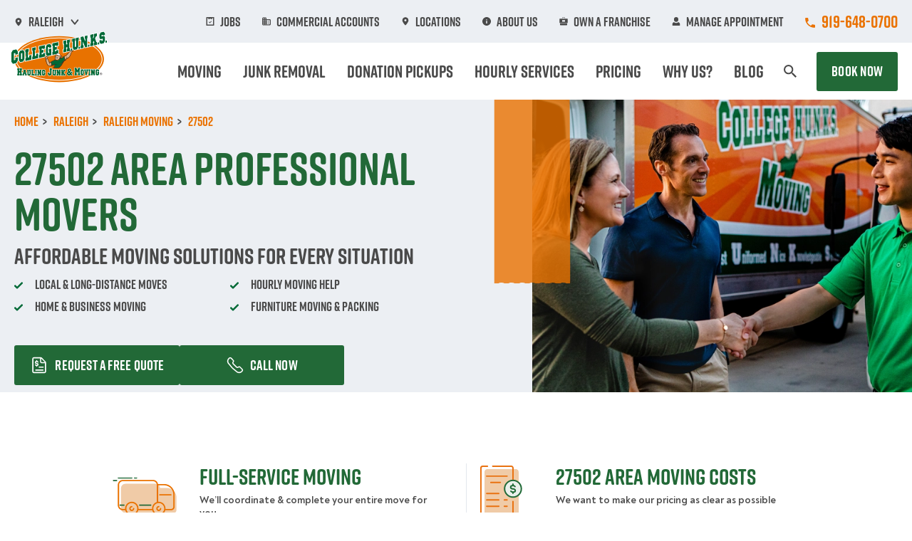

--- FILE ---
content_type: image/svg+xml
request_url: https://www.collegehunkshaulingjunk.com/sites/default/files/2022-09/question.svg
body_size: 139
content:
<svg width="130" height="131" viewBox="0 0 130 131" fill="none" xmlns="http://www.w3.org/2000/svg">
<path d="M19.3398 11.8996C19.3398 9.19566 21.2579 7.39307 24.1349 7.39307H115.242C118.119 7.39307 120.037 9.19566 120.037 11.8996V104.283C120.037 106.987 118.119 108.789 115.242 108.789H24.1349C21.2579 108.789 19.3398 106.987 19.3398 104.283V11.8996V11.8996Z" fill="#F0CBA7"/>
<path d="M9.74951 20.4619C9.74951 17.758 11.6675 15.9554 14.5446 15.9554H105.651C108.528 15.9554 110.446 17.758 110.446 20.4619V112.845C110.446 115.549 108.528 117.351 105.651 117.351H14.5446C11.6675 117.351 9.74951 115.549 9.74951 112.845V20.4619V20.4619Z" stroke="#EA7200" stroke-width="2" stroke-linecap="round" stroke-linejoin="round"/>
<path d="M45.2329 52.9086C45.2329 46.1489 50.5075 40.2904 58.1796 39.3891C65.3723 38.9385 72.0854 43.445 74.0034 50.2047C75.4419 56.9645 71.6059 63.7242 64.8928 65.9774C62.0157 66.8787 60.0977 69.5826 60.0977 72.2865V76.793" stroke="#226937" stroke-width="4" stroke-linecap="round" stroke-linejoin="round"/>
<path d="M59.6182 93.4669C60.5772 93.4669 61.5363 92.5657 61.5363 91.6644C61.5363 90.7631 60.5772 89.8618 59.6182 89.8618C58.6592 89.8618 57.7002 90.7631 57.7002 91.6644C58.1797 93.0163 58.6592 93.4669 59.6182 93.4669Z" stroke="#226937" stroke-width="4" stroke-linecap="round" stroke-linejoin="round"/>
</svg>


--- FILE ---
content_type: text/javascript
request_url: https://www.collegehunkshaulingjunk.com/sites/default/files/js/js_yFn2IdKXACyjhaGIB-cMbEVh0V_h0lBfB9SQV_FSUJY.js?scope=footer&delta=1&language=en&theme=chhj&include=eJxNikEKwCAMBD_U4JOCpMEo0UiTHvr7loLgZZkZlkRaom8OWgTFrChDz3OLzgFqlKPa-DPeUbXGk3bBdUHJ41S-kJU7j3Bs_gKvySoQ
body_size: 110733
content:
/* @license MIT https://raw.githubusercontent.com/jquery/jquery/3.7.1/LICENSE.txt */
/*! jQuery v3.7.1 | (c) OpenJS Foundation and other contributors | jquery.org/license */
!function(e,t){"use strict";"object"==typeof module&&"object"==typeof module.exports?module.exports=e.document?t(e,!0):function(e){if(!e.document)throw new Error("jQuery requires a window with a document");return t(e)}:t(e)}("undefined"!=typeof window?window:this,function(ie,e){"use strict";var oe=[],r=Object.getPrototypeOf,ae=oe.slice,g=oe.flat?function(e){return oe.flat.call(e)}:function(e){return oe.concat.apply([],e)},s=oe.push,se=oe.indexOf,n={},i=n.toString,ue=n.hasOwnProperty,o=ue.toString,a=o.call(Object),le={},v=function(e){return"function"==typeof e&&"number"!=typeof e.nodeType&&"function"!=typeof e.item},y=function(e){return null!=e&&e===e.window},C=ie.document,u={type:!0,src:!0,nonce:!0,noModule:!0};function m(e,t,n){var r,i,o=(n=n||C).createElement("script");if(o.text=e,t)for(r in u)(i=t[r]||t.getAttribute&&t.getAttribute(r))&&o.setAttribute(r,i);n.head.appendChild(o).parentNode.removeChild(o)}function x(e){return null==e?e+"":"object"==typeof e||"function"==typeof e?n[i.call(e)]||"object":typeof e}var t="3.7.1",l=/HTML$/i,ce=function(e,t){return new ce.fn.init(e,t)};function c(e){var t=!!e&&"length"in e&&e.length,n=x(e);return!v(e)&&!y(e)&&("array"===n||0===t||"number"==typeof t&&0<t&&t-1 in e)}function fe(e,t){return e.nodeName&&e.nodeName.toLowerCase()===t.toLowerCase()}ce.fn=ce.prototype={jquery:t,constructor:ce,length:0,toArray:function(){return ae.call(this)},get:function(e){return null==e?ae.call(this):e<0?this[e+this.length]:this[e]},pushStack:function(e){var t=ce.merge(this.constructor(),e);return t.prevObject=this,t},each:function(e){return ce.each(this,e)},map:function(n){return this.pushStack(ce.map(this,function(e,t){return n.call(e,t,e)}))},slice:function(){return this.pushStack(ae.apply(this,arguments))},first:function(){return this.eq(0)},last:function(){return this.eq(-1)},even:function(){return this.pushStack(ce.grep(this,function(e,t){return(t+1)%2}))},odd:function(){return this.pushStack(ce.grep(this,function(e,t){return t%2}))},eq:function(e){var t=this.length,n=+e+(e<0?t:0);return this.pushStack(0<=n&&n<t?[this[n]]:[])},end:function(){return this.prevObject||this.constructor()},push:s,sort:oe.sort,splice:oe.splice},ce.extend=ce.fn.extend=function(){var e,t,n,r,i,o,a=arguments[0]||{},s=1,u=arguments.length,l=!1;for("boolean"==typeof a&&(l=a,a=arguments[s]||{},s++),"object"==typeof a||v(a)||(a={}),s===u&&(a=this,s--);s<u;s++)if(null!=(e=arguments[s]))for(t in e)r=e[t],"__proto__"!==t&&a!==r&&(l&&r&&(ce.isPlainObject(r)||(i=Array.isArray(r)))?(n=a[t],o=i&&!Array.isArray(n)?[]:i||ce.isPlainObject(n)?n:{},i=!1,a[t]=ce.extend(l,o,r)):void 0!==r&&(a[t]=r));return a},ce.extend({expando:"jQuery"+(t+Math.random()).replace(/\D/g,""),isReady:!0,error:function(e){throw new Error(e)},noop:function(){},isPlainObject:function(e){var t,n;return!(!e||"[object Object]"!==i.call(e))&&(!(t=r(e))||"function"==typeof(n=ue.call(t,"constructor")&&t.constructor)&&o.call(n)===a)},isEmptyObject:function(e){var t;for(t in e)return!1;return!0},globalEval:function(e,t,n){m(e,{nonce:t&&t.nonce},n)},each:function(e,t){var n,r=0;if(c(e)){for(n=e.length;r<n;r++)if(!1===t.call(e[r],r,e[r]))break}else for(r in e)if(!1===t.call(e[r],r,e[r]))break;return e},text:function(e){var t,n="",r=0,i=e.nodeType;if(!i)while(t=e[r++])n+=ce.text(t);return 1===i||11===i?e.textContent:9===i?e.documentElement.textContent:3===i||4===i?e.nodeValue:n},makeArray:function(e,t){var n=t||[];return null!=e&&(c(Object(e))?ce.merge(n,"string"==typeof e?[e]:e):s.call(n,e)),n},inArray:function(e,t,n){return null==t?-1:se.call(t,e,n)},isXMLDoc:function(e){var t=e&&e.namespaceURI,n=e&&(e.ownerDocument||e).documentElement;return!l.test(t||n&&n.nodeName||"HTML")},merge:function(e,t){for(var n=+t.length,r=0,i=e.length;r<n;r++)e[i++]=t[r];return e.length=i,e},grep:function(e,t,n){for(var r=[],i=0,o=e.length,a=!n;i<o;i++)!t(e[i],i)!==a&&r.push(e[i]);return r},map:function(e,t,n){var r,i,o=0,a=[];if(c(e))for(r=e.length;o<r;o++)null!=(i=t(e[o],o,n))&&a.push(i);else for(o in e)null!=(i=t(e[o],o,n))&&a.push(i);return g(a)},guid:1,support:le}),"function"==typeof Symbol&&(ce.fn[Symbol.iterator]=oe[Symbol.iterator]),ce.each("Boolean Number String Function Array Date RegExp Object Error Symbol".split(" "),function(e,t){n["[object "+t+"]"]=t.toLowerCase()});var pe=oe.pop,de=oe.sort,he=oe.splice,ge="[\\x20\\t\\r\\n\\f]",ve=new RegExp("^"+ge+"+|((?:^|[^\\\\])(?:\\\\.)*)"+ge+"+$","g");ce.contains=function(e,t){var n=t&&t.parentNode;return e===n||!(!n||1!==n.nodeType||!(e.contains?e.contains(n):e.compareDocumentPosition&&16&e.compareDocumentPosition(n)))};var f=/([\0-\x1f\x7f]|^-?\d)|^-$|[^\x80-\uFFFF\w-]/g;function p(e,t){return t?"\0"===e?"\ufffd":e.slice(0,-1)+"\\"+e.charCodeAt(e.length-1).toString(16)+" ":"\\"+e}ce.escapeSelector=function(e){return(e+"").replace(f,p)};var ye=C,me=s;!function(){var e,b,w,o,a,T,r,C,d,i,k=me,S=ce.expando,E=0,n=0,s=W(),c=W(),u=W(),h=W(),l=function(e,t){return e===t&&(a=!0),0},f="checked|selected|async|autofocus|autoplay|controls|defer|disabled|hidden|ismap|loop|multiple|open|readonly|required|scoped",t="(?:\\\\[\\da-fA-F]{1,6}"+ge+"?|\\\\[^\\r\\n\\f]|[\\w-]|[^\0-\\x7f])+",p="\\["+ge+"*("+t+")(?:"+ge+"*([*^$|!~]?=)"+ge+"*(?:'((?:\\\\.|[^\\\\'])*)'|\"((?:\\\\.|[^\\\\\"])*)\"|("+t+"))|)"+ge+"*\\]",g=":("+t+")(?:\\((('((?:\\\\.|[^\\\\'])*)'|\"((?:\\\\.|[^\\\\\"])*)\")|((?:\\\\.|[^\\\\()[\\]]|"+p+")*)|.*)\\)|)",v=new RegExp(ge+"+","g"),y=new RegExp("^"+ge+"*,"+ge+"*"),m=new RegExp("^"+ge+"*([>+~]|"+ge+")"+ge+"*"),x=new RegExp(ge+"|>"),j=new RegExp(g),A=new RegExp("^"+t+"$"),D={ID:new RegExp("^#("+t+")"),CLASS:new RegExp("^\\.("+t+")"),TAG:new RegExp("^("+t+"|[*])"),ATTR:new RegExp("^"+p),PSEUDO:new RegExp("^"+g),CHILD:new RegExp("^:(only|first|last|nth|nth-last)-(child|of-type)(?:\\("+ge+"*(even|odd|(([+-]|)(\\d*)n|)"+ge+"*(?:([+-]|)"+ge+"*(\\d+)|))"+ge+"*\\)|)","i"),bool:new RegExp("^(?:"+f+")$","i"),needsContext:new RegExp("^"+ge+"*[>+~]|:(even|odd|eq|gt|lt|nth|first|last)(?:\\("+ge+"*((?:-\\d)?\\d*)"+ge+"*\\)|)(?=[^-]|$)","i")},N=/^(?:input|select|textarea|button)$/i,q=/^h\d$/i,L=/^(?:#([\w-]+)|(\w+)|\.([\w-]+))$/,H=/[+~]/,O=new RegExp("\\\\[\\da-fA-F]{1,6}"+ge+"?|\\\\([^\\r\\n\\f])","g"),P=function(e,t){var n="0x"+e.slice(1)-65536;return t||(n<0?String.fromCharCode(n+65536):String.fromCharCode(n>>10|55296,1023&n|56320))},M=function(){V()},R=J(function(e){return!0===e.disabled&&fe(e,"fieldset")},{dir:"parentNode",next:"legend"});try{k.apply(oe=ae.call(ye.childNodes),ye.childNodes),oe[ye.childNodes.length].nodeType}catch(e){k={apply:function(e,t){me.apply(e,ae.call(t))},call:function(e){me.apply(e,ae.call(arguments,1))}}}function I(t,e,n,r){var i,o,a,s,u,l,c,f=e&&e.ownerDocument,p=e?e.nodeType:9;if(n=n||[],"string"!=typeof t||!t||1!==p&&9!==p&&11!==p)return n;if(!r&&(V(e),e=e||T,C)){if(11!==p&&(u=L.exec(t)))if(i=u[1]){if(9===p){if(!(a=e.getElementById(i)))return n;if(a.id===i)return k.call(n,a),n}else if(f&&(a=f.getElementById(i))&&I.contains(e,a)&&a.id===i)return k.call(n,a),n}else{if(u[2])return k.apply(n,e.getElementsByTagName(t)),n;if((i=u[3])&&e.getElementsByClassName)return k.apply(n,e.getElementsByClassName(i)),n}if(!(h[t+" "]||d&&d.test(t))){if(c=t,f=e,1===p&&(x.test(t)||m.test(t))){(f=H.test(t)&&U(e.parentNode)||e)==e&&le.scope||((s=e.getAttribute("id"))?s=ce.escapeSelector(s):e.setAttribute("id",s=S)),o=(l=Y(t)).length;while(o--)l[o]=(s?"#"+s:":scope")+" "+Q(l[o]);c=l.join(",")}try{return k.apply(n,f.querySelectorAll(c)),n}catch(e){h(t,!0)}finally{s===S&&e.removeAttribute("id")}}}return re(t.replace(ve,"$1"),e,n,r)}function W(){var r=[];return function e(t,n){return r.push(t+" ")>b.cacheLength&&delete e[r.shift()],e[t+" "]=n}}function F(e){return e[S]=!0,e}function $(e){var t=T.createElement("fieldset");try{return!!e(t)}catch(e){return!1}finally{t.parentNode&&t.parentNode.removeChild(t),t=null}}function B(t){return function(e){return fe(e,"input")&&e.type===t}}function _(t){return function(e){return(fe(e,"input")||fe(e,"button"))&&e.type===t}}function z(t){return function(e){return"form"in e?e.parentNode&&!1===e.disabled?"label"in e?"label"in e.parentNode?e.parentNode.disabled===t:e.disabled===t:e.isDisabled===t||e.isDisabled!==!t&&R(e)===t:e.disabled===t:"label"in e&&e.disabled===t}}function X(a){return F(function(o){return o=+o,F(function(e,t){var n,r=a([],e.length,o),i=r.length;while(i--)e[n=r[i]]&&(e[n]=!(t[n]=e[n]))})})}function U(e){return e&&"undefined"!=typeof e.getElementsByTagName&&e}function V(e){var t,n=e?e.ownerDocument||e:ye;return n!=T&&9===n.nodeType&&n.documentElement&&(r=(T=n).documentElement,C=!ce.isXMLDoc(T),i=r.matches||r.webkitMatchesSelector||r.msMatchesSelector,r.msMatchesSelector&&ye!=T&&(t=T.defaultView)&&t.top!==t&&t.addEventListener("unload",M),le.getById=$(function(e){return r.appendChild(e).id=ce.expando,!T.getElementsByName||!T.getElementsByName(ce.expando).length}),le.disconnectedMatch=$(function(e){return i.call(e,"*")}),le.scope=$(function(){return T.querySelectorAll(":scope")}),le.cssHas=$(function(){try{return T.querySelector(":has(*,:jqfake)"),!1}catch(e){return!0}}),le.getById?(b.filter.ID=function(e){var t=e.replace(O,P);return function(e){return e.getAttribute("id")===t}},b.find.ID=function(e,t){if("undefined"!=typeof t.getElementById&&C){var n=t.getElementById(e);return n?[n]:[]}}):(b.filter.ID=function(e){var n=e.replace(O,P);return function(e){var t="undefined"!=typeof e.getAttributeNode&&e.getAttributeNode("id");return t&&t.value===n}},b.find.ID=function(e,t){if("undefined"!=typeof t.getElementById&&C){var n,r,i,o=t.getElementById(e);if(o){if((n=o.getAttributeNode("id"))&&n.value===e)return[o];i=t.getElementsByName(e),r=0;while(o=i[r++])if((n=o.getAttributeNode("id"))&&n.value===e)return[o]}return[]}}),b.find.TAG=function(e,t){return"undefined"!=typeof t.getElementsByTagName?t.getElementsByTagName(e):t.querySelectorAll(e)},b.find.CLASS=function(e,t){if("undefined"!=typeof t.getElementsByClassName&&C)return t.getElementsByClassName(e)},d=[],$(function(e){var t;r.appendChild(e).innerHTML="<a id='"+S+"' href='' disabled='disabled'></a><select id='"+S+"-\r\\' disabled='disabled'><option selected=''></option></select>",e.querySelectorAll("[selected]").length||d.push("\\["+ge+"*(?:value|"+f+")"),e.querySelectorAll("[id~="+S+"-]").length||d.push("~="),e.querySelectorAll("a#"+S+"+*").length||d.push(".#.+[+~]"),e.querySelectorAll(":checked").length||d.push(":checked"),(t=T.createElement("input")).setAttribute("type","hidden"),e.appendChild(t).setAttribute("name","D"),r.appendChild(e).disabled=!0,2!==e.querySelectorAll(":disabled").length&&d.push(":enabled",":disabled"),(t=T.createElement("input")).setAttribute("name",""),e.appendChild(t),e.querySelectorAll("[name='']").length||d.push("\\["+ge+"*name"+ge+"*="+ge+"*(?:''|\"\")")}),le.cssHas||d.push(":has"),d=d.length&&new RegExp(d.join("|")),l=function(e,t){if(e===t)return a=!0,0;var n=!e.compareDocumentPosition-!t.compareDocumentPosition;return n||(1&(n=(e.ownerDocument||e)==(t.ownerDocument||t)?e.compareDocumentPosition(t):1)||!le.sortDetached&&t.compareDocumentPosition(e)===n?e===T||e.ownerDocument==ye&&I.contains(ye,e)?-1:t===T||t.ownerDocument==ye&&I.contains(ye,t)?1:o?se.call(o,e)-se.call(o,t):0:4&n?-1:1)}),T}for(e in I.matches=function(e,t){return I(e,null,null,t)},I.matchesSelector=function(e,t){if(V(e),C&&!h[t+" "]&&(!d||!d.test(t)))try{var n=i.call(e,t);if(n||le.disconnectedMatch||e.document&&11!==e.document.nodeType)return n}catch(e){h(t,!0)}return 0<I(t,T,null,[e]).length},I.contains=function(e,t){return(e.ownerDocument||e)!=T&&V(e),ce.contains(e,t)},I.attr=function(e,t){(e.ownerDocument||e)!=T&&V(e);var n=b.attrHandle[t.toLowerCase()],r=n&&ue.call(b.attrHandle,t.toLowerCase())?n(e,t,!C):void 0;return void 0!==r?r:e.getAttribute(t)},I.error=function(e){throw new Error("Syntax error, unrecognized expression: "+e)},ce.uniqueSort=function(e){var t,n=[],r=0,i=0;if(a=!le.sortStable,o=!le.sortStable&&ae.call(e,0),de.call(e,l),a){while(t=e[i++])t===e[i]&&(r=n.push(i));while(r--)he.call(e,n[r],1)}return o=null,e},ce.fn.uniqueSort=function(){return this.pushStack(ce.uniqueSort(ae.apply(this)))},(b=ce.expr={cacheLength:50,createPseudo:F,match:D,attrHandle:{},find:{},relative:{">":{dir:"parentNode",first:!0}," ":{dir:"parentNode"},"+":{dir:"previousSibling",first:!0},"~":{dir:"previousSibling"}},preFilter:{ATTR:function(e){return e[1]=e[1].replace(O,P),e[3]=(e[3]||e[4]||e[5]||"").replace(O,P),"~="===e[2]&&(e[3]=" "+e[3]+" "),e.slice(0,4)},CHILD:function(e){return e[1]=e[1].toLowerCase(),"nth"===e[1].slice(0,3)?(e[3]||I.error(e[0]),e[4]=+(e[4]?e[5]+(e[6]||1):2*("even"===e[3]||"odd"===e[3])),e[5]=+(e[7]+e[8]||"odd"===e[3])):e[3]&&I.error(e[0]),e},PSEUDO:function(e){var t,n=!e[6]&&e[2];return D.CHILD.test(e[0])?null:(e[3]?e[2]=e[4]||e[5]||"":n&&j.test(n)&&(t=Y(n,!0))&&(t=n.indexOf(")",n.length-t)-n.length)&&(e[0]=e[0].slice(0,t),e[2]=n.slice(0,t)),e.slice(0,3))}},filter:{TAG:function(e){var t=e.replace(O,P).toLowerCase();return"*"===e?function(){return!0}:function(e){return fe(e,t)}},CLASS:function(e){var t=s[e+" "];return t||(t=new RegExp("(^|"+ge+")"+e+"("+ge+"|$)"))&&s(e,function(e){return t.test("string"==typeof e.className&&e.className||"undefined"!=typeof e.getAttribute&&e.getAttribute("class")||"")})},ATTR:function(n,r,i){return function(e){var t=I.attr(e,n);return null==t?"!="===r:!r||(t+="","="===r?t===i:"!="===r?t!==i:"^="===r?i&&0===t.indexOf(i):"*="===r?i&&-1<t.indexOf(i):"$="===r?i&&t.slice(-i.length)===i:"~="===r?-1<(" "+t.replace(v," ")+" ").indexOf(i):"|="===r&&(t===i||t.slice(0,i.length+1)===i+"-"))}},CHILD:function(d,e,t,h,g){var v="nth"!==d.slice(0,3),y="last"!==d.slice(-4),m="of-type"===e;return 1===h&&0===g?function(e){return!!e.parentNode}:function(e,t,n){var r,i,o,a,s,u=v!==y?"nextSibling":"previousSibling",l=e.parentNode,c=m&&e.nodeName.toLowerCase(),f=!n&&!m,p=!1;if(l){if(v){while(u){o=e;while(o=o[u])if(m?fe(o,c):1===o.nodeType)return!1;s=u="only"===d&&!s&&"nextSibling"}return!0}if(s=[y?l.firstChild:l.lastChild],y&&f){p=(a=(r=(i=l[S]||(l[S]={}))[d]||[])[0]===E&&r[1])&&r[2],o=a&&l.childNodes[a];while(o=++a&&o&&o[u]||(p=a=0)||s.pop())if(1===o.nodeType&&++p&&o===e){i[d]=[E,a,p];break}}else if(f&&(p=a=(r=(i=e[S]||(e[S]={}))[d]||[])[0]===E&&r[1]),!1===p)while(o=++a&&o&&o[u]||(p=a=0)||s.pop())if((m?fe(o,c):1===o.nodeType)&&++p&&(f&&((i=o[S]||(o[S]={}))[d]=[E,p]),o===e))break;return(p-=g)===h||p%h==0&&0<=p/h}}},PSEUDO:function(e,o){var t,a=b.pseudos[e]||b.setFilters[e.toLowerCase()]||I.error("unsupported pseudo: "+e);return a[S]?a(o):1<a.length?(t=[e,e,"",o],b.setFilters.hasOwnProperty(e.toLowerCase())?F(function(e,t){var n,r=a(e,o),i=r.length;while(i--)e[n=se.call(e,r[i])]=!(t[n]=r[i])}):function(e){return a(e,0,t)}):a}},pseudos:{not:F(function(e){var r=[],i=[],s=ne(e.replace(ve,"$1"));return s[S]?F(function(e,t,n,r){var i,o=s(e,null,r,[]),a=e.length;while(a--)(i=o[a])&&(e[a]=!(t[a]=i))}):function(e,t,n){return r[0]=e,s(r,null,n,i),r[0]=null,!i.pop()}}),has:F(function(t){return function(e){return 0<I(t,e).length}}),contains:F(function(t){return t=t.replace(O,P),function(e){return-1<(e.textContent||ce.text(e)).indexOf(t)}}),lang:F(function(n){return A.test(n||"")||I.error("unsupported lang: "+n),n=n.replace(O,P).toLowerCase(),function(e){var t;do{if(t=C?e.lang:e.getAttribute("xml:lang")||e.getAttribute("lang"))return(t=t.toLowerCase())===n||0===t.indexOf(n+"-")}while((e=e.parentNode)&&1===e.nodeType);return!1}}),target:function(e){var t=ie.location&&ie.location.hash;return t&&t.slice(1)===e.id},root:function(e){return e===r},focus:function(e){return e===function(){try{return T.activeElement}catch(e){}}()&&T.hasFocus()&&!!(e.type||e.href||~e.tabIndex)},enabled:z(!1),disabled:z(!0),checked:function(e){return fe(e,"input")&&!!e.checked||fe(e,"option")&&!!e.selected},selected:function(e){return e.parentNode&&e.parentNode.selectedIndex,!0===e.selected},empty:function(e){for(e=e.firstChild;e;e=e.nextSibling)if(e.nodeType<6)return!1;return!0},parent:function(e){return!b.pseudos.empty(e)},header:function(e){return q.test(e.nodeName)},input:function(e){return N.test(e.nodeName)},button:function(e){return fe(e,"input")&&"button"===e.type||fe(e,"button")},text:function(e){var t;return fe(e,"input")&&"text"===e.type&&(null==(t=e.getAttribute("type"))||"text"===t.toLowerCase())},first:X(function(){return[0]}),last:X(function(e,t){return[t-1]}),eq:X(function(e,t,n){return[n<0?n+t:n]}),even:X(function(e,t){for(var n=0;n<t;n+=2)e.push(n);return e}),odd:X(function(e,t){for(var n=1;n<t;n+=2)e.push(n);return e}),lt:X(function(e,t,n){var r;for(r=n<0?n+t:t<n?t:n;0<=--r;)e.push(r);return e}),gt:X(function(e,t,n){for(var r=n<0?n+t:n;++r<t;)e.push(r);return e})}}).pseudos.nth=b.pseudos.eq,{radio:!0,checkbox:!0,file:!0,password:!0,image:!0})b.pseudos[e]=B(e);for(e in{submit:!0,reset:!0})b.pseudos[e]=_(e);function G(){}function Y(e,t){var n,r,i,o,a,s,u,l=c[e+" "];if(l)return t?0:l.slice(0);a=e,s=[],u=b.preFilter;while(a){for(o in n&&!(r=y.exec(a))||(r&&(a=a.slice(r[0].length)||a),s.push(i=[])),n=!1,(r=m.exec(a))&&(n=r.shift(),i.push({value:n,type:r[0].replace(ve," ")}),a=a.slice(n.length)),b.filter)!(r=D[o].exec(a))||u[o]&&!(r=u[o](r))||(n=r.shift(),i.push({value:n,type:o,matches:r}),a=a.slice(n.length));if(!n)break}return t?a.length:a?I.error(e):c(e,s).slice(0)}function Q(e){for(var t=0,n=e.length,r="";t<n;t++)r+=e[t].value;return r}function J(a,e,t){var s=e.dir,u=e.next,l=u||s,c=t&&"parentNode"===l,f=n++;return e.first?function(e,t,n){while(e=e[s])if(1===e.nodeType||c)return a(e,t,n);return!1}:function(e,t,n){var r,i,o=[E,f];if(n){while(e=e[s])if((1===e.nodeType||c)&&a(e,t,n))return!0}else while(e=e[s])if(1===e.nodeType||c)if(i=e[S]||(e[S]={}),u&&fe(e,u))e=e[s]||e;else{if((r=i[l])&&r[0]===E&&r[1]===f)return o[2]=r[2];if((i[l]=o)[2]=a(e,t,n))return!0}return!1}}function K(i){return 1<i.length?function(e,t,n){var r=i.length;while(r--)if(!i[r](e,t,n))return!1;return!0}:i[0]}function Z(e,t,n,r,i){for(var o,a=[],s=0,u=e.length,l=null!=t;s<u;s++)(o=e[s])&&(n&&!n(o,r,i)||(a.push(o),l&&t.push(s)));return a}function ee(d,h,g,v,y,e){return v&&!v[S]&&(v=ee(v)),y&&!y[S]&&(y=ee(y,e)),F(function(e,t,n,r){var i,o,a,s,u=[],l=[],c=t.length,f=e||function(e,t,n){for(var r=0,i=t.length;r<i;r++)I(e,t[r],n);return n}(h||"*",n.nodeType?[n]:n,[]),p=!d||!e&&h?f:Z(f,u,d,n,r);if(g?g(p,s=y||(e?d:c||v)?[]:t,n,r):s=p,v){i=Z(s,l),v(i,[],n,r),o=i.length;while(o--)(a=i[o])&&(s[l[o]]=!(p[l[o]]=a))}if(e){if(y||d){if(y){i=[],o=s.length;while(o--)(a=s[o])&&i.push(p[o]=a);y(null,s=[],i,r)}o=s.length;while(o--)(a=s[o])&&-1<(i=y?se.call(e,a):u[o])&&(e[i]=!(t[i]=a))}}else s=Z(s===t?s.splice(c,s.length):s),y?y(null,t,s,r):k.apply(t,s)})}function te(e){for(var i,t,n,r=e.length,o=b.relative[e[0].type],a=o||b.relative[" "],s=o?1:0,u=J(function(e){return e===i},a,!0),l=J(function(e){return-1<se.call(i,e)},a,!0),c=[function(e,t,n){var r=!o&&(n||t!=w)||((i=t).nodeType?u(e,t,n):l(e,t,n));return i=null,r}];s<r;s++)if(t=b.relative[e[s].type])c=[J(K(c),t)];else{if((t=b.filter[e[s].type].apply(null,e[s].matches))[S]){for(n=++s;n<r;n++)if(b.relative[e[n].type])break;return ee(1<s&&K(c),1<s&&Q(e.slice(0,s-1).concat({value:" "===e[s-2].type?"*":""})).replace(ve,"$1"),t,s<n&&te(e.slice(s,n)),n<r&&te(e=e.slice(n)),n<r&&Q(e))}c.push(t)}return K(c)}function ne(e,t){var n,v,y,m,x,r,i=[],o=[],a=u[e+" "];if(!a){t||(t=Y(e)),n=t.length;while(n--)(a=te(t[n]))[S]?i.push(a):o.push(a);(a=u(e,(v=o,m=0<(y=i).length,x=0<v.length,r=function(e,t,n,r,i){var o,a,s,u=0,l="0",c=e&&[],f=[],p=w,d=e||x&&b.find.TAG("*",i),h=E+=null==p?1:Math.random()||.1,g=d.length;for(i&&(w=t==T||t||i);l!==g&&null!=(o=d[l]);l++){if(x&&o){a=0,t||o.ownerDocument==T||(V(o),n=!C);while(s=v[a++])if(s(o,t||T,n)){k.call(r,o);break}i&&(E=h)}m&&((o=!s&&o)&&u--,e&&c.push(o))}if(u+=l,m&&l!==u){a=0;while(s=y[a++])s(c,f,t,n);if(e){if(0<u)while(l--)c[l]||f[l]||(f[l]=pe.call(r));f=Z(f)}k.apply(r,f),i&&!e&&0<f.length&&1<u+y.length&&ce.uniqueSort(r)}return i&&(E=h,w=p),c},m?F(r):r))).selector=e}return a}function re(e,t,n,r){var i,o,a,s,u,l="function"==typeof e&&e,c=!r&&Y(e=l.selector||e);if(n=n||[],1===c.length){if(2<(o=c[0]=c[0].slice(0)).length&&"ID"===(a=o[0]).type&&9===t.nodeType&&C&&b.relative[o[1].type]){if(!(t=(b.find.ID(a.matches[0].replace(O,P),t)||[])[0]))return n;l&&(t=t.parentNode),e=e.slice(o.shift().value.length)}i=D.needsContext.test(e)?0:o.length;while(i--){if(a=o[i],b.relative[s=a.type])break;if((u=b.find[s])&&(r=u(a.matches[0].replace(O,P),H.test(o[0].type)&&U(t.parentNode)||t))){if(o.splice(i,1),!(e=r.length&&Q(o)))return k.apply(n,r),n;break}}}return(l||ne(e,c))(r,t,!C,n,!t||H.test(e)&&U(t.parentNode)||t),n}G.prototype=b.filters=b.pseudos,b.setFilters=new G,le.sortStable=S.split("").sort(l).join("")===S,V(),le.sortDetached=$(function(e){return 1&e.compareDocumentPosition(T.createElement("fieldset"))}),ce.find=I,ce.expr[":"]=ce.expr.pseudos,ce.unique=ce.uniqueSort,I.compile=ne,I.select=re,I.setDocument=V,I.tokenize=Y,I.escape=ce.escapeSelector,I.getText=ce.text,I.isXML=ce.isXMLDoc,I.selectors=ce.expr,I.support=ce.support,I.uniqueSort=ce.uniqueSort}();var d=function(e,t,n){var r=[],i=void 0!==n;while((e=e[t])&&9!==e.nodeType)if(1===e.nodeType){if(i&&ce(e).is(n))break;r.push(e)}return r},h=function(e,t){for(var n=[];e;e=e.nextSibling)1===e.nodeType&&e!==t&&n.push(e);return n},b=ce.expr.match.needsContext,w=/^<([a-z][^\/\0>:\x20\t\r\n\f]*)[\x20\t\r\n\f]*\/?>(?:<\/\1>|)$/i;function T(e,n,r){return v(n)?ce.grep(e,function(e,t){return!!n.call(e,t,e)!==r}):n.nodeType?ce.grep(e,function(e){return e===n!==r}):"string"!=typeof n?ce.grep(e,function(e){return-1<se.call(n,e)!==r}):ce.filter(n,e,r)}ce.filter=function(e,t,n){var r=t[0];return n&&(e=":not("+e+")"),1===t.length&&1===r.nodeType?ce.find.matchesSelector(r,e)?[r]:[]:ce.find.matches(e,ce.grep(t,function(e){return 1===e.nodeType}))},ce.fn.extend({find:function(e){var t,n,r=this.length,i=this;if("string"!=typeof e)return this.pushStack(ce(e).filter(function(){for(t=0;t<r;t++)if(ce.contains(i[t],this))return!0}));for(n=this.pushStack([]),t=0;t<r;t++)ce.find(e,i[t],n);return 1<r?ce.uniqueSort(n):n},filter:function(e){return this.pushStack(T(this,e||[],!1))},not:function(e){return this.pushStack(T(this,e||[],!0))},is:function(e){return!!T(this,"string"==typeof e&&b.test(e)?ce(e):e||[],!1).length}});var k,S=/^(?:\s*(<[\w\W]+>)[^>]*|#([\w-]+))$/;(ce.fn.init=function(e,t,n){var r,i;if(!e)return this;if(n=n||k,"string"==typeof e){if(!(r="<"===e[0]&&">"===e[e.length-1]&&3<=e.length?[null,e,null]:S.exec(e))||!r[1]&&t)return!t||t.jquery?(t||n).find(e):this.constructor(t).find(e);if(r[1]){if(t=t instanceof ce?t[0]:t,ce.merge(this,ce.parseHTML(r[1],t&&t.nodeType?t.ownerDocument||t:C,!0)),w.test(r[1])&&ce.isPlainObject(t))for(r in t)v(this[r])?this[r](t[r]):this.attr(r,t[r]);return this}return(i=C.getElementById(r[2]))&&(this[0]=i,this.length=1),this}return e.nodeType?(this[0]=e,this.length=1,this):v(e)?void 0!==n.ready?n.ready(e):e(ce):ce.makeArray(e,this)}).prototype=ce.fn,k=ce(C);var E=/^(?:parents|prev(?:Until|All))/,j={children:!0,contents:!0,next:!0,prev:!0};function A(e,t){while((e=e[t])&&1!==e.nodeType);return e}ce.fn.extend({has:function(e){var t=ce(e,this),n=t.length;return this.filter(function(){for(var e=0;e<n;e++)if(ce.contains(this,t[e]))return!0})},closest:function(e,t){var n,r=0,i=this.length,o=[],a="string"!=typeof e&&ce(e);if(!b.test(e))for(;r<i;r++)for(n=this[r];n&&n!==t;n=n.parentNode)if(n.nodeType<11&&(a?-1<a.index(n):1===n.nodeType&&ce.find.matchesSelector(n,e))){o.push(n);break}return this.pushStack(1<o.length?ce.uniqueSort(o):o)},index:function(e){return e?"string"==typeof e?se.call(ce(e),this[0]):se.call(this,e.jquery?e[0]:e):this[0]&&this[0].parentNode?this.first().prevAll().length:-1},add:function(e,t){return this.pushStack(ce.uniqueSort(ce.merge(this.get(),ce(e,t))))},addBack:function(e){return this.add(null==e?this.prevObject:this.prevObject.filter(e))}}),ce.each({parent:function(e){var t=e.parentNode;return t&&11!==t.nodeType?t:null},parents:function(e){return d(e,"parentNode")},parentsUntil:function(e,t,n){return d(e,"parentNode",n)},next:function(e){return A(e,"nextSibling")},prev:function(e){return A(e,"previousSibling")},nextAll:function(e){return d(e,"nextSibling")},prevAll:function(e){return d(e,"previousSibling")},nextUntil:function(e,t,n){return d(e,"nextSibling",n)},prevUntil:function(e,t,n){return d(e,"previousSibling",n)},siblings:function(e){return h((e.parentNode||{}).firstChild,e)},children:function(e){return h(e.firstChild)},contents:function(e){return null!=e.contentDocument&&r(e.contentDocument)?e.contentDocument:(fe(e,"template")&&(e=e.content||e),ce.merge([],e.childNodes))}},function(r,i){ce.fn[r]=function(e,t){var n=ce.map(this,i,e);return"Until"!==r.slice(-5)&&(t=e),t&&"string"==typeof t&&(n=ce.filter(t,n)),1<this.length&&(j[r]||ce.uniqueSort(n),E.test(r)&&n.reverse()),this.pushStack(n)}});var D=/[^\x20\t\r\n\f]+/g;function N(e){return e}function q(e){throw e}function L(e,t,n,r){var i;try{e&&v(i=e.promise)?i.call(e).done(t).fail(n):e&&v(i=e.then)?i.call(e,t,n):t.apply(void 0,[e].slice(r))}catch(e){n.apply(void 0,[e])}}ce.Callbacks=function(r){var e,n;r="string"==typeof r?(e=r,n={},ce.each(e.match(D)||[],function(e,t){n[t]=!0}),n):ce.extend({},r);var i,t,o,a,s=[],u=[],l=-1,c=function(){for(a=a||r.once,o=i=!0;u.length;l=-1){t=u.shift();while(++l<s.length)!1===s[l].apply(t[0],t[1])&&r.stopOnFalse&&(l=s.length,t=!1)}r.memory||(t=!1),i=!1,a&&(s=t?[]:"")},f={add:function(){return s&&(t&&!i&&(l=s.length-1,u.push(t)),function n(e){ce.each(e,function(e,t){v(t)?r.unique&&f.has(t)||s.push(t):t&&t.length&&"string"!==x(t)&&n(t)})}(arguments),t&&!i&&c()),this},remove:function(){return ce.each(arguments,function(e,t){var n;while(-1<(n=ce.inArray(t,s,n)))s.splice(n,1),n<=l&&l--}),this},has:function(e){return e?-1<ce.inArray(e,s):0<s.length},empty:function(){return s&&(s=[]),this},disable:function(){return a=u=[],s=t="",this},disabled:function(){return!s},lock:function(){return a=u=[],t||i||(s=t=""),this},locked:function(){return!!a},fireWith:function(e,t){return a||(t=[e,(t=t||[]).slice?t.slice():t],u.push(t),i||c()),this},fire:function(){return f.fireWith(this,arguments),this},fired:function(){return!!o}};return f},ce.extend({Deferred:function(e){var o=[["notify","progress",ce.Callbacks("memory"),ce.Callbacks("memory"),2],["resolve","done",ce.Callbacks("once memory"),ce.Callbacks("once memory"),0,"resolved"],["reject","fail",ce.Callbacks("once memory"),ce.Callbacks("once memory"),1,"rejected"]],i="pending",a={state:function(){return i},always:function(){return s.done(arguments).fail(arguments),this},"catch":function(e){return a.then(null,e)},pipe:function(){var i=arguments;return ce.Deferred(function(r){ce.each(o,function(e,t){var n=v(i[t[4]])&&i[t[4]];s[t[1]](function(){var e=n&&n.apply(this,arguments);e&&v(e.promise)?e.promise().progress(r.notify).done(r.resolve).fail(r.reject):r[t[0]+"With"](this,n?[e]:arguments)})}),i=null}).promise()},then:function(t,n,r){var u=0;function l(i,o,a,s){return function(){var n=this,r=arguments,e=function(){var e,t;if(!(i<u)){if((e=a.apply(n,r))===o.promise())throw new TypeError("Thenable self-resolution");t=e&&("object"==typeof e||"function"==typeof e)&&e.then,v(t)?s?t.call(e,l(u,o,N,s),l(u,o,q,s)):(u++,t.call(e,l(u,o,N,s),l(u,o,q,s),l(u,o,N,o.notifyWith))):(a!==N&&(n=void 0,r=[e]),(s||o.resolveWith)(n,r))}},t=s?e:function(){try{e()}catch(e){ce.Deferred.exceptionHook&&ce.Deferred.exceptionHook(e,t.error),u<=i+1&&(a!==q&&(n=void 0,r=[e]),o.rejectWith(n,r))}};i?t():(ce.Deferred.getErrorHook?t.error=ce.Deferred.getErrorHook():ce.Deferred.getStackHook&&(t.error=ce.Deferred.getStackHook()),ie.setTimeout(t))}}return ce.Deferred(function(e){o[0][3].add(l(0,e,v(r)?r:N,e.notifyWith)),o[1][3].add(l(0,e,v(t)?t:N)),o[2][3].add(l(0,e,v(n)?n:q))}).promise()},promise:function(e){return null!=e?ce.extend(e,a):a}},s={};return ce.each(o,function(e,t){var n=t[2],r=t[5];a[t[1]]=n.add,r&&n.add(function(){i=r},o[3-e][2].disable,o[3-e][3].disable,o[0][2].lock,o[0][3].lock),n.add(t[3].fire),s[t[0]]=function(){return s[t[0]+"With"](this===s?void 0:this,arguments),this},s[t[0]+"With"]=n.fireWith}),a.promise(s),e&&e.call(s,s),s},when:function(e){var n=arguments.length,t=n,r=Array(t),i=ae.call(arguments),o=ce.Deferred(),a=function(t){return function(e){r[t]=this,i[t]=1<arguments.length?ae.call(arguments):e,--n||o.resolveWith(r,i)}};if(n<=1&&(L(e,o.done(a(t)).resolve,o.reject,!n),"pending"===o.state()||v(i[t]&&i[t].then)))return o.then();while(t--)L(i[t],a(t),o.reject);return o.promise()}});var H=/^(Eval|Internal|Range|Reference|Syntax|Type|URI)Error$/;ce.Deferred.exceptionHook=function(e,t){ie.console&&ie.console.warn&&e&&H.test(e.name)&&ie.console.warn("jQuery.Deferred exception: "+e.message,e.stack,t)},ce.readyException=function(e){ie.setTimeout(function(){throw e})};var O=ce.Deferred();function P(){C.removeEventListener("DOMContentLoaded",P),ie.removeEventListener("load",P),ce.ready()}ce.fn.ready=function(e){return O.then(e)["catch"](function(e){ce.readyException(e)}),this},ce.extend({isReady:!1,readyWait:1,ready:function(e){(!0===e?--ce.readyWait:ce.isReady)||(ce.isReady=!0)!==e&&0<--ce.readyWait||O.resolveWith(C,[ce])}}),ce.ready.then=O.then,"complete"===C.readyState||"loading"!==C.readyState&&!C.documentElement.doScroll?ie.setTimeout(ce.ready):(C.addEventListener("DOMContentLoaded",P),ie.addEventListener("load",P));var M=function(e,t,n,r,i,o,a){var s=0,u=e.length,l=null==n;if("object"===x(n))for(s in i=!0,n)M(e,t,s,n[s],!0,o,a);else if(void 0!==r&&(i=!0,v(r)||(a=!0),l&&(a?(t.call(e,r),t=null):(l=t,t=function(e,t,n){return l.call(ce(e),n)})),t))for(;s<u;s++)t(e[s],n,a?r:r.call(e[s],s,t(e[s],n)));return i?e:l?t.call(e):u?t(e[0],n):o},R=/^-ms-/,I=/-([a-z])/g;function W(e,t){return t.toUpperCase()}function F(e){return e.replace(R,"ms-").replace(I,W)}var $=function(e){return 1===e.nodeType||9===e.nodeType||!+e.nodeType};function B(){this.expando=ce.expando+B.uid++}B.uid=1,B.prototype={cache:function(e){var t=e[this.expando];return t||(t={},$(e)&&(e.nodeType?e[this.expando]=t:Object.defineProperty(e,this.expando,{value:t,configurable:!0}))),t},set:function(e,t,n){var r,i=this.cache(e);if("string"==typeof t)i[F(t)]=n;else for(r in t)i[F(r)]=t[r];return i},get:function(e,t){return void 0===t?this.cache(e):e[this.expando]&&e[this.expando][F(t)]},access:function(e,t,n){return void 0===t||t&&"string"==typeof t&&void 0===n?this.get(e,t):(this.set(e,t,n),void 0!==n?n:t)},remove:function(e,t){var n,r=e[this.expando];if(void 0!==r){if(void 0!==t){n=(t=Array.isArray(t)?t.map(F):(t=F(t))in r?[t]:t.match(D)||[]).length;while(n--)delete r[t[n]]}(void 0===t||ce.isEmptyObject(r))&&(e.nodeType?e[this.expando]=void 0:delete e[this.expando])}},hasData:function(e){var t=e[this.expando];return void 0!==t&&!ce.isEmptyObject(t)}};var _=new B,z=new B,X=/^(?:\{[\w\W]*\}|\[[\w\W]*\])$/,U=/[A-Z]/g;function V(e,t,n){var r,i;if(void 0===n&&1===e.nodeType)if(r="data-"+t.replace(U,"-$&").toLowerCase(),"string"==typeof(n=e.getAttribute(r))){try{n="true"===(i=n)||"false"!==i&&("null"===i?null:i===+i+""?+i:X.test(i)?JSON.parse(i):i)}catch(e){}z.set(e,t,n)}else n=void 0;return n}ce.extend({hasData:function(e){return z.hasData(e)||_.hasData(e)},data:function(e,t,n){return z.access(e,t,n)},removeData:function(e,t){z.remove(e,t)},_data:function(e,t,n){return _.access(e,t,n)},_removeData:function(e,t){_.remove(e,t)}}),ce.fn.extend({data:function(n,e){var t,r,i,o=this[0],a=o&&o.attributes;if(void 0===n){if(this.length&&(i=z.get(o),1===o.nodeType&&!_.get(o,"hasDataAttrs"))){t=a.length;while(t--)a[t]&&0===(r=a[t].name).indexOf("data-")&&(r=F(r.slice(5)),V(o,r,i[r]));_.set(o,"hasDataAttrs",!0)}return i}return"object"==typeof n?this.each(function(){z.set(this,n)}):M(this,function(e){var t;if(o&&void 0===e)return void 0!==(t=z.get(o,n))?t:void 0!==(t=V(o,n))?t:void 0;this.each(function(){z.set(this,n,e)})},null,e,1<arguments.length,null,!0)},removeData:function(e){return this.each(function(){z.remove(this,e)})}}),ce.extend({queue:function(e,t,n){var r;if(e)return t=(t||"fx")+"queue",r=_.get(e,t),n&&(!r||Array.isArray(n)?r=_.access(e,t,ce.makeArray(n)):r.push(n)),r||[]},dequeue:function(e,t){t=t||"fx";var n=ce.queue(e,t),r=n.length,i=n.shift(),o=ce._queueHooks(e,t);"inprogress"===i&&(i=n.shift(),r--),i&&("fx"===t&&n.unshift("inprogress"),delete o.stop,i.call(e,function(){ce.dequeue(e,t)},o)),!r&&o&&o.empty.fire()},_queueHooks:function(e,t){var n=t+"queueHooks";return _.get(e,n)||_.access(e,n,{empty:ce.Callbacks("once memory").add(function(){_.remove(e,[t+"queue",n])})})}}),ce.fn.extend({queue:function(t,n){var e=2;return"string"!=typeof t&&(n=t,t="fx",e--),arguments.length<e?ce.queue(this[0],t):void 0===n?this:this.each(function(){var e=ce.queue(this,t,n);ce._queueHooks(this,t),"fx"===t&&"inprogress"!==e[0]&&ce.dequeue(this,t)})},dequeue:function(e){return this.each(function(){ce.dequeue(this,e)})},clearQueue:function(e){return this.queue(e||"fx",[])},promise:function(e,t){var n,r=1,i=ce.Deferred(),o=this,a=this.length,s=function(){--r||i.resolveWith(o,[o])};"string"!=typeof e&&(t=e,e=void 0),e=e||"fx";while(a--)(n=_.get(o[a],e+"queueHooks"))&&n.empty&&(r++,n.empty.add(s));return s(),i.promise(t)}});var G=/[+-]?(?:\d*\.|)\d+(?:[eE][+-]?\d+|)/.source,Y=new RegExp("^(?:([+-])=|)("+G+")([a-z%]*)$","i"),Q=["Top","Right","Bottom","Left"],J=C.documentElement,K=function(e){return ce.contains(e.ownerDocument,e)},Z={composed:!0};J.getRootNode&&(K=function(e){return ce.contains(e.ownerDocument,e)||e.getRootNode(Z)===e.ownerDocument});var ee=function(e,t){return"none"===(e=t||e).style.display||""===e.style.display&&K(e)&&"none"===ce.css(e,"display")};function te(e,t,n,r){var i,o,a=20,s=r?function(){return r.cur()}:function(){return ce.css(e,t,"")},u=s(),l=n&&n[3]||(ce.cssNumber[t]?"":"px"),c=e.nodeType&&(ce.cssNumber[t]||"px"!==l&&+u)&&Y.exec(ce.css(e,t));if(c&&c[3]!==l){u/=2,l=l||c[3],c=+u||1;while(a--)ce.style(e,t,c+l),(1-o)*(1-(o=s()/u||.5))<=0&&(a=0),c/=o;c*=2,ce.style(e,t,c+l),n=n||[]}return n&&(c=+c||+u||0,i=n[1]?c+(n[1]+1)*n[2]:+n[2],r&&(r.unit=l,r.start=c,r.end=i)),i}var ne={};function re(e,t){for(var n,r,i,o,a,s,u,l=[],c=0,f=e.length;c<f;c++)(r=e[c]).style&&(n=r.style.display,t?("none"===n&&(l[c]=_.get(r,"display")||null,l[c]||(r.style.display="")),""===r.style.display&&ee(r)&&(l[c]=(u=a=o=void 0,a=(i=r).ownerDocument,s=i.nodeName,(u=ne[s])||(o=a.body.appendChild(a.createElement(s)),u=ce.css(o,"display"),o.parentNode.removeChild(o),"none"===u&&(u="block"),ne[s]=u)))):"none"!==n&&(l[c]="none",_.set(r,"display",n)));for(c=0;c<f;c++)null!=l[c]&&(e[c].style.display=l[c]);return e}ce.fn.extend({show:function(){return re(this,!0)},hide:function(){return re(this)},toggle:function(e){return"boolean"==typeof e?e?this.show():this.hide():this.each(function(){ee(this)?ce(this).show():ce(this).hide()})}});var xe,be,we=/^(?:checkbox|radio)$/i,Te=/<([a-z][^\/\0>\x20\t\r\n\f]*)/i,Ce=/^$|^module$|\/(?:java|ecma)script/i;xe=C.createDocumentFragment().appendChild(C.createElement("div")),(be=C.createElement("input")).setAttribute("type","radio"),be.setAttribute("checked","checked"),be.setAttribute("name","t"),xe.appendChild(be),le.checkClone=xe.cloneNode(!0).cloneNode(!0).lastChild.checked,xe.innerHTML="<textarea>x</textarea>",le.noCloneChecked=!!xe.cloneNode(!0).lastChild.defaultValue,xe.innerHTML="<option></option>",le.option=!!xe.lastChild;var ke={thead:[1,"<table>","</table>"],col:[2,"<table><colgroup>","</colgroup></table>"],tr:[2,"<table><tbody>","</tbody></table>"],td:[3,"<table><tbody><tr>","</tr></tbody></table>"],_default:[0,"",""]};function Se(e,t){var n;return n="undefined"!=typeof e.getElementsByTagName?e.getElementsByTagName(t||"*"):"undefined"!=typeof e.querySelectorAll?e.querySelectorAll(t||"*"):[],void 0===t||t&&fe(e,t)?ce.merge([e],n):n}function Ee(e,t){for(var n=0,r=e.length;n<r;n++)_.set(e[n],"globalEval",!t||_.get(t[n],"globalEval"))}ke.tbody=ke.tfoot=ke.colgroup=ke.caption=ke.thead,ke.th=ke.td,le.option||(ke.optgroup=ke.option=[1,"<select multiple='multiple'>","</select>"]);var je=/<|&#?\w+;/;function Ae(e,t,n,r,i){for(var o,a,s,u,l,c,f=t.createDocumentFragment(),p=[],d=0,h=e.length;d<h;d++)if((o=e[d])||0===o)if("object"===x(o))ce.merge(p,o.nodeType?[o]:o);else if(je.test(o)){a=a||f.appendChild(t.createElement("div")),s=(Te.exec(o)||["",""])[1].toLowerCase(),u=ke[s]||ke._default,a.innerHTML=u[1]+ce.htmlPrefilter(o)+u[2],c=u[0];while(c--)a=a.lastChild;ce.merge(p,a.childNodes),(a=f.firstChild).textContent=""}else p.push(t.createTextNode(o));f.textContent="",d=0;while(o=p[d++])if(r&&-1<ce.inArray(o,r))i&&i.push(o);else if(l=K(o),a=Se(f.appendChild(o),"script"),l&&Ee(a),n){c=0;while(o=a[c++])Ce.test(o.type||"")&&n.push(o)}return f}var De=/^([^.]*)(?:\.(.+)|)/;function Ne(){return!0}function qe(){return!1}function Le(e,t,n,r,i,o){var a,s;if("object"==typeof t){for(s in"string"!=typeof n&&(r=r||n,n=void 0),t)Le(e,s,n,r,t[s],o);return e}if(null==r&&null==i?(i=n,r=n=void 0):null==i&&("string"==typeof n?(i=r,r=void 0):(i=r,r=n,n=void 0)),!1===i)i=qe;else if(!i)return e;return 1===o&&(a=i,(i=function(e){return ce().off(e),a.apply(this,arguments)}).guid=a.guid||(a.guid=ce.guid++)),e.each(function(){ce.event.add(this,t,i,r,n)})}function He(e,r,t){t?(_.set(e,r,!1),ce.event.add(e,r,{namespace:!1,handler:function(e){var t,n=_.get(this,r);if(1&e.isTrigger&&this[r]){if(n)(ce.event.special[r]||{}).delegateType&&e.stopPropagation();else if(n=ae.call(arguments),_.set(this,r,n),this[r](),t=_.get(this,r),_.set(this,r,!1),n!==t)return e.stopImmediatePropagation(),e.preventDefault(),t}else n&&(_.set(this,r,ce.event.trigger(n[0],n.slice(1),this)),e.stopPropagation(),e.isImmediatePropagationStopped=Ne)}})):void 0===_.get(e,r)&&ce.event.add(e,r,Ne)}ce.event={global:{},add:function(t,e,n,r,i){var o,a,s,u,l,c,f,p,d,h,g,v=_.get(t);if($(t)){n.handler&&(n=(o=n).handler,i=o.selector),i&&ce.find.matchesSelector(J,i),n.guid||(n.guid=ce.guid++),(u=v.events)||(u=v.events=Object.create(null)),(a=v.handle)||(a=v.handle=function(e){return"undefined"!=typeof ce&&ce.event.triggered!==e.type?ce.event.dispatch.apply(t,arguments):void 0}),l=(e=(e||"").match(D)||[""]).length;while(l--)d=g=(s=De.exec(e[l])||[])[1],h=(s[2]||"").split(".").sort(),d&&(f=ce.event.special[d]||{},d=(i?f.delegateType:f.bindType)||d,f=ce.event.special[d]||{},c=ce.extend({type:d,origType:g,data:r,handler:n,guid:n.guid,selector:i,needsContext:i&&ce.expr.match.needsContext.test(i),namespace:h.join(".")},o),(p=u[d])||((p=u[d]=[]).delegateCount=0,f.setup&&!1!==f.setup.call(t,r,h,a)||t.addEventListener&&t.addEventListener(d,a)),f.add&&(f.add.call(t,c),c.handler.guid||(c.handler.guid=n.guid)),i?p.splice(p.delegateCount++,0,c):p.push(c),ce.event.global[d]=!0)}},remove:function(e,t,n,r,i){var o,a,s,u,l,c,f,p,d,h,g,v=_.hasData(e)&&_.get(e);if(v&&(u=v.events)){l=(t=(t||"").match(D)||[""]).length;while(l--)if(d=g=(s=De.exec(t[l])||[])[1],h=(s[2]||"").split(".").sort(),d){f=ce.event.special[d]||{},p=u[d=(r?f.delegateType:f.bindType)||d]||[],s=s[2]&&new RegExp("(^|\\.)"+h.join("\\.(?:.*\\.|)")+"(\\.|$)"),a=o=p.length;while(o--)c=p[o],!i&&g!==c.origType||n&&n.guid!==c.guid||s&&!s.test(c.namespace)||r&&r!==c.selector&&("**"!==r||!c.selector)||(p.splice(o,1),c.selector&&p.delegateCount--,f.remove&&f.remove.call(e,c));a&&!p.length&&(f.teardown&&!1!==f.teardown.call(e,h,v.handle)||ce.removeEvent(e,d,v.handle),delete u[d])}else for(d in u)ce.event.remove(e,d+t[l],n,r,!0);ce.isEmptyObject(u)&&_.remove(e,"handle events")}},dispatch:function(e){var t,n,r,i,o,a,s=new Array(arguments.length),u=ce.event.fix(e),l=(_.get(this,"events")||Object.create(null))[u.type]||[],c=ce.event.special[u.type]||{};for(s[0]=u,t=1;t<arguments.length;t++)s[t]=arguments[t];if(u.delegateTarget=this,!c.preDispatch||!1!==c.preDispatch.call(this,u)){a=ce.event.handlers.call(this,u,l),t=0;while((i=a[t++])&&!u.isPropagationStopped()){u.currentTarget=i.elem,n=0;while((o=i.handlers[n++])&&!u.isImmediatePropagationStopped())u.rnamespace&&!1!==o.namespace&&!u.rnamespace.test(o.namespace)||(u.handleObj=o,u.data=o.data,void 0!==(r=((ce.event.special[o.origType]||{}).handle||o.handler).apply(i.elem,s))&&!1===(u.result=r)&&(u.preventDefault(),u.stopPropagation()))}return c.postDispatch&&c.postDispatch.call(this,u),u.result}},handlers:function(e,t){var n,r,i,o,a,s=[],u=t.delegateCount,l=e.target;if(u&&l.nodeType&&!("click"===e.type&&1<=e.button))for(;l!==this;l=l.parentNode||this)if(1===l.nodeType&&("click"!==e.type||!0!==l.disabled)){for(o=[],a={},n=0;n<u;n++)void 0===a[i=(r=t[n]).selector+" "]&&(a[i]=r.needsContext?-1<ce(i,this).index(l):ce.find(i,this,null,[l]).length),a[i]&&o.push(r);o.length&&s.push({elem:l,handlers:o})}return l=this,u<t.length&&s.push({elem:l,handlers:t.slice(u)}),s},addProp:function(t,e){Object.defineProperty(ce.Event.prototype,t,{enumerable:!0,configurable:!0,get:v(e)?function(){if(this.originalEvent)return e(this.originalEvent)}:function(){if(this.originalEvent)return this.originalEvent[t]},set:function(e){Object.defineProperty(this,t,{enumerable:!0,configurable:!0,writable:!0,value:e})}})},fix:function(e){return e[ce.expando]?e:new ce.Event(e)},special:{load:{noBubble:!0},click:{setup:function(e){var t=this||e;return we.test(t.type)&&t.click&&fe(t,"input")&&He(t,"click",!0),!1},trigger:function(e){var t=this||e;return we.test(t.type)&&t.click&&fe(t,"input")&&He(t,"click"),!0},_default:function(e){var t=e.target;return we.test(t.type)&&t.click&&fe(t,"input")&&_.get(t,"click")||fe(t,"a")}},beforeunload:{postDispatch:function(e){void 0!==e.result&&e.originalEvent&&(e.originalEvent.returnValue=e.result)}}}},ce.removeEvent=function(e,t,n){e.removeEventListener&&e.removeEventListener(t,n)},ce.Event=function(e,t){if(!(this instanceof ce.Event))return new ce.Event(e,t);e&&e.type?(this.originalEvent=e,this.type=e.type,this.isDefaultPrevented=e.defaultPrevented||void 0===e.defaultPrevented&&!1===e.returnValue?Ne:qe,this.target=e.target&&3===e.target.nodeType?e.target.parentNode:e.target,this.currentTarget=e.currentTarget,this.relatedTarget=e.relatedTarget):this.type=e,t&&ce.extend(this,t),this.timeStamp=e&&e.timeStamp||Date.now(),this[ce.expando]=!0},ce.Event.prototype={constructor:ce.Event,isDefaultPrevented:qe,isPropagationStopped:qe,isImmediatePropagationStopped:qe,isSimulated:!1,preventDefault:function(){var e=this.originalEvent;this.isDefaultPrevented=Ne,e&&!this.isSimulated&&e.preventDefault()},stopPropagation:function(){var e=this.originalEvent;this.isPropagationStopped=Ne,e&&!this.isSimulated&&e.stopPropagation()},stopImmediatePropagation:function(){var e=this.originalEvent;this.isImmediatePropagationStopped=Ne,e&&!this.isSimulated&&e.stopImmediatePropagation(),this.stopPropagation()}},ce.each({altKey:!0,bubbles:!0,cancelable:!0,changedTouches:!0,ctrlKey:!0,detail:!0,eventPhase:!0,metaKey:!0,pageX:!0,pageY:!0,shiftKey:!0,view:!0,"char":!0,code:!0,charCode:!0,key:!0,keyCode:!0,button:!0,buttons:!0,clientX:!0,clientY:!0,offsetX:!0,offsetY:!0,pointerId:!0,pointerType:!0,screenX:!0,screenY:!0,targetTouches:!0,toElement:!0,touches:!0,which:!0},ce.event.addProp),ce.each({focus:"focusin",blur:"focusout"},function(r,i){function o(e){if(C.documentMode){var t=_.get(this,"handle"),n=ce.event.fix(e);n.type="focusin"===e.type?"focus":"blur",n.isSimulated=!0,t(e),n.target===n.currentTarget&&t(n)}else ce.event.simulate(i,e.target,ce.event.fix(e))}ce.event.special[r]={setup:function(){var e;if(He(this,r,!0),!C.documentMode)return!1;(e=_.get(this,i))||this.addEventListener(i,o),_.set(this,i,(e||0)+1)},trigger:function(){return He(this,r),!0},teardown:function(){var e;if(!C.documentMode)return!1;(e=_.get(this,i)-1)?_.set(this,i,e):(this.removeEventListener(i,o),_.remove(this,i))},_default:function(e){return _.get(e.target,r)},delegateType:i},ce.event.special[i]={setup:function(){var e=this.ownerDocument||this.document||this,t=C.documentMode?this:e,n=_.get(t,i);n||(C.documentMode?this.addEventListener(i,o):e.addEventListener(r,o,!0)),_.set(t,i,(n||0)+1)},teardown:function(){var e=this.ownerDocument||this.document||this,t=C.documentMode?this:e,n=_.get(t,i)-1;n?_.set(t,i,n):(C.documentMode?this.removeEventListener(i,o):e.removeEventListener(r,o,!0),_.remove(t,i))}}}),ce.each({mouseenter:"mouseover",mouseleave:"mouseout",pointerenter:"pointerover",pointerleave:"pointerout"},function(e,i){ce.event.special[e]={delegateType:i,bindType:i,handle:function(e){var t,n=e.relatedTarget,r=e.handleObj;return n&&(n===this||ce.contains(this,n))||(e.type=r.origType,t=r.handler.apply(this,arguments),e.type=i),t}}}),ce.fn.extend({on:function(e,t,n,r){return Le(this,e,t,n,r)},one:function(e,t,n,r){return Le(this,e,t,n,r,1)},off:function(e,t,n){var r,i;if(e&&e.preventDefault&&e.handleObj)return r=e.handleObj,ce(e.delegateTarget).off(r.namespace?r.origType+"."+r.namespace:r.origType,r.selector,r.handler),this;if("object"==typeof e){for(i in e)this.off(i,t,e[i]);return this}return!1!==t&&"function"!=typeof t||(n=t,t=void 0),!1===n&&(n=qe),this.each(function(){ce.event.remove(this,e,n,t)})}});var Oe=/<script|<style|<link/i,Pe=/checked\s*(?:[^=]|=\s*.checked.)/i,Me=/^\s*<!\[CDATA\[|\]\]>\s*$/g;function Re(e,t){return fe(e,"table")&&fe(11!==t.nodeType?t:t.firstChild,"tr")&&ce(e).children("tbody")[0]||e}function Ie(e){return e.type=(null!==e.getAttribute("type"))+"/"+e.type,e}function We(e){return"true/"===(e.type||"").slice(0,5)?e.type=e.type.slice(5):e.removeAttribute("type"),e}function Fe(e,t){var n,r,i,o,a,s;if(1===t.nodeType){if(_.hasData(e)&&(s=_.get(e).events))for(i in _.remove(t,"handle events"),s)for(n=0,r=s[i].length;n<r;n++)ce.event.add(t,i,s[i][n]);z.hasData(e)&&(o=z.access(e),a=ce.extend({},o),z.set(t,a))}}function $e(n,r,i,o){r=g(r);var e,t,a,s,u,l,c=0,f=n.length,p=f-1,d=r[0],h=v(d);if(h||1<f&&"string"==typeof d&&!le.checkClone&&Pe.test(d))return n.each(function(e){var t=n.eq(e);h&&(r[0]=d.call(this,e,t.html())),$e(t,r,i,o)});if(f&&(t=(e=Ae(r,n[0].ownerDocument,!1,n,o)).firstChild,1===e.childNodes.length&&(e=t),t||o)){for(s=(a=ce.map(Se(e,"script"),Ie)).length;c<f;c++)u=e,c!==p&&(u=ce.clone(u,!0,!0),s&&ce.merge(a,Se(u,"script"))),i.call(n[c],u,c);if(s)for(l=a[a.length-1].ownerDocument,ce.map(a,We),c=0;c<s;c++)u=a[c],Ce.test(u.type||"")&&!_.access(u,"globalEval")&&ce.contains(l,u)&&(u.src&&"module"!==(u.type||"").toLowerCase()?ce._evalUrl&&!u.noModule&&ce._evalUrl(u.src,{nonce:u.nonce||u.getAttribute("nonce")},l):m(u.textContent.replace(Me,""),u,l))}return n}function Be(e,t,n){for(var r,i=t?ce.filter(t,e):e,o=0;null!=(r=i[o]);o++)n||1!==r.nodeType||ce.cleanData(Se(r)),r.parentNode&&(n&&K(r)&&Ee(Se(r,"script")),r.parentNode.removeChild(r));return e}ce.extend({htmlPrefilter:function(e){return e},clone:function(e,t,n){var r,i,o,a,s,u,l,c=e.cloneNode(!0),f=K(e);if(!(le.noCloneChecked||1!==e.nodeType&&11!==e.nodeType||ce.isXMLDoc(e)))for(a=Se(c),r=0,i=(o=Se(e)).length;r<i;r++)s=o[r],u=a[r],void 0,"input"===(l=u.nodeName.toLowerCase())&&we.test(s.type)?u.checked=s.checked:"input"!==l&&"textarea"!==l||(u.defaultValue=s.defaultValue);if(t)if(n)for(o=o||Se(e),a=a||Se(c),r=0,i=o.length;r<i;r++)Fe(o[r],a[r]);else Fe(e,c);return 0<(a=Se(c,"script")).length&&Ee(a,!f&&Se(e,"script")),c},cleanData:function(e){for(var t,n,r,i=ce.event.special,o=0;void 0!==(n=e[o]);o++)if($(n)){if(t=n[_.expando]){if(t.events)for(r in t.events)i[r]?ce.event.remove(n,r):ce.removeEvent(n,r,t.handle);n[_.expando]=void 0}n[z.expando]&&(n[z.expando]=void 0)}}}),ce.fn.extend({detach:function(e){return Be(this,e,!0)},remove:function(e){return Be(this,e)},text:function(e){return M(this,function(e){return void 0===e?ce.text(this):this.empty().each(function(){1!==this.nodeType&&11!==this.nodeType&&9!==this.nodeType||(this.textContent=e)})},null,e,arguments.length)},append:function(){return $e(this,arguments,function(e){1!==this.nodeType&&11!==this.nodeType&&9!==this.nodeType||Re(this,e).appendChild(e)})},prepend:function(){return $e(this,arguments,function(e){if(1===this.nodeType||11===this.nodeType||9===this.nodeType){var t=Re(this,e);t.insertBefore(e,t.firstChild)}})},before:function(){return $e(this,arguments,function(e){this.parentNode&&this.parentNode.insertBefore(e,this)})},after:function(){return $e(this,arguments,function(e){this.parentNode&&this.parentNode.insertBefore(e,this.nextSibling)})},empty:function(){for(var e,t=0;null!=(e=this[t]);t++)1===e.nodeType&&(ce.cleanData(Se(e,!1)),e.textContent="");return this},clone:function(e,t){return e=null!=e&&e,t=null==t?e:t,this.map(function(){return ce.clone(this,e,t)})},html:function(e){return M(this,function(e){var t=this[0]||{},n=0,r=this.length;if(void 0===e&&1===t.nodeType)return t.innerHTML;if("string"==typeof e&&!Oe.test(e)&&!ke[(Te.exec(e)||["",""])[1].toLowerCase()]){e=ce.htmlPrefilter(e);try{for(;n<r;n++)1===(t=this[n]||{}).nodeType&&(ce.cleanData(Se(t,!1)),t.innerHTML=e);t=0}catch(e){}}t&&this.empty().append(e)},null,e,arguments.length)},replaceWith:function(){var n=[];return $e(this,arguments,function(e){var t=this.parentNode;ce.inArray(this,n)<0&&(ce.cleanData(Se(this)),t&&t.replaceChild(e,this))},n)}}),ce.each({appendTo:"append",prependTo:"prepend",insertBefore:"before",insertAfter:"after",replaceAll:"replaceWith"},function(e,a){ce.fn[e]=function(e){for(var t,n=[],r=ce(e),i=r.length-1,o=0;o<=i;o++)t=o===i?this:this.clone(!0),ce(r[o])[a](t),s.apply(n,t.get());return this.pushStack(n)}});var _e=new RegExp("^("+G+")(?!px)[a-z%]+$","i"),ze=/^--/,Xe=function(e){var t=e.ownerDocument.defaultView;return t&&t.opener||(t=ie),t.getComputedStyle(e)},Ue=function(e,t,n){var r,i,o={};for(i in t)o[i]=e.style[i],e.style[i]=t[i];for(i in r=n.call(e),t)e.style[i]=o[i];return r},Ve=new RegExp(Q.join("|"),"i");function Ge(e,t,n){var r,i,o,a,s=ze.test(t),u=e.style;return(n=n||Xe(e))&&(a=n.getPropertyValue(t)||n[t],s&&a&&(a=a.replace(ve,"$1")||void 0),""!==a||K(e)||(a=ce.style(e,t)),!le.pixelBoxStyles()&&_e.test(a)&&Ve.test(t)&&(r=u.width,i=u.minWidth,o=u.maxWidth,u.minWidth=u.maxWidth=u.width=a,a=n.width,u.width=r,u.minWidth=i,u.maxWidth=o)),void 0!==a?a+"":a}function Ye(e,t){return{get:function(){if(!e())return(this.get=t).apply(this,arguments);delete this.get}}}!function(){function e(){if(l){u.style.cssText="position:absolute;left:-11111px;width:60px;margin-top:1px;padding:0;border:0",l.style.cssText="position:relative;display:block;box-sizing:border-box;overflow:scroll;margin:auto;border:1px;padding:1px;width:60%;top:1%",J.appendChild(u).appendChild(l);var e=ie.getComputedStyle(l);n="1%"!==e.top,s=12===t(e.marginLeft),l.style.right="60%",o=36===t(e.right),r=36===t(e.width),l.style.position="absolute",i=12===t(l.offsetWidth/3),J.removeChild(u),l=null}}function t(e){return Math.round(parseFloat(e))}var n,r,i,o,a,s,u=C.createElement("div"),l=C.createElement("div");l.style&&(l.style.backgroundClip="content-box",l.cloneNode(!0).style.backgroundClip="",le.clearCloneStyle="content-box"===l.style.backgroundClip,ce.extend(le,{boxSizingReliable:function(){return e(),r},pixelBoxStyles:function(){return e(),o},pixelPosition:function(){return e(),n},reliableMarginLeft:function(){return e(),s},scrollboxSize:function(){return e(),i},reliableTrDimensions:function(){var e,t,n,r;return null==a&&(e=C.createElement("table"),t=C.createElement("tr"),n=C.createElement("div"),e.style.cssText="position:absolute;left:-11111px;border-collapse:separate",t.style.cssText="box-sizing:content-box;border:1px solid",t.style.height="1px",n.style.height="9px",n.style.display="block",J.appendChild(e).appendChild(t).appendChild(n),r=ie.getComputedStyle(t),a=parseInt(r.height,10)+parseInt(r.borderTopWidth,10)+parseInt(r.borderBottomWidth,10)===t.offsetHeight,J.removeChild(e)),a}}))}();var Qe=["Webkit","Moz","ms"],Je=C.createElement("div").style,Ke={};function Ze(e){var t=ce.cssProps[e]||Ke[e];return t||(e in Je?e:Ke[e]=function(e){var t=e[0].toUpperCase()+e.slice(1),n=Qe.length;while(n--)if((e=Qe[n]+t)in Je)return e}(e)||e)}var et=/^(none|table(?!-c[ea]).+)/,tt={position:"absolute",visibility:"hidden",display:"block"},nt={letterSpacing:"0",fontWeight:"400"};function rt(e,t,n){var r=Y.exec(t);return r?Math.max(0,r[2]-(n||0))+(r[3]||"px"):t}function it(e,t,n,r,i,o){var a="width"===t?1:0,s=0,u=0,l=0;if(n===(r?"border":"content"))return 0;for(;a<4;a+=2)"margin"===n&&(l+=ce.css(e,n+Q[a],!0,i)),r?("content"===n&&(u-=ce.css(e,"padding"+Q[a],!0,i)),"margin"!==n&&(u-=ce.css(e,"border"+Q[a]+"Width",!0,i))):(u+=ce.css(e,"padding"+Q[a],!0,i),"padding"!==n?u+=ce.css(e,"border"+Q[a]+"Width",!0,i):s+=ce.css(e,"border"+Q[a]+"Width",!0,i));return!r&&0<=o&&(u+=Math.max(0,Math.ceil(e["offset"+t[0].toUpperCase()+t.slice(1)]-o-u-s-.5))||0),u+l}function ot(e,t,n){var r=Xe(e),i=(!le.boxSizingReliable()||n)&&"border-box"===ce.css(e,"boxSizing",!1,r),o=i,a=Ge(e,t,r),s="offset"+t[0].toUpperCase()+t.slice(1);if(_e.test(a)){if(!n)return a;a="auto"}return(!le.boxSizingReliable()&&i||!le.reliableTrDimensions()&&fe(e,"tr")||"auto"===a||!parseFloat(a)&&"inline"===ce.css(e,"display",!1,r))&&e.getClientRects().length&&(i="border-box"===ce.css(e,"boxSizing",!1,r),(o=s in e)&&(a=e[s])),(a=parseFloat(a)||0)+it(e,t,n||(i?"border":"content"),o,r,a)+"px"}function at(e,t,n,r,i){return new at.prototype.init(e,t,n,r,i)}ce.extend({cssHooks:{opacity:{get:function(e,t){if(t){var n=Ge(e,"opacity");return""===n?"1":n}}}},cssNumber:{animationIterationCount:!0,aspectRatio:!0,borderImageSlice:!0,columnCount:!0,flexGrow:!0,flexShrink:!0,fontWeight:!0,gridArea:!0,gridColumn:!0,gridColumnEnd:!0,gridColumnStart:!0,gridRow:!0,gridRowEnd:!0,gridRowStart:!0,lineHeight:!0,opacity:!0,order:!0,orphans:!0,scale:!0,widows:!0,zIndex:!0,zoom:!0,fillOpacity:!0,floodOpacity:!0,stopOpacity:!0,strokeMiterlimit:!0,strokeOpacity:!0},cssProps:{},style:function(e,t,n,r){if(e&&3!==e.nodeType&&8!==e.nodeType&&e.style){var i,o,a,s=F(t),u=ze.test(t),l=e.style;if(u||(t=Ze(s)),a=ce.cssHooks[t]||ce.cssHooks[s],void 0===n)return a&&"get"in a&&void 0!==(i=a.get(e,!1,r))?i:l[t];"string"===(o=typeof n)&&(i=Y.exec(n))&&i[1]&&(n=te(e,t,i),o="number"),null!=n&&n==n&&("number"!==o||u||(n+=i&&i[3]||(ce.cssNumber[s]?"":"px")),le.clearCloneStyle||""!==n||0!==t.indexOf("background")||(l[t]="inherit"),a&&"set"in a&&void 0===(n=a.set(e,n,r))||(u?l.setProperty(t,n):l[t]=n))}},css:function(e,t,n,r){var i,o,a,s=F(t);return ze.test(t)||(t=Ze(s)),(a=ce.cssHooks[t]||ce.cssHooks[s])&&"get"in a&&(i=a.get(e,!0,n)),void 0===i&&(i=Ge(e,t,r)),"normal"===i&&t in nt&&(i=nt[t]),""===n||n?(o=parseFloat(i),!0===n||isFinite(o)?o||0:i):i}}),ce.each(["height","width"],function(e,u){ce.cssHooks[u]={get:function(e,t,n){if(t)return!et.test(ce.css(e,"display"))||e.getClientRects().length&&e.getBoundingClientRect().width?ot(e,u,n):Ue(e,tt,function(){return ot(e,u,n)})},set:function(e,t,n){var r,i=Xe(e),o=!le.scrollboxSize()&&"absolute"===i.position,a=(o||n)&&"border-box"===ce.css(e,"boxSizing",!1,i),s=n?it(e,u,n,a,i):0;return a&&o&&(s-=Math.ceil(e["offset"+u[0].toUpperCase()+u.slice(1)]-parseFloat(i[u])-it(e,u,"border",!1,i)-.5)),s&&(r=Y.exec(t))&&"px"!==(r[3]||"px")&&(e.style[u]=t,t=ce.css(e,u)),rt(0,t,s)}}}),ce.cssHooks.marginLeft=Ye(le.reliableMarginLeft,function(e,t){if(t)return(parseFloat(Ge(e,"marginLeft"))||e.getBoundingClientRect().left-Ue(e,{marginLeft:0},function(){return e.getBoundingClientRect().left}))+"px"}),ce.each({margin:"",padding:"",border:"Width"},function(i,o){ce.cssHooks[i+o]={expand:function(e){for(var t=0,n={},r="string"==typeof e?e.split(" "):[e];t<4;t++)n[i+Q[t]+o]=r[t]||r[t-2]||r[0];return n}},"margin"!==i&&(ce.cssHooks[i+o].set=rt)}),ce.fn.extend({css:function(e,t){return M(this,function(e,t,n){var r,i,o={},a=0;if(Array.isArray(t)){for(r=Xe(e),i=t.length;a<i;a++)o[t[a]]=ce.css(e,t[a],!1,r);return o}return void 0!==n?ce.style(e,t,n):ce.css(e,t)},e,t,1<arguments.length)}}),((ce.Tween=at).prototype={constructor:at,init:function(e,t,n,r,i,o){this.elem=e,this.prop=n,this.easing=i||ce.easing._default,this.options=t,this.start=this.now=this.cur(),this.end=r,this.unit=o||(ce.cssNumber[n]?"":"px")},cur:function(){var e=at.propHooks[this.prop];return e&&e.get?e.get(this):at.propHooks._default.get(this)},run:function(e){var t,n=at.propHooks[this.prop];return this.options.duration?this.pos=t=ce.easing[this.easing](e,this.options.duration*e,0,1,this.options.duration):this.pos=t=e,this.now=(this.end-this.start)*t+this.start,this.options.step&&this.options.step.call(this.elem,this.now,this),n&&n.set?n.set(this):at.propHooks._default.set(this),this}}).init.prototype=at.prototype,(at.propHooks={_default:{get:function(e){var t;return 1!==e.elem.nodeType||null!=e.elem[e.prop]&&null==e.elem.style[e.prop]?e.elem[e.prop]:(t=ce.css(e.elem,e.prop,""))&&"auto"!==t?t:0},set:function(e){ce.fx.step[e.prop]?ce.fx.step[e.prop](e):1!==e.elem.nodeType||!ce.cssHooks[e.prop]&&null==e.elem.style[Ze(e.prop)]?e.elem[e.prop]=e.now:ce.style(e.elem,e.prop,e.now+e.unit)}}}).scrollTop=at.propHooks.scrollLeft={set:function(e){e.elem.nodeType&&e.elem.parentNode&&(e.elem[e.prop]=e.now)}},ce.easing={linear:function(e){return e},swing:function(e){return.5-Math.cos(e*Math.PI)/2},_default:"swing"},ce.fx=at.prototype.init,ce.fx.step={};var st,ut,lt,ct,ft=/^(?:toggle|show|hide)$/,pt=/queueHooks$/;function dt(){ut&&(!1===C.hidden&&ie.requestAnimationFrame?ie.requestAnimationFrame(dt):ie.setTimeout(dt,ce.fx.interval),ce.fx.tick())}function ht(){return ie.setTimeout(function(){st=void 0}),st=Date.now()}function gt(e,t){var n,r=0,i={height:e};for(t=t?1:0;r<4;r+=2-t)i["margin"+(n=Q[r])]=i["padding"+n]=e;return t&&(i.opacity=i.width=e),i}function vt(e,t,n){for(var r,i=(yt.tweeners[t]||[]).concat(yt.tweeners["*"]),o=0,a=i.length;o<a;o++)if(r=i[o].call(n,t,e))return r}function yt(o,e,t){var n,a,r=0,i=yt.prefilters.length,s=ce.Deferred().always(function(){delete u.elem}),u=function(){if(a)return!1;for(var e=st||ht(),t=Math.max(0,l.startTime+l.duration-e),n=1-(t/l.duration||0),r=0,i=l.tweens.length;r<i;r++)l.tweens[r].run(n);return s.notifyWith(o,[l,n,t]),n<1&&i?t:(i||s.notifyWith(o,[l,1,0]),s.resolveWith(o,[l]),!1)},l=s.promise({elem:o,props:ce.extend({},e),opts:ce.extend(!0,{specialEasing:{},easing:ce.easing._default},t),originalProperties:e,originalOptions:t,startTime:st||ht(),duration:t.duration,tweens:[],createTween:function(e,t){var n=ce.Tween(o,l.opts,e,t,l.opts.specialEasing[e]||l.opts.easing);return l.tweens.push(n),n},stop:function(e){var t=0,n=e?l.tweens.length:0;if(a)return this;for(a=!0;t<n;t++)l.tweens[t].run(1);return e?(s.notifyWith(o,[l,1,0]),s.resolveWith(o,[l,e])):s.rejectWith(o,[l,e]),this}}),c=l.props;for(!function(e,t){var n,r,i,o,a;for(n in e)if(i=t[r=F(n)],o=e[n],Array.isArray(o)&&(i=o[1],o=e[n]=o[0]),n!==r&&(e[r]=o,delete e[n]),(a=ce.cssHooks[r])&&"expand"in a)for(n in o=a.expand(o),delete e[r],o)n in e||(e[n]=o[n],t[n]=i);else t[r]=i}(c,l.opts.specialEasing);r<i;r++)if(n=yt.prefilters[r].call(l,o,c,l.opts))return v(n.stop)&&(ce._queueHooks(l.elem,l.opts.queue).stop=n.stop.bind(n)),n;return ce.map(c,vt,l),v(l.opts.start)&&l.opts.start.call(o,l),l.progress(l.opts.progress).done(l.opts.done,l.opts.complete).fail(l.opts.fail).always(l.opts.always),ce.fx.timer(ce.extend(u,{elem:o,anim:l,queue:l.opts.queue})),l}ce.Animation=ce.extend(yt,{tweeners:{"*":[function(e,t){var n=this.createTween(e,t);return te(n.elem,e,Y.exec(t),n),n}]},tweener:function(e,t){v(e)?(t=e,e=["*"]):e=e.match(D);for(var n,r=0,i=e.length;r<i;r++)n=e[r],yt.tweeners[n]=yt.tweeners[n]||[],yt.tweeners[n].unshift(t)},prefilters:[function(e,t,n){var r,i,o,a,s,u,l,c,f="width"in t||"height"in t,p=this,d={},h=e.style,g=e.nodeType&&ee(e),v=_.get(e,"fxshow");for(r in n.queue||(null==(a=ce._queueHooks(e,"fx")).unqueued&&(a.unqueued=0,s=a.empty.fire,a.empty.fire=function(){a.unqueued||s()}),a.unqueued++,p.always(function(){p.always(function(){a.unqueued--,ce.queue(e,"fx").length||a.empty.fire()})})),t)if(i=t[r],ft.test(i)){if(delete t[r],o=o||"toggle"===i,i===(g?"hide":"show")){if("show"!==i||!v||void 0===v[r])continue;g=!0}d[r]=v&&v[r]||ce.style(e,r)}if((u=!ce.isEmptyObject(t))||!ce.isEmptyObject(d))for(r in f&&1===e.nodeType&&(n.overflow=[h.overflow,h.overflowX,h.overflowY],null==(l=v&&v.display)&&(l=_.get(e,"display")),"none"===(c=ce.css(e,"display"))&&(l?c=l:(re([e],!0),l=e.style.display||l,c=ce.css(e,"display"),re([e]))),("inline"===c||"inline-block"===c&&null!=l)&&"none"===ce.css(e,"float")&&(u||(p.done(function(){h.display=l}),null==l&&(c=h.display,l="none"===c?"":c)),h.display="inline-block")),n.overflow&&(h.overflow="hidden",p.always(function(){h.overflow=n.overflow[0],h.overflowX=n.overflow[1],h.overflowY=n.overflow[2]})),u=!1,d)u||(v?"hidden"in v&&(g=v.hidden):v=_.access(e,"fxshow",{display:l}),o&&(v.hidden=!g),g&&re([e],!0),p.done(function(){for(r in g||re([e]),_.remove(e,"fxshow"),d)ce.style(e,r,d[r])})),u=vt(g?v[r]:0,r,p),r in v||(v[r]=u.start,g&&(u.end=u.start,u.start=0))}],prefilter:function(e,t){t?yt.prefilters.unshift(e):yt.prefilters.push(e)}}),ce.speed=function(e,t,n){var r=e&&"object"==typeof e?ce.extend({},e):{complete:n||!n&&t||v(e)&&e,duration:e,easing:n&&t||t&&!v(t)&&t};return ce.fx.off?r.duration=0:"number"!=typeof r.duration&&(r.duration in ce.fx.speeds?r.duration=ce.fx.speeds[r.duration]:r.duration=ce.fx.speeds._default),null!=r.queue&&!0!==r.queue||(r.queue="fx"),r.old=r.complete,r.complete=function(){v(r.old)&&r.old.call(this),r.queue&&ce.dequeue(this,r.queue)},r},ce.fn.extend({fadeTo:function(e,t,n,r){return this.filter(ee).css("opacity",0).show().end().animate({opacity:t},e,n,r)},animate:function(t,e,n,r){var i=ce.isEmptyObject(t),o=ce.speed(e,n,r),a=function(){var e=yt(this,ce.extend({},t),o);(i||_.get(this,"finish"))&&e.stop(!0)};return a.finish=a,i||!1===o.queue?this.each(a):this.queue(o.queue,a)},stop:function(i,e,o){var a=function(e){var t=e.stop;delete e.stop,t(o)};return"string"!=typeof i&&(o=e,e=i,i=void 0),e&&this.queue(i||"fx",[]),this.each(function(){var e=!0,t=null!=i&&i+"queueHooks",n=ce.timers,r=_.get(this);if(t)r[t]&&r[t].stop&&a(r[t]);else for(t in r)r[t]&&r[t].stop&&pt.test(t)&&a(r[t]);for(t=n.length;t--;)n[t].elem!==this||null!=i&&n[t].queue!==i||(n[t].anim.stop(o),e=!1,n.splice(t,1));!e&&o||ce.dequeue(this,i)})},finish:function(a){return!1!==a&&(a=a||"fx"),this.each(function(){var e,t=_.get(this),n=t[a+"queue"],r=t[a+"queueHooks"],i=ce.timers,o=n?n.length:0;for(t.finish=!0,ce.queue(this,a,[]),r&&r.stop&&r.stop.call(this,!0),e=i.length;e--;)i[e].elem===this&&i[e].queue===a&&(i[e].anim.stop(!0),i.splice(e,1));for(e=0;e<o;e++)n[e]&&n[e].finish&&n[e].finish.call(this);delete t.finish})}}),ce.each(["toggle","show","hide"],function(e,r){var i=ce.fn[r];ce.fn[r]=function(e,t,n){return null==e||"boolean"==typeof e?i.apply(this,arguments):this.animate(gt(r,!0),e,t,n)}}),ce.each({slideDown:gt("show"),slideUp:gt("hide"),slideToggle:gt("toggle"),fadeIn:{opacity:"show"},fadeOut:{opacity:"hide"},fadeToggle:{opacity:"toggle"}},function(e,r){ce.fn[e]=function(e,t,n){return this.animate(r,e,t,n)}}),ce.timers=[],ce.fx.tick=function(){var e,t=0,n=ce.timers;for(st=Date.now();t<n.length;t++)(e=n[t])()||n[t]!==e||n.splice(t--,1);n.length||ce.fx.stop(),st=void 0},ce.fx.timer=function(e){ce.timers.push(e),ce.fx.start()},ce.fx.interval=13,ce.fx.start=function(){ut||(ut=!0,dt())},ce.fx.stop=function(){ut=null},ce.fx.speeds={slow:600,fast:200,_default:400},ce.fn.delay=function(r,e){return r=ce.fx&&ce.fx.speeds[r]||r,e=e||"fx",this.queue(e,function(e,t){var n=ie.setTimeout(e,r);t.stop=function(){ie.clearTimeout(n)}})},lt=C.createElement("input"),ct=C.createElement("select").appendChild(C.createElement("option")),lt.type="checkbox",le.checkOn=""!==lt.value,le.optSelected=ct.selected,(lt=C.createElement("input")).value="t",lt.type="radio",le.radioValue="t"===lt.value;var mt,xt=ce.expr.attrHandle;ce.fn.extend({attr:function(e,t){return M(this,ce.attr,e,t,1<arguments.length)},removeAttr:function(e){return this.each(function(){ce.removeAttr(this,e)})}}),ce.extend({attr:function(e,t,n){var r,i,o=e.nodeType;if(3!==o&&8!==o&&2!==o)return"undefined"==typeof e.getAttribute?ce.prop(e,t,n):(1===o&&ce.isXMLDoc(e)||(i=ce.attrHooks[t.toLowerCase()]||(ce.expr.match.bool.test(t)?mt:void 0)),void 0!==n?null===n?void ce.removeAttr(e,t):i&&"set"in i&&void 0!==(r=i.set(e,n,t))?r:(e.setAttribute(t,n+""),n):i&&"get"in i&&null!==(r=i.get(e,t))?r:null==(r=ce.find.attr(e,t))?void 0:r)},attrHooks:{type:{set:function(e,t){if(!le.radioValue&&"radio"===t&&fe(e,"input")){var n=e.value;return e.setAttribute("type",t),n&&(e.value=n),t}}}},removeAttr:function(e,t){var n,r=0,i=t&&t.match(D);if(i&&1===e.nodeType)while(n=i[r++])e.removeAttribute(n)}}),mt={set:function(e,t,n){return!1===t?ce.removeAttr(e,n):e.setAttribute(n,n),n}},ce.each(ce.expr.match.bool.source.match(/\w+/g),function(e,t){var a=xt[t]||ce.find.attr;xt[t]=function(e,t,n){var r,i,o=t.toLowerCase();return n||(i=xt[o],xt[o]=r,r=null!=a(e,t,n)?o:null,xt[o]=i),r}});var bt=/^(?:input|select|textarea|button)$/i,wt=/^(?:a|area)$/i;function Tt(e){return(e.match(D)||[]).join(" ")}function Ct(e){return e.getAttribute&&e.getAttribute("class")||""}function kt(e){return Array.isArray(e)?e:"string"==typeof e&&e.match(D)||[]}ce.fn.extend({prop:function(e,t){return M(this,ce.prop,e,t,1<arguments.length)},removeProp:function(e){return this.each(function(){delete this[ce.propFix[e]||e]})}}),ce.extend({prop:function(e,t,n){var r,i,o=e.nodeType;if(3!==o&&8!==o&&2!==o)return 1===o&&ce.isXMLDoc(e)||(t=ce.propFix[t]||t,i=ce.propHooks[t]),void 0!==n?i&&"set"in i&&void 0!==(r=i.set(e,n,t))?r:e[t]=n:i&&"get"in i&&null!==(r=i.get(e,t))?r:e[t]},propHooks:{tabIndex:{get:function(e){var t=ce.find.attr(e,"tabindex");return t?parseInt(t,10):bt.test(e.nodeName)||wt.test(e.nodeName)&&e.href?0:-1}}},propFix:{"for":"htmlFor","class":"className"}}),le.optSelected||(ce.propHooks.selected={get:function(e){var t=e.parentNode;return t&&t.parentNode&&t.parentNode.selectedIndex,null},set:function(e){var t=e.parentNode;t&&(t.selectedIndex,t.parentNode&&t.parentNode.selectedIndex)}}),ce.each(["tabIndex","readOnly","maxLength","cellSpacing","cellPadding","rowSpan","colSpan","useMap","frameBorder","contentEditable"],function(){ce.propFix[this.toLowerCase()]=this}),ce.fn.extend({addClass:function(t){var e,n,r,i,o,a;return v(t)?this.each(function(e){ce(this).addClass(t.call(this,e,Ct(this)))}):(e=kt(t)).length?this.each(function(){if(r=Ct(this),n=1===this.nodeType&&" "+Tt(r)+" "){for(o=0;o<e.length;o++)i=e[o],n.indexOf(" "+i+" ")<0&&(n+=i+" ");a=Tt(n),r!==a&&this.setAttribute("class",a)}}):this},removeClass:function(t){var e,n,r,i,o,a;return v(t)?this.each(function(e){ce(this).removeClass(t.call(this,e,Ct(this)))}):arguments.length?(e=kt(t)).length?this.each(function(){if(r=Ct(this),n=1===this.nodeType&&" "+Tt(r)+" "){for(o=0;o<e.length;o++){i=e[o];while(-1<n.indexOf(" "+i+" "))n=n.replace(" "+i+" "," ")}a=Tt(n),r!==a&&this.setAttribute("class",a)}}):this:this.attr("class","")},toggleClass:function(t,n){var e,r,i,o,a=typeof t,s="string"===a||Array.isArray(t);return v(t)?this.each(function(e){ce(this).toggleClass(t.call(this,e,Ct(this),n),n)}):"boolean"==typeof n&&s?n?this.addClass(t):this.removeClass(t):(e=kt(t),this.each(function(){if(s)for(o=ce(this),i=0;i<e.length;i++)r=e[i],o.hasClass(r)?o.removeClass(r):o.addClass(r);else void 0!==t&&"boolean"!==a||((r=Ct(this))&&_.set(this,"__className__",r),this.setAttribute&&this.setAttribute("class",r||!1===t?"":_.get(this,"__className__")||""))}))},hasClass:function(e){var t,n,r=0;t=" "+e+" ";while(n=this[r++])if(1===n.nodeType&&-1<(" "+Tt(Ct(n))+" ").indexOf(t))return!0;return!1}});var St=/\r/g;ce.fn.extend({val:function(n){var r,e,i,t=this[0];return arguments.length?(i=v(n),this.each(function(e){var t;1===this.nodeType&&(null==(t=i?n.call(this,e,ce(this).val()):n)?t="":"number"==typeof t?t+="":Array.isArray(t)&&(t=ce.map(t,function(e){return null==e?"":e+""})),(r=ce.valHooks[this.type]||ce.valHooks[this.nodeName.toLowerCase()])&&"set"in r&&void 0!==r.set(this,t,"value")||(this.value=t))})):t?(r=ce.valHooks[t.type]||ce.valHooks[t.nodeName.toLowerCase()])&&"get"in r&&void 0!==(e=r.get(t,"value"))?e:"string"==typeof(e=t.value)?e.replace(St,""):null==e?"":e:void 0}}),ce.extend({valHooks:{option:{get:function(e){var t=ce.find.attr(e,"value");return null!=t?t:Tt(ce.text(e))}},select:{get:function(e){var t,n,r,i=e.options,o=e.selectedIndex,a="select-one"===e.type,s=a?null:[],u=a?o+1:i.length;for(r=o<0?u:a?o:0;r<u;r++)if(((n=i[r]).selected||r===o)&&!n.disabled&&(!n.parentNode.disabled||!fe(n.parentNode,"optgroup"))){if(t=ce(n).val(),a)return t;s.push(t)}return s},set:function(e,t){var n,r,i=e.options,o=ce.makeArray(t),a=i.length;while(a--)((r=i[a]).selected=-1<ce.inArray(ce.valHooks.option.get(r),o))&&(n=!0);return n||(e.selectedIndex=-1),o}}}}),ce.each(["radio","checkbox"],function(){ce.valHooks[this]={set:function(e,t){if(Array.isArray(t))return e.checked=-1<ce.inArray(ce(e).val(),t)}},le.checkOn||(ce.valHooks[this].get=function(e){return null===e.getAttribute("value")?"on":e.value})});var Et=ie.location,jt={guid:Date.now()},At=/\?/;ce.parseXML=function(e){var t,n;if(!e||"string"!=typeof e)return null;try{t=(new ie.DOMParser).parseFromString(e,"text/xml")}catch(e){}return n=t&&t.getElementsByTagName("parsererror")[0],t&&!n||ce.error("Invalid XML: "+(n?ce.map(n.childNodes,function(e){return e.textContent}).join("\n"):e)),t};var Dt=/^(?:focusinfocus|focusoutblur)$/,Nt=function(e){e.stopPropagation()};ce.extend(ce.event,{trigger:function(e,t,n,r){var i,o,a,s,u,l,c,f,p=[n||C],d=ue.call(e,"type")?e.type:e,h=ue.call(e,"namespace")?e.namespace.split("."):[];if(o=f=a=n=n||C,3!==n.nodeType&&8!==n.nodeType&&!Dt.test(d+ce.event.triggered)&&(-1<d.indexOf(".")&&(d=(h=d.split(".")).shift(),h.sort()),u=d.indexOf(":")<0&&"on"+d,(e=e[ce.expando]?e:new ce.Event(d,"object"==typeof e&&e)).isTrigger=r?2:3,e.namespace=h.join("."),e.rnamespace=e.namespace?new RegExp("(^|\\.)"+h.join("\\.(?:.*\\.|)")+"(\\.|$)"):null,e.result=void 0,e.target||(e.target=n),t=null==t?[e]:ce.makeArray(t,[e]),c=ce.event.special[d]||{},r||!c.trigger||!1!==c.trigger.apply(n,t))){if(!r&&!c.noBubble&&!y(n)){for(s=c.delegateType||d,Dt.test(s+d)||(o=o.parentNode);o;o=o.parentNode)p.push(o),a=o;a===(n.ownerDocument||C)&&p.push(a.defaultView||a.parentWindow||ie)}i=0;while((o=p[i++])&&!e.isPropagationStopped())f=o,e.type=1<i?s:c.bindType||d,(l=(_.get(o,"events")||Object.create(null))[e.type]&&_.get(o,"handle"))&&l.apply(o,t),(l=u&&o[u])&&l.apply&&$(o)&&(e.result=l.apply(o,t),!1===e.result&&e.preventDefault());return e.type=d,r||e.isDefaultPrevented()||c._default&&!1!==c._default.apply(p.pop(),t)||!$(n)||u&&v(n[d])&&!y(n)&&((a=n[u])&&(n[u]=null),ce.event.triggered=d,e.isPropagationStopped()&&f.addEventListener(d,Nt),n[d](),e.isPropagationStopped()&&f.removeEventListener(d,Nt),ce.event.triggered=void 0,a&&(n[u]=a)),e.result}},simulate:function(e,t,n){var r=ce.extend(new ce.Event,n,{type:e,isSimulated:!0});ce.event.trigger(r,null,t)}}),ce.fn.extend({trigger:function(e,t){return this.each(function(){ce.event.trigger(e,t,this)})},triggerHandler:function(e,t){var n=this[0];if(n)return ce.event.trigger(e,t,n,!0)}});var qt=/\[\]$/,Lt=/\r?\n/g,Ht=/^(?:submit|button|image|reset|file)$/i,Ot=/^(?:input|select|textarea|keygen)/i;function Pt(n,e,r,i){var t;if(Array.isArray(e))ce.each(e,function(e,t){r||qt.test(n)?i(n,t):Pt(n+"["+("object"==typeof t&&null!=t?e:"")+"]",t,r,i)});else if(r||"object"!==x(e))i(n,e);else for(t in e)Pt(n+"["+t+"]",e[t],r,i)}ce.param=function(e,t){var n,r=[],i=function(e,t){var n=v(t)?t():t;r[r.length]=encodeURIComponent(e)+"="+encodeURIComponent(null==n?"":n)};if(null==e)return"";if(Array.isArray(e)||e.jquery&&!ce.isPlainObject(e))ce.each(e,function(){i(this.name,this.value)});else for(n in e)Pt(n,e[n],t,i);return r.join("&")},ce.fn.extend({serialize:function(){return ce.param(this.serializeArray())},serializeArray:function(){return this.map(function(){var e=ce.prop(this,"elements");return e?ce.makeArray(e):this}).filter(function(){var e=this.type;return this.name&&!ce(this).is(":disabled")&&Ot.test(this.nodeName)&&!Ht.test(e)&&(this.checked||!we.test(e))}).map(function(e,t){var n=ce(this).val();return null==n?null:Array.isArray(n)?ce.map(n,function(e){return{name:t.name,value:e.replace(Lt,"\r\n")}}):{name:t.name,value:n.replace(Lt,"\r\n")}}).get()}});var Mt=/%20/g,Rt=/#.*$/,It=/([?&])_=[^&]*/,Wt=/^(.*?):[ \t]*([^\r\n]*)$/gm,Ft=/^(?:GET|HEAD)$/,$t=/^\/\//,Bt={},_t={},zt="*/".concat("*"),Xt=C.createElement("a");function Ut(o){return function(e,t){"string"!=typeof e&&(t=e,e="*");var n,r=0,i=e.toLowerCase().match(D)||[];if(v(t))while(n=i[r++])"+"===n[0]?(n=n.slice(1)||"*",(o[n]=o[n]||[]).unshift(t)):(o[n]=o[n]||[]).push(t)}}function Vt(t,i,o,a){var s={},u=t===_t;function l(e){var r;return s[e]=!0,ce.each(t[e]||[],function(e,t){var n=t(i,o,a);return"string"!=typeof n||u||s[n]?u?!(r=n):void 0:(i.dataTypes.unshift(n),l(n),!1)}),r}return l(i.dataTypes[0])||!s["*"]&&l("*")}function Gt(e,t){var n,r,i=ce.ajaxSettings.flatOptions||{};for(n in t)void 0!==t[n]&&((i[n]?e:r||(r={}))[n]=t[n]);return r&&ce.extend(!0,e,r),e}Xt.href=Et.href,ce.extend({active:0,lastModified:{},etag:{},ajaxSettings:{url:Et.href,type:"GET",isLocal:/^(?:about|app|app-storage|.+-extension|file|res|widget):$/.test(Et.protocol),global:!0,processData:!0,async:!0,contentType:"application/x-www-form-urlencoded; charset=UTF-8",accepts:{"*":zt,text:"text/plain",html:"text/html",xml:"application/xml, text/xml",json:"application/json, text/javascript"},contents:{xml:/\bxml\b/,html:/\bhtml/,json:/\bjson\b/},responseFields:{xml:"responseXML",text:"responseText",json:"responseJSON"},converters:{"* text":String,"text html":!0,"text json":JSON.parse,"text xml":ce.parseXML},flatOptions:{url:!0,context:!0}},ajaxSetup:function(e,t){return t?Gt(Gt(e,ce.ajaxSettings),t):Gt(ce.ajaxSettings,e)},ajaxPrefilter:Ut(Bt),ajaxTransport:Ut(_t),ajax:function(e,t){"object"==typeof e&&(t=e,e=void 0),t=t||{};var c,f,p,n,d,r,h,g,i,o,v=ce.ajaxSetup({},t),y=v.context||v,m=v.context&&(y.nodeType||y.jquery)?ce(y):ce.event,x=ce.Deferred(),b=ce.Callbacks("once memory"),w=v.statusCode||{},a={},s={},u="canceled",T={readyState:0,getResponseHeader:function(e){var t;if(h){if(!n){n={};while(t=Wt.exec(p))n[t[1].toLowerCase()+" "]=(n[t[1].toLowerCase()+" "]||[]).concat(t[2])}t=n[e.toLowerCase()+" "]}return null==t?null:t.join(", ")},getAllResponseHeaders:function(){return h?p:null},setRequestHeader:function(e,t){return null==h&&(e=s[e.toLowerCase()]=s[e.toLowerCase()]||e,a[e]=t),this},overrideMimeType:function(e){return null==h&&(v.mimeType=e),this},statusCode:function(e){var t;if(e)if(h)T.always(e[T.status]);else for(t in e)w[t]=[w[t],e[t]];return this},abort:function(e){var t=e||u;return c&&c.abort(t),l(0,t),this}};if(x.promise(T),v.url=((e||v.url||Et.href)+"").replace($t,Et.protocol+"//"),v.type=t.method||t.type||v.method||v.type,v.dataTypes=(v.dataType||"*").toLowerCase().match(D)||[""],null==v.crossDomain){r=C.createElement("a");try{r.href=v.url,r.href=r.href,v.crossDomain=Xt.protocol+"//"+Xt.host!=r.protocol+"//"+r.host}catch(e){v.crossDomain=!0}}if(v.data&&v.processData&&"string"!=typeof v.data&&(v.data=ce.param(v.data,v.traditional)),Vt(Bt,v,t,T),h)return T;for(i in(g=ce.event&&v.global)&&0==ce.active++&&ce.event.trigger("ajaxStart"),v.type=v.type.toUpperCase(),v.hasContent=!Ft.test(v.type),f=v.url.replace(Rt,""),v.hasContent?v.data&&v.processData&&0===(v.contentType||"").indexOf("application/x-www-form-urlencoded")&&(v.data=v.data.replace(Mt,"+")):(o=v.url.slice(f.length),v.data&&(v.processData||"string"==typeof v.data)&&(f+=(At.test(f)?"&":"?")+v.data,delete v.data),!1===v.cache&&(f=f.replace(It,"$1"),o=(At.test(f)?"&":"?")+"_="+jt.guid+++o),v.url=f+o),v.ifModified&&(ce.lastModified[f]&&T.setRequestHeader("If-Modified-Since",ce.lastModified[f]),ce.etag[f]&&T.setRequestHeader("If-None-Match",ce.etag[f])),(v.data&&v.hasContent&&!1!==v.contentType||t.contentType)&&T.setRequestHeader("Content-Type",v.contentType),T.setRequestHeader("Accept",v.dataTypes[0]&&v.accepts[v.dataTypes[0]]?v.accepts[v.dataTypes[0]]+("*"!==v.dataTypes[0]?", "+zt+"; q=0.01":""):v.accepts["*"]),v.headers)T.setRequestHeader(i,v.headers[i]);if(v.beforeSend&&(!1===v.beforeSend.call(y,T,v)||h))return T.abort();if(u="abort",b.add(v.complete),T.done(v.success),T.fail(v.error),c=Vt(_t,v,t,T)){if(T.readyState=1,g&&m.trigger("ajaxSend",[T,v]),h)return T;v.async&&0<v.timeout&&(d=ie.setTimeout(function(){T.abort("timeout")},v.timeout));try{h=!1,c.send(a,l)}catch(e){if(h)throw e;l(-1,e)}}else l(-1,"No Transport");function l(e,t,n,r){var i,o,a,s,u,l=t;h||(h=!0,d&&ie.clearTimeout(d),c=void 0,p=r||"",T.readyState=0<e?4:0,i=200<=e&&e<300||304===e,n&&(s=function(e,t,n){var r,i,o,a,s=e.contents,u=e.dataTypes;while("*"===u[0])u.shift(),void 0===r&&(r=e.mimeType||t.getResponseHeader("Content-Type"));if(r)for(i in s)if(s[i]&&s[i].test(r)){u.unshift(i);break}if(u[0]in n)o=u[0];else{for(i in n){if(!u[0]||e.converters[i+" "+u[0]]){o=i;break}a||(a=i)}o=o||a}if(o)return o!==u[0]&&u.unshift(o),n[o]}(v,T,n)),!i&&-1<ce.inArray("script",v.dataTypes)&&ce.inArray("json",v.dataTypes)<0&&(v.converters["text script"]=function(){}),s=function(e,t,n,r){var i,o,a,s,u,l={},c=e.dataTypes.slice();if(c[1])for(a in e.converters)l[a.toLowerCase()]=e.converters[a];o=c.shift();while(o)if(e.responseFields[o]&&(n[e.responseFields[o]]=t),!u&&r&&e.dataFilter&&(t=e.dataFilter(t,e.dataType)),u=o,o=c.shift())if("*"===o)o=u;else if("*"!==u&&u!==o){if(!(a=l[u+" "+o]||l["* "+o]))for(i in l)if((s=i.split(" "))[1]===o&&(a=l[u+" "+s[0]]||l["* "+s[0]])){!0===a?a=l[i]:!0!==l[i]&&(o=s[0],c.unshift(s[1]));break}if(!0!==a)if(a&&e["throws"])t=a(t);else try{t=a(t)}catch(e){return{state:"parsererror",error:a?e:"No conversion from "+u+" to "+o}}}return{state:"success",data:t}}(v,s,T,i),i?(v.ifModified&&((u=T.getResponseHeader("Last-Modified"))&&(ce.lastModified[f]=u),(u=T.getResponseHeader("etag"))&&(ce.etag[f]=u)),204===e||"HEAD"===v.type?l="nocontent":304===e?l="notmodified":(l=s.state,o=s.data,i=!(a=s.error))):(a=l,!e&&l||(l="error",e<0&&(e=0))),T.status=e,T.statusText=(t||l)+"",i?x.resolveWith(y,[o,l,T]):x.rejectWith(y,[T,l,a]),T.statusCode(w),w=void 0,g&&m.trigger(i?"ajaxSuccess":"ajaxError",[T,v,i?o:a]),b.fireWith(y,[T,l]),g&&(m.trigger("ajaxComplete",[T,v]),--ce.active||ce.event.trigger("ajaxStop")))}return T},getJSON:function(e,t,n){return ce.get(e,t,n,"json")},getScript:function(e,t){return ce.get(e,void 0,t,"script")}}),ce.each(["get","post"],function(e,i){ce[i]=function(e,t,n,r){return v(t)&&(r=r||n,n=t,t=void 0),ce.ajax(ce.extend({url:e,type:i,dataType:r,data:t,success:n},ce.isPlainObject(e)&&e))}}),ce.ajaxPrefilter(function(e){var t;for(t in e.headers)"content-type"===t.toLowerCase()&&(e.contentType=e.headers[t]||"")}),ce._evalUrl=function(e,t,n){return ce.ajax({url:e,type:"GET",dataType:"script",cache:!0,async:!1,global:!1,converters:{"text script":function(){}},dataFilter:function(e){ce.globalEval(e,t,n)}})},ce.fn.extend({wrapAll:function(e){var t;return this[0]&&(v(e)&&(e=e.call(this[0])),t=ce(e,this[0].ownerDocument).eq(0).clone(!0),this[0].parentNode&&t.insertBefore(this[0]),t.map(function(){var e=this;while(e.firstElementChild)e=e.firstElementChild;return e}).append(this)),this},wrapInner:function(n){return v(n)?this.each(function(e){ce(this).wrapInner(n.call(this,e))}):this.each(function(){var e=ce(this),t=e.contents();t.length?t.wrapAll(n):e.append(n)})},wrap:function(t){var n=v(t);return this.each(function(e){ce(this).wrapAll(n?t.call(this,e):t)})},unwrap:function(e){return this.parent(e).not("body").each(function(){ce(this).replaceWith(this.childNodes)}),this}}),ce.expr.pseudos.hidden=function(e){return!ce.expr.pseudos.visible(e)},ce.expr.pseudos.visible=function(e){return!!(e.offsetWidth||e.offsetHeight||e.getClientRects().length)},ce.ajaxSettings.xhr=function(){try{return new ie.XMLHttpRequest}catch(e){}};var Yt={0:200,1223:204},Qt=ce.ajaxSettings.xhr();le.cors=!!Qt&&"withCredentials"in Qt,le.ajax=Qt=!!Qt,ce.ajaxTransport(function(i){var o,a;if(le.cors||Qt&&!i.crossDomain)return{send:function(e,t){var n,r=i.xhr();if(r.open(i.type,i.url,i.async,i.username,i.password),i.xhrFields)for(n in i.xhrFields)r[n]=i.xhrFields[n];for(n in i.mimeType&&r.overrideMimeType&&r.overrideMimeType(i.mimeType),i.crossDomain||e["X-Requested-With"]||(e["X-Requested-With"]="XMLHttpRequest"),e)r.setRequestHeader(n,e[n]);o=function(e){return function(){o&&(o=a=r.onload=r.onerror=r.onabort=r.ontimeout=r.onreadystatechange=null,"abort"===e?r.abort():"error"===e?"number"!=typeof r.status?t(0,"error"):t(r.status,r.statusText):t(Yt[r.status]||r.status,r.statusText,"text"!==(r.responseType||"text")||"string"!=typeof r.responseText?{binary:r.response}:{text:r.responseText},r.getAllResponseHeaders()))}},r.onload=o(),a=r.onerror=r.ontimeout=o("error"),void 0!==r.onabort?r.onabort=a:r.onreadystatechange=function(){4===r.readyState&&ie.setTimeout(function(){o&&a()})},o=o("abort");try{r.send(i.hasContent&&i.data||null)}catch(e){if(o)throw e}},abort:function(){o&&o()}}}),ce.ajaxPrefilter(function(e){e.crossDomain&&(e.contents.script=!1)}),ce.ajaxSetup({accepts:{script:"text/javascript, application/javascript, application/ecmascript, application/x-ecmascript"},contents:{script:/\b(?:java|ecma)script\b/},converters:{"text script":function(e){return ce.globalEval(e),e}}}),ce.ajaxPrefilter("script",function(e){void 0===e.cache&&(e.cache=!1),e.crossDomain&&(e.type="GET")}),ce.ajaxTransport("script",function(n){var r,i;if(n.crossDomain||n.scriptAttrs)return{send:function(e,t){r=ce("<script>").attr(n.scriptAttrs||{}).prop({charset:n.scriptCharset,src:n.url}).on("load error",i=function(e){r.remove(),i=null,e&&t("error"===e.type?404:200,e.type)}),C.head.appendChild(r[0])},abort:function(){i&&i()}}});var Jt,Kt=[],Zt=/(=)\?(?=&|$)|\?\?/;ce.ajaxSetup({jsonp:"callback",jsonpCallback:function(){var e=Kt.pop()||ce.expando+"_"+jt.guid++;return this[e]=!0,e}}),ce.ajaxPrefilter("json jsonp",function(e,t,n){var r,i,o,a=!1!==e.jsonp&&(Zt.test(e.url)?"url":"string"==typeof e.data&&0===(e.contentType||"").indexOf("application/x-www-form-urlencoded")&&Zt.test(e.data)&&"data");if(a||"jsonp"===e.dataTypes[0])return r=e.jsonpCallback=v(e.jsonpCallback)?e.jsonpCallback():e.jsonpCallback,a?e[a]=e[a].replace(Zt,"$1"+r):!1!==e.jsonp&&(e.url+=(At.test(e.url)?"&":"?")+e.jsonp+"="+r),e.converters["script json"]=function(){return o||ce.error(r+" was not called"),o[0]},e.dataTypes[0]="json",i=ie[r],ie[r]=function(){o=arguments},n.always(function(){void 0===i?ce(ie).removeProp(r):ie[r]=i,e[r]&&(e.jsonpCallback=t.jsonpCallback,Kt.push(r)),o&&v(i)&&i(o[0]),o=i=void 0}),"script"}),le.createHTMLDocument=((Jt=C.implementation.createHTMLDocument("").body).innerHTML="<form></form><form></form>",2===Jt.childNodes.length),ce.parseHTML=function(e,t,n){return"string"!=typeof e?[]:("boolean"==typeof t&&(n=t,t=!1),t||(le.createHTMLDocument?((r=(t=C.implementation.createHTMLDocument("")).createElement("base")).href=C.location.href,t.head.appendChild(r)):t=C),o=!n&&[],(i=w.exec(e))?[t.createElement(i[1])]:(i=Ae([e],t,o),o&&o.length&&ce(o).remove(),ce.merge([],i.childNodes)));var r,i,o},ce.fn.load=function(e,t,n){var r,i,o,a=this,s=e.indexOf(" ");return-1<s&&(r=Tt(e.slice(s)),e=e.slice(0,s)),v(t)?(n=t,t=void 0):t&&"object"==typeof t&&(i="POST"),0<a.length&&ce.ajax({url:e,type:i||"GET",dataType:"html",data:t}).done(function(e){o=arguments,a.html(r?ce("<div>").append(ce.parseHTML(e)).find(r):e)}).always(n&&function(e,t){a.each(function(){n.apply(this,o||[e.responseText,t,e])})}),this},ce.expr.pseudos.animated=function(t){return ce.grep(ce.timers,function(e){return t===e.elem}).length},ce.offset={setOffset:function(e,t,n){var r,i,o,a,s,u,l=ce.css(e,"position"),c=ce(e),f={};"static"===l&&(e.style.position="relative"),s=c.offset(),o=ce.css(e,"top"),u=ce.css(e,"left"),("absolute"===l||"fixed"===l)&&-1<(o+u).indexOf("auto")?(a=(r=c.position()).top,i=r.left):(a=parseFloat(o)||0,i=parseFloat(u)||0),v(t)&&(t=t.call(e,n,ce.extend({},s))),null!=t.top&&(f.top=t.top-s.top+a),null!=t.left&&(f.left=t.left-s.left+i),"using"in t?t.using.call(e,f):c.css(f)}},ce.fn.extend({offset:function(t){if(arguments.length)return void 0===t?this:this.each(function(e){ce.offset.setOffset(this,t,e)});var e,n,r=this[0];return r?r.getClientRects().length?(e=r.getBoundingClientRect(),n=r.ownerDocument.defaultView,{top:e.top+n.pageYOffset,left:e.left+n.pageXOffset}):{top:0,left:0}:void 0},position:function(){if(this[0]){var e,t,n,r=this[0],i={top:0,left:0};if("fixed"===ce.css(r,"position"))t=r.getBoundingClientRect();else{t=this.offset(),n=r.ownerDocument,e=r.offsetParent||n.documentElement;while(e&&(e===n.body||e===n.documentElement)&&"static"===ce.css(e,"position"))e=e.parentNode;e&&e!==r&&1===e.nodeType&&((i=ce(e).offset()).top+=ce.css(e,"borderTopWidth",!0),i.left+=ce.css(e,"borderLeftWidth",!0))}return{top:t.top-i.top-ce.css(r,"marginTop",!0),left:t.left-i.left-ce.css(r,"marginLeft",!0)}}},offsetParent:function(){return this.map(function(){var e=this.offsetParent;while(e&&"static"===ce.css(e,"position"))e=e.offsetParent;return e||J})}}),ce.each({scrollLeft:"pageXOffset",scrollTop:"pageYOffset"},function(t,i){var o="pageYOffset"===i;ce.fn[t]=function(e){return M(this,function(e,t,n){var r;if(y(e)?r=e:9===e.nodeType&&(r=e.defaultView),void 0===n)return r?r[i]:e[t];r?r.scrollTo(o?r.pageXOffset:n,o?n:r.pageYOffset):e[t]=n},t,e,arguments.length)}}),ce.each(["top","left"],function(e,n){ce.cssHooks[n]=Ye(le.pixelPosition,function(e,t){if(t)return t=Ge(e,n),_e.test(t)?ce(e).position()[n]+"px":t})}),ce.each({Height:"height",Width:"width"},function(a,s){ce.each({padding:"inner"+a,content:s,"":"outer"+a},function(r,o){ce.fn[o]=function(e,t){var n=arguments.length&&(r||"boolean"!=typeof e),i=r||(!0===e||!0===t?"margin":"border");return M(this,function(e,t,n){var r;return y(e)?0===o.indexOf("outer")?e["inner"+a]:e.document.documentElement["client"+a]:9===e.nodeType?(r=e.documentElement,Math.max(e.body["scroll"+a],r["scroll"+a],e.body["offset"+a],r["offset"+a],r["client"+a])):void 0===n?ce.css(e,t,i):ce.style(e,t,n,i)},s,n?e:void 0,n)}})}),ce.each(["ajaxStart","ajaxStop","ajaxComplete","ajaxError","ajaxSuccess","ajaxSend"],function(e,t){ce.fn[t]=function(e){return this.on(t,e)}}),ce.fn.extend({bind:function(e,t,n){return this.on(e,null,t,n)},unbind:function(e,t){return this.off(e,null,t)},delegate:function(e,t,n,r){return this.on(t,e,n,r)},undelegate:function(e,t,n){return 1===arguments.length?this.off(e,"**"):this.off(t,e||"**",n)},hover:function(e,t){return this.on("mouseenter",e).on("mouseleave",t||e)}}),ce.each("blur focus focusin focusout resize scroll click dblclick mousedown mouseup mousemove mouseover mouseout mouseenter mouseleave change select submit keydown keypress keyup contextmenu".split(" "),function(e,n){ce.fn[n]=function(e,t){return 0<arguments.length?this.on(n,null,e,t):this.trigger(n)}});var en=/^[\s\uFEFF\xA0]+|([^\s\uFEFF\xA0])[\s\uFEFF\xA0]+$/g;ce.proxy=function(e,t){var n,r,i;if("string"==typeof t&&(n=e[t],t=e,e=n),v(e))return r=ae.call(arguments,2),(i=function(){return e.apply(t||this,r.concat(ae.call(arguments)))}).guid=e.guid=e.guid||ce.guid++,i},ce.holdReady=function(e){e?ce.readyWait++:ce.ready(!0)},ce.isArray=Array.isArray,ce.parseJSON=JSON.parse,ce.nodeName=fe,ce.isFunction=v,ce.isWindow=y,ce.camelCase=F,ce.type=x,ce.now=Date.now,ce.isNumeric=function(e){var t=ce.type(e);return("number"===t||"string"===t)&&!isNaN(e-parseFloat(e))},ce.trim=function(e){return null==e?"":(e+"").replace(en,"$1")},"function"==typeof define&&define.amd&&define("jquery",[],function(){return ce});var tn=ie.jQuery,nn=ie.$;return ce.noConflict=function(e){return ie.$===ce&&(ie.$=nn),e&&ie.jQuery===ce&&(ie.jQuery=tn),ce},"undefined"==typeof e&&(ie.jQuery=ie.$=ce),ce});
;
/* @license GPL-2.0-or-later https://git.drupalcode.org/project/once/-/raw/v1.0.1/LICENSE.md */
/*! @drupal/once - v1.0.1 - 2021-06-12 */
var once=function(){"use strict";var n=/[\11\12\14\15\40]+/,e="data-once",t=document;function r(n,t,r){return n[t+"Attribute"](e,r)}function o(e){if("string"!=typeof e)throw new TypeError("once ID must be a string");if(""===e||n.test(e))throw new RangeError("once ID must not be empty or contain spaces");return'[data-once~="'+e+'"]'}function u(n){if(!(n instanceof Element))throw new TypeError("The element must be an instance of Element");return!0}function i(n,e){void 0===e&&(e=t);var r=n;if(null===n)r=[];else{if(!n)throw new TypeError("Selector must not be empty");"string"!=typeof n||e!==t&&!u(e)?n instanceof Element&&(r=[n]):r=e.querySelectorAll(n)}return Array.prototype.slice.call(r)}function c(n,e,t){return e.filter((function(e){var r=u(e)&&e.matches(n);return r&&t&&t(e),r}))}function f(e,t){var o=t.add,u=t.remove,i=[];r(e,"has")&&r(e,"get").trim().split(n).forEach((function(n){i.indexOf(n)<0&&n!==u&&i.push(n)})),o&&i.push(o);var c=i.join(" ");r(e,""===c?"remove":"set",c)}function a(n,e,t){return c(":not("+o(n)+")",i(e,t),(function(e){return f(e,{add:n})}))}return a.remove=function(n,e,t){return c(o(n),i(e,t),(function(e){return f(e,{remove:n})}))},a.filter=function(n,e,t){return c(o(n),i(e,t))},a.find=function(n,e){return i(n?o(n):"[data-once]",e)},a}();

;
/* @license GPL-2.0-or-later https://www.drupal.org/licensing/faq */
(function(){const settingsElement=document.querySelector('head > script[type="application/json"][data-drupal-selector="drupal-settings-json"], body > script[type="application/json"][data-drupal-selector="drupal-settings-json"]');window.drupalSettings={};if(settingsElement!==null)window.drupalSettings=JSON.parse(settingsElement.textContent);})();;
window.Drupal={behaviors:{},locale:{}};(function(Drupal,drupalSettings,drupalTranslations,console,Proxy,Reflect){Drupal.throwError=function(error){setTimeout(()=>{throw error;},0);};Drupal.attachBehaviors=function(context,settings){context=context||document;settings=settings||drupalSettings;const behaviors=Drupal.behaviors;Object.keys(behaviors||{}).forEach((i)=>{if(typeof behaviors[i].attach==='function')try{behaviors[i].attach(context,settings);}catch(e){Drupal.throwError(e);}});};Drupal.detachBehaviors=function(context,settings,trigger){context=context||document;settings=settings||drupalSettings;trigger=trigger||'unload';const behaviors=Drupal.behaviors;Object.keys(behaviors||{}).forEach((i)=>{if(typeof behaviors[i].detach==='function')try{behaviors[i].detach(context,settings,trigger);}catch(e){Drupal.throwError(e);}});};Drupal.checkPlain=function(str){str=str.toString().replace(/&/g,'&amp;').replace(/</g,'&lt;').replace(/>/g,'&gt;').replace(/"/g,'&quot;').replace(/'/g,'&#39;');return str;};Drupal.formatString=function(str,args){const processedArgs={};Object.keys(args||{}).forEach((key)=>{switch(key.charAt(0)){case '@':processedArgs[key]=Drupal.checkPlain(args[key]);break;case '!':processedArgs[key]=args[key];break;default:processedArgs[key]=Drupal.theme('placeholder',args[key]);break;}});return Drupal.stringReplace(str,processedArgs,null);};Drupal.stringReplace=function(str,args,keys){if(str.length===0)return str;if(!Array.isArray(keys)){keys=Object.keys(args||{});keys.sort((a,b)=>a.length-b.length);}if(keys.length===0)return str;const key=keys.pop();const fragments=str.split(key);if(keys.length){for(let i=0;i<fragments.length;i++)fragments[i]=Drupal.stringReplace(fragments[i],args,keys.slice(0));}return fragments.join(args[key]);};Drupal.t=function(str,args,options){options=options||{};options.context=options.context||'';if(typeof drupalTranslations!=='undefined'&&drupalTranslations.strings&&drupalTranslations.strings[options.context]&&drupalTranslations.strings[options.context][str])str=drupalTranslations.strings[options.context][str];if(args)str=Drupal.formatString(str,args);return str;};Drupal.url=function(path){return drupalSettings.path.baseUrl+drupalSettings.path.pathPrefix+path;};Drupal.url.toAbsolute=function(url){const urlParsingNode=document.createElement('a');try{url=decodeURIComponent(url);}catch(e){}urlParsingNode.setAttribute('href',url);return urlParsingNode.cloneNode(false).href;};Drupal.url.isLocal=function(url){let absoluteUrl=Drupal.url.toAbsolute(url);let {protocol}=window.location;if(protocol==='http:'&&absoluteUrl.startsWith('https:'))protocol='https:';let baseUrl=`${protocol}//${window.location.host}${drupalSettings.path.baseUrl.slice(0,-1)}`;try{absoluteUrl=decodeURIComponent(absoluteUrl);}catch(e){}try{baseUrl=decodeURIComponent(baseUrl);}catch(e){}return absoluteUrl===baseUrl||absoluteUrl.startsWith(`${baseUrl}/`);};Drupal.formatPlural=function(count,singular,plural,args,options){args=args||{};args['@count']=count;const pluralDelimiter=drupalSettings.pluralDelimiter;const translations=Drupal.t(singular+pluralDelimiter+plural,args,options).split(pluralDelimiter);let index=0;if(typeof drupalTranslations!=='undefined'&&drupalTranslations.pluralFormula)index=count in drupalTranslations.pluralFormula?drupalTranslations.pluralFormula[count]:drupalTranslations.pluralFormula.default;else{if(args['@count']!==1)index=1;}return translations[index];};Drupal.encodePath=function(item){return window.encodeURIComponent(item).replace(/%2F/g,'/');};Drupal.deprecationError=({message})=>{if(drupalSettings.suppressDeprecationErrors===false&&typeof console!=='undefined'&&console.warn)console.warn(`[Deprecation] ${message}`);};Drupal.deprecatedProperty=({target,deprecatedProperty,message})=>{if(!Proxy||!Reflect)return target;return new Proxy(target,{get:(target,key,...rest)=>{if(key===deprecatedProperty)Drupal.deprecationError({message});return Reflect.get(target,key,...rest);}});};Drupal.theme=function(func,...args){if(func in Drupal.theme)return Drupal.theme[func](...args);};Drupal.theme.placeholder=function(str){return `<em class="placeholder">${Drupal.checkPlain(str)}</em>`;};Drupal.elementIsVisible=function(elem){return !!(elem.offsetWidth||elem.offsetHeight||elem.getClientRects().length);};Drupal.elementIsHidden=function(elem){return !Drupal.elementIsVisible(elem);};})(Drupal,window.drupalSettings,window.drupalTranslations,window.console,window.Proxy,window.Reflect);;
if(window.jQuery)jQuery.noConflict();document.documentElement.className+=' js';(function(Drupal,drupalSettings){const domReady=(callback)=>{const listener=()=>{callback();document.removeEventListener('DOMContentLoaded',listener);};if(document.readyState!=='loading')setTimeout(callback,0);else document.addEventListener('DOMContentLoaded',listener);};domReady(()=>{Drupal.attachBehaviors(document,drupalSettings);});})(Drupal,window.drupalSettings);;
!function(e){var t={};function n(r){if(t[r])return t[r].exports;var o=t[r]={i:r,l:!1,exports:{}};return e[r].call(o.exports,o,o.exports,n),o.l=!0,o.exports;}n.m=e,n.c=t,n.d=function(e,t,r){n.o(e,t)||Object.defineProperty(e,t,{enumerable:!0,get:r});},n.r=function(e){"undefined"!=typeof Symbol&&Symbol.toStringTag&&Object.defineProperty(e,Symbol.toStringTag,{value:"Module"}),Object.defineProperty(e,"__esModule",{value:!0});},n.t=function(e,t){if(1&t&&(e=n(e)),8&t)return e;if(4&t&&"object"==typeof e&&e&&e.__esModule)return e;var r=Object.create(null);if(n.r(r),Object.defineProperty(r,"default",{enumerable:!0,value:e}),2&t&&"string"!=typeof e)for(var o in e)n.d(r,o,function(t){return e[t];}.bind(null,o));return r;},n.n=function(e){var t=e&&e.__esModule?function(){return e.default;}:function(){return e;};return n.d(t,"a",t),t;},n.o=function(e,t){return Object.prototype.hasOwnProperty.call(e,t);},n.p="",n(n.s=113);}([function(e,t,n){(function(t){var n=function(e){return e&&e.Math==Math&&e;};e.exports=n("object"==typeof globalThis&&globalThis)||n("object"==typeof window&&window)||n("object"==typeof self&&self)||n("object"==typeof t&&t)||function(){return this;}()||Function("return this")();}).call(this,n(116));},function(e,t,n){var r=n(36),o=Function.prototype,i=o.bind,a=o.call,s=r&&i.bind(a,a);e.exports=r?function(e){return e&&s(e);}:function(e){return e&&function(){return a.apply(e,arguments);};};},function(e,t){e.exports=function(e){try{return !!e();}catch(e){return !0;}};},function(e,t,n){var r=n(0),o=n(35),i=n(8),a=n(56),s=n(57),u=n(73),c=o("wks"),l=r.Symbol,f=l&&l.for,d=u?l:l&&l.withoutSetter||a;e.exports=function(e){if(!i(c,e)||!s&&"string"!=typeof c[e]){var t="Symbol."+e;s&&i(l,e)?c[e]=l[e]:c[e]=u&&f?f(t):d(t);}return c[e];};},function(e,t){e.exports=function(e){return "function"==typeof e;};},function(e,t,n){var r=n(53),o=n(17),i=n(120);r||o(Object.prototype,"toString",i,{unsafe:!0});},function(e,t,n){var r=n(0),o=n(77),i=n(78),a=n(121),s=n(18),u=function(e){if(e&&e.forEach!==a)try{s(e,"forEach",a);}catch(t){e.forEach=a;}};for(var c in o)o[c]&&u(r[c]&&r[c].prototype);u(i);},function(e,t,n){var r=n(0),o=n(13),i=r.String,a=r.TypeError;e.exports=function(e){if(o(e))return e;throw a(i(e)+" is not an object");};},function(e,t,n){var r=n(1),o=n(16),i=r({}.hasOwnProperty);e.exports=Object.hasOwn||function(e,t){return i(o(e),t);};},function(e,t,n){var r=n(0),o=n(45).f,i=n(18),a=n(17),s=n(55),u=n(83),c=n(87);e.exports=function(e,t){var n,l,f,d,p,h=e.target,v=e.global,g=e.stat;if(n=v?r:g?r[h]||s(h,{}):(r[h]||{}).prototype)for(l in t){if(d=t[l],f=e.noTargetGet?(p=o(n,l))&&p.value:n[l],!c(v?l:h+(g?".":"#")+l,e.forced)&&void 0!==f){if(typeof d==typeof f)continue;u(d,f);}(e.sham||f&&f.sham)&&i(d,"sham",!0),a(n,l,d,e);}};},function(e,t,n){var r=n(2);e.exports=!r((function(){return 7!=Object.defineProperty({},1,{get:function(){return 7;}})[1];}));},function(e,t,n){var r=n(0),o=n(10),i=n(74),a=n(75),s=n(7),u=n(37),c=r.TypeError,l=Object.defineProperty,f=Object.getOwnPropertyDescriptor;t.f=o?a?function(e,t,n){if(s(e),t=u(t),s(n),"function"==typeof e&&"prototype"===t&&"value" in n&&"writable" in n&&!n.writable){var r=f(e,t);r&&r.writable&&(e[t]=n.value,n={configurable:"configurable" in n?n.configurable:r.configurable,enumerable:"enumerable" in n?n.enumerable:r.enumerable,writable:!1});}return l(e,t,n);}:l:function(e,t,n){if(s(e),t=u(t),s(n),i)try{return l(e,t,n);}catch(e){}if("get" in n||"set" in n)throw c("Accessors not supported");return "value" in n&&(e[t]=n.value),e;};},function(e,t,n){var r=n(36),o=Function.prototype.call;e.exports=r?o.bind(o):function(){return o.apply(o,arguments);};},function(e,t,n){var r=n(4);e.exports=function(e){return "object"==typeof e?null!==e:r(e);};},function(e,t,n){var r=n(63),o=n(20);e.exports=function(e){return r(o(e));};},function(e,t,n){var r=n(0),o=n(41),i=r.String;e.exports=function(e){if("Symbol"===o(e))throw TypeError("Cannot convert a Symbol value to a string");return i(e);};},function(e,t,n){var r=n(0),o=n(20),i=r.Object;e.exports=function(e){return i(o(e));};},function(e,t,n){var r=n(0),o=n(4),i=n(8),a=n(18),s=n(55),u=n(62),c=n(27),l=n(28).CONFIGURABLE,f=c.get,d=c.enforce,p=String(String).split("String");(e.exports=function(e,t,n,u){var c,f=!!u&&!!u.unsafe,h=!!u&&!!u.enumerable,v=!!u&&!!u.noTargetGet,g=u&&void 0!==u.name?u.name:t;o(n)&&("Symbol("===String(g).slice(0,7)&&(g="["+String(g).replace(/^Symbol\(([^)]*)\)/,"$1")+"]"),(!i(n,"name")||l&&n.name!==g)&&a(n,"name",g),(c=d(n)).source||(c.source=p.join("string"==typeof g?g:""))),e!==r?(f?!v&&e[t]&&(h=!0):delete e[t],h?e[t]=n:a(e,t,n)):h?e[t]=n:s(t,n);})(Function.prototype,"toString",(function(){return o(this)&&f(this).source||u(this);}));},function(e,t,n){var r=n(10),o=n(11),i=n(26);e.exports=r?function(e,t,n){return o.f(e,t,i(1,n));}:function(e,t,n){return e[t]=n,e;};},function(e,t,n){var r=n(64);e.exports=function(e){return r(e.length);};},function(e,t,n){var r=n(0).TypeError;e.exports=function(e){if(null==e)throw r("Can't call method on "+e);return e;};},function(e,t,n){var r=n(0),o=n(4),i=function(e){return o(e)?e:void 0;};e.exports=function(e,t){return arguments.length<2?i(r[e]):r[e]&&r[e][t];};},function(e,t,n){var r=n(1),o=r({}.toString),i=r("".slice);e.exports=function(e){return i(o(e),8,-1);};},function(e,t){e.exports=!1;},function(e,t,n){var r=n(1);e.exports=r({}.isPrototypeOf);},function(e,t,n){var r=n(60);e.exports=function(e,t){var n=e[t];return null==n?void 0:r(n);};},function(e,t){e.exports=function(e,t){return {enumerable:!(1&e),configurable:!(2&e),writable:!(4&e),value:t};};},function(e,t,n){var r,o,i,a=n(119),s=n(0),u=n(1),c=n(13),l=n(18),f=n(8),d=n(54),p=n(39),h=n(40),v=s.TypeError,g=s.WeakMap;if(a||d.state){var m=d.state||(d.state=new g()),y=u(m.get),b=u(m.has),x=u(m.set);r=function(e,t){if(b(m,e))throw new v("Object already initialized");return t.facade=e,x(m,e,t),t;},o=function(e){return y(m,e)||{};},i=function(e){return b(m,e);};}else{var w=p("state");h[w]=!0,r=function(e,t){if(f(e,w))throw new v("Object already initialized");return t.facade=e,l(e,w,t),t;},o=function(e){return f(e,w)?e[w]:{};},i=function(e){return f(e,w);};}e.exports={set:r,get:o,has:i,enforce:function(e){return i(e)?o(e):r(e,{});},getterFor:function(e){return function(t){var n;if(!c(t)||(n=o(t)).type!==e)throw v("Incompatible receiver, "+e+" required");return n;};}};},function(e,t,n){var r=n(10),o=n(8),i=Function.prototype,a=r&&Object.getOwnPropertyDescriptor,s=o(i,"name"),u=s&&"something"===function(){}.name,c=s&&(!r||r&&a(i,"name").configurable);e.exports={EXISTS:s,PROPER:u,CONFIGURABLE:c};},function(e,t){var n=Math.ceil,r=Math.floor;e.exports=function(e){var t=+e;return t!=t||0===t?0:(t>0?r:n)(t);};},function(e,t,n){var r,o=n(7),i=n(88),a=n(66),s=n(40),u=n(124),c=n(59),l=n(39),f=l("IE_PROTO"),d=function(){},p=function(e){return "<script>"+e+"<\/script>";},h=function(e){e.write(p("")),e.close();var t=e.parentWindow.Object;return e=null,t;},v=function(){try{r=new ActiveXObject("htmlfile");}catch(e){}var e,t;v="undefined"!=typeof document?document.domain&&r?h(r):((t=c("iframe")).style.display="none",u.appendChild(t),t.src=String("javascript:"),(e=t.contentWindow.document).open(),e.write(p("document.F=Object")),e.close(),e.F):h(r);for(var n=a.length;n--;)delete v.prototype[a[n]];return v();};s[f]=!0,e.exports=Object.create||function(e,t){var n;return null!==e?(d.prototype=o(e),n=new d(),d.prototype=null,n[f]=e):n=v(),void 0===t?n:i.f(n,t);};},function(e,t,n){"use strict";var r=n(37),o=n(11),i=n(26);e.exports=function(e,t,n){var a=r(t);a in e?o.f(e,a,i(0,n)):e[a]=n;};},function(e,t){e.exports={};},function(e,t,n){var r=n(10),o=n(28).EXISTS,i=n(1),a=n(11).f,s=Function.prototype,u=i(s.toString),c=/function\b(?:\s|\/\*[\S\s]*?\*\/|\/\/[^\n\r]*[\n\r]+)*([^\s(/]*)/,l=i(c.exec);r&&!o&&a(s,"name",{configurable:!0,get:function(){try{return l(c,u(this))[1];}catch(e){return "";}}});},function(e,t,n){"use strict";var r=n(9),o=n(50);r({target:"RegExp",proto:!0,forced:/./.exec!==o},{exec:o});},function(e,t,n){var r=n(23),o=n(54);(e.exports=function(e,t){return o[e]||(o[e]=void 0!==t?t:{});})("versions",[]).push({version:"3.21.1",mode:r?"pure":"global",copyright:"© 2014-2022 Denis Pushkarev (zloirock.ru)",license:"https://github.com/zloirock/core-js/blob/v3.21.1/LICENSE",source:"https://github.com/zloirock/core-js"});},function(e,t,n){var r=n(2);e.exports=!r((function(){var e=function(){}.bind();return "function"!=typeof e||e.hasOwnProperty("prototype");}));},function(e,t,n){var r=n(76),o=n(38);e.exports=function(e){var t=r(e,"string");return o(t)?t:t+"";};},function(e,t,n){var r=n(0),o=n(21),i=n(4),a=n(24),s=n(73),u=r.Object;e.exports=s?function(e){return "symbol"==typeof e;}:function(e){var t=o("Symbol");return i(t)&&a(t.prototype,u(e));};},function(e,t,n){var r=n(35),o=n(56),i=r("keys");e.exports=function(e){return i[e]||(i[e]=o(e));};},function(e,t){e.exports={};},function(e,t,n){var r=n(0),o=n(53),i=n(4),a=n(22),s=n(3)("toStringTag"),u=r.Object,c="Arguments"==a(function(){return arguments;}());e.exports=o?a:function(e){var t,n,r;return void 0===e?"Undefined":null===e?"Null":"string"==typeof (n=function(e,t){try{return e[t];}catch(e){}}(t=u(e),s))?n:c?a(t):"Object"==(r=a(t))&&i(t.callee)?"Arguments":r;};},function(e,t,n){var r=n(79),o=n(1),i=n(63),a=n(16),s=n(19),u=n(65),c=o([].push),l=function(e){var t=1==e,n=2==e,o=3==e,l=4==e,f=6==e,d=7==e,p=5==e||f;return function(h,v,g,m){for(var y,b,x=a(h),w=i(x),S=r(v,g),E=s(w),T=0,A=m||u,k=t?A(h,E):n||d?A(h,0):void 0;E>T;T++)if((p||T in w)&&(b=S(y=w[T],T,x),e))if(t)k[T]=b;else if(b)switch(e){case 3:return !0;case 5:return y;case 6:return T;case 2:c(k,y);}else switch(e){case 4:return !1;case 7:c(k,y);}return f?-1:o||l?l:k;};};e.exports={forEach:l(0),map:l(1),filter:l(2),some:l(3),every:l(4),find:l(5),findIndex:l(6),filterReject:l(7)};},function(e,t,n){var r=n(22);e.exports=Array.isArray||function(e){return "Array"==r(e);};},function(e,t,n){var r=n(1),o=n(2),i=n(4),a=n(41),s=n(21),u=n(62),c=function(){},l=[],f=s("Reflect","construct"),d=/^\s*(?:class|function)\b/,p=r(d.exec),h=!d.exec(c),v=function(e){if(!i(e))return !1;try{return f(c,l,e),!0;}catch(e){return !1;}},g=function(e){if(!i(e))return !1;switch(a(e)){case "AsyncFunction":case "GeneratorFunction":case "AsyncGeneratorFunction":return !1;}try{return h||!!p(d,u(e));}catch(e){return !0;}};g.sham=!0,e.exports=!f||o((function(){var e;return v(v.call)||!v(Object)||!v((function(){e=!0;}))||e;}))?g:v;},function(e,t,n){var r=n(10),o=n(12),i=n(82),a=n(26),s=n(14),u=n(37),c=n(8),l=n(74),f=Object.getOwnPropertyDescriptor;t.f=r?f:function(e,t){if(e=s(e),t=u(t),l)try{return f(e,t);}catch(e){}if(c(e,t))return a(!o(i.f,e,t),e[t]);};},function(e,t,n){var r=n(84),o=n(66).concat("length","prototype");t.f=Object.getOwnPropertyNames||function(e){return r(e,o);};},function(e,t,n){var r=n(29),o=Math.max,i=Math.min;e.exports=function(e,t){var n=r(e);return n<0?o(n+t,0):i(n,t);};},function(e,t,n){"use strict";var r=n(9),o=n(0),i=n(43),a=n(44),s=n(13),u=n(47),c=n(19),l=n(14),f=n(31),d=n(3),p=n(49),h=n(91),v=p("slice"),g=d("species"),m=o.Array,y=Math.max;r({target:"Array",proto:!0,forced:!v},{slice:function(e,t){var n,r,o,d=l(this),p=c(d),v=u(e,p),b=u(void 0===t?p:t,p);if(i(d)&&(n=d.constructor,(a(n)&&(n===m||i(n.prototype))||s(n)&&null===(n=n[g]))&&(n=void 0),n===m||void 0===n))return h(d,v,b);for(r=new (void 0===n?m:n)(y(b-v,0)),o=0;v<b;v++,o++)v in d&&f(r,o,d[v]);return r.length=o,r;}});},function(e,t,n){var r=n(2),o=n(3),i=n(58),a=o("species");e.exports=function(e){return i>=51||!r((function(){var t=[];return (t.constructor={})[a]=function(){return {foo:1};},1!==t[e](Boolean).foo;}));};},function(e,t,n){"use strict";var r,o,i=n(12),a=n(1),s=n(15),u=n(103),c=n(104),l=n(35),f=n(30),d=n(27).get,p=n(136),h=n(137),v=l("native-string-replace",String.prototype.replace),g=RegExp.prototype.exec,m=g,y=a("".charAt),b=a("".indexOf),x=a("".replace),w=a("".slice),S=(o=/b*/g,i(g,r=/a/,"a"),i(g,o,"a"),0!==r.lastIndex||0!==o.lastIndex),E=c.BROKEN_CARET,T=void 0!==/()??/.exec("")[1];(S||T||E||p||h)&&(m=function(e){var t,n,r,o,a,c,l,p=this,h=d(p),A=s(e),k=h.raw;if(k)return k.lastIndex=p.lastIndex,t=i(m,k,A),p.lastIndex=k.lastIndex,t;var C=h.groups,L=E&&p.sticky,j=i(u,p),_=p.source,O=0,q=A;if(L&&(j=x(j,"y",""),-1===b(j,"g")&&(j+="g"),q=w(A,p.lastIndex),p.lastIndex>0&&(!p.multiline||p.multiline&&"\n"!==y(A,p.lastIndex-1))&&(_="(?: "+_+")",q=" "+q,O++),n=new RegExp("^(?:"+_+")",j)),T&&(n=new RegExp("^"+_+"$(?!\\s)",j)),S&&(r=p.lastIndex),o=i(g,L?n:p,q),L?o?(o.input=w(o.input,O),o[0]=w(o[0],O),o.index=p.lastIndex,p.lastIndex+=o[0].length):p.lastIndex=0:S&&o&&(p.lastIndex=p.global?o.index+o[0].length:r),T&&o&&o.length>1&&i(v,o[0],n,(function(){for(a=1;a<arguments.length-2;a++)void 0===arguments[a]&&(o[a]=void 0);})),o&&C)for(o.groups=c=f(null),a=0;a<C.length;a++)c[(l=C[a])[0]]=o[l[1]];return o;}),e.exports=m;},function(e,t,n){"use strict";var r=n(9),o=n(0),i=n(2),a=n(43),s=n(13),u=n(16),c=n(19),l=n(31),f=n(65),d=n(49),p=n(3),h=n(58),v=p("isConcatSpreadable"),g=o.TypeError,m=h>=51||!i((function(){var e=[];return e[v]=!1,e.concat()[0]!==e;})),y=d("concat"),b=function(e){if(!s(e))return !1;var t=e[v];return void 0!==t?!!t:a(e);};r({target:"Array",proto:!0,forced:!m||!y},{concat:function(e){var t,n,r,o,i,a=u(this),s=f(a,0),d=0;for(t=-1,r=arguments.length;t<r;t++)if(b(i=-1===t?a:arguments[t])){if(d+(o=c(i))>9007199254740991)throw g("Maximum allowed index exceeded");for(n=0;n<o;n++,d++)n in i&&l(s,d,i[n]);}else{if(d>=9007199254740991)throw g("Maximum allowed index exceeded");l(s,d++,i);}return s.length=d,s;}});},function(e,t,n){"use strict";var r=n(9),o=n(106).trim;r({target:"String",proto:!0,forced:n(151)("trim")},{trim:function(){return o(this);}});},function(e,t,n){var r={};r[n(3)("toStringTag")]="z",e.exports="[object z]"===String(r);},function(e,t,n){var r=n(0),o=n(55),i=r["__core-js_shared__"]||o("__core-js_shared__",{});e.exports=i;},function(e,t,n){var r=n(0),o=Object.defineProperty;e.exports=function(e,t){try{o(r,e,{value:t,configurable:!0,writable:!0});}catch(n){r[e]=t;}return t;};},function(e,t,n){var r=n(1),o=0,i=Math.random(),a=r(1..toString);e.exports=function(e){return "Symbol("+(void 0===e?"":e)+")_"+a(++o+i,36);};},function(e,t,n){var r=n(58),o=n(2);e.exports=!!Object.getOwnPropertySymbols&&!o((function(){var e=Symbol();return !String(e)||!(Object(e) instanceof Symbol)||!Symbol.sham&&r&&r<41;}));},function(e,t,n){var r,o,i=n(0),a=n(117),s=i.process,u=i.Deno,c=s&&s.versions||u&&u.version,l=c&&c.v8;l&&(o=(r=l.split("."))[0]>0&&r[0]<4?1:+(r[0]+r[1])),!o&&a&&(!(r=a.match(/Edge\/(\d+)/))||r[1]>=74)&&(r=a.match(/Chrome\/(\d+)/))&&(o=+r[1]),e.exports=o;},function(e,t,n){var r=n(0),o=n(13),i=r.document,a=o(i)&&o(i.createElement);e.exports=function(e){return a?i.createElement(e):{};};},function(e,t,n){var r=n(0),o=n(4),i=n(61),a=r.TypeError;e.exports=function(e){if(o(e))return e;throw a(i(e)+" is not a function");};},function(e,t,n){var r=n(0).String;e.exports=function(e){try{return r(e);}catch(e){return "Object";}};},function(e,t,n){var r=n(1),o=n(4),i=n(54),a=r(Function.toString);o(i.inspectSource)||(i.inspectSource=function(e){return a(e);}),e.exports=i.inspectSource;},function(e,t,n){var r=n(0),o=n(1),i=n(2),a=n(22),s=r.Object,u=o("".split);e.exports=i((function(){return !s("z").propertyIsEnumerable(0);}))?function(e){return "String"==a(e)?u(e,""):s(e);}:s;},function(e,t,n){var r=n(29),o=Math.min;e.exports=function(e){return e>0?o(r(e),9007199254740991):0;};},function(e,t,n){var r=n(122);e.exports=function(e,t){return new (r(e))(0===t?0:t);};},function(e,t){e.exports=["constructor","hasOwnProperty","isPrototypeOf","propertyIsEnumerable","toLocaleString","toString","valueOf"];},function(e,t,n){var r=n(36),o=Function.prototype,i=o.apply,a=o.call;e.exports="object"==typeof Reflect&&Reflect.apply||(r?a.bind(i):function(){return a.apply(i,arguments);});},function(e,t,n){var r=n(11).f,o=n(8),i=n(3)("toStringTag");e.exports=function(e,t,n){e&&!n&&(e=e.prototype),e&&!o(e,i)&&r(e,i,{configurable:!0,value:t});};},function(e,t,n){"use strict";var r=n(14),o=n(70),i=n(32),a=n(27),s=n(11).f,u=n(96),c=n(23),l=n(10),f=a.set,d=a.getterFor("Array Iterator");e.exports=u(Array,"Array",(function(e,t){f(this,{type:"Array Iterator",target:r(e),index:0,kind:t});}),(function(){var e=d(this),t=e.target,n=e.kind,r=e.index++;return !t||r>=t.length?(e.target=void 0,{value:void 0,done:!0}):"keys"==n?{value:r,done:!1}:"values"==n?{value:t[r],done:!1}:{value:[r,t[r]],done:!1};}),"values");var p=i.Arguments=i.Array;if(o("keys"),o("values"),o("entries"),!c&&l&&"values"!==p.name)try{s(p,"name",{value:"values"});}catch(e){}},function(e,t,n){var r=n(3),o=n(30),i=n(11),a=r("unscopables"),s=Array.prototype;null==s[a]&&i.f(s,a,{configurable:!0,value:o(null)}),e.exports=function(e){s[a][e]=!0;};},function(e,t,n){"use strict";var r=n(100).charAt,o=n(15),i=n(27),a=n(96),s=i.set,u=i.getterFor("String Iterator");a(String,"String",(function(e){s(this,{type:"String Iterator",string:o(e),index:0});}),(function(){var e,t=u(this),n=t.string,o=t.index;return o>=n.length?{value:void 0,done:!0}:(e=r(n,o),t.index+=e.length,{value:e,done:!1});}));},function(e,t,n){var r=n(9),o=n(130);r({target:"Array",stat:!0,forced:!n(135)((function(e){Array.from(e);}))},{from:o});},function(e,t,n){var r=n(57);e.exports=r&&!Symbol.sham&&"symbol"==typeof Symbol.iterator;},function(e,t,n){var r=n(10),o=n(2),i=n(59);e.exports=!r&&!o((function(){return 7!=Object.defineProperty(i("div"),"a",{get:function(){return 7;}}).a;}));},function(e,t,n){var r=n(10),o=n(2);e.exports=r&&o((function(){return 42!=Object.defineProperty((function(){}),"prototype",{value:42,writable:!1}).prototype;}));},function(e,t,n){var r=n(0),o=n(12),i=n(13),a=n(38),s=n(25),u=n(118),c=n(3),l=r.TypeError,f=c("toPrimitive");e.exports=function(e,t){if(!i(e)||a(e))return e;var n,r=s(e,f);if(r){if(void 0===t&&(t="default"),n=o(r,e,t),!i(n)||a(n))return n;throw l("Can't convert object to primitive value");}return void 0===t&&(t="number"),u(e,t);};},function(e,t){e.exports={CSSRuleList:0,CSSStyleDeclaration:0,CSSValueList:0,ClientRectList:0,DOMRectList:0,DOMStringList:0,DOMTokenList:1,DataTransferItemList:0,FileList:0,HTMLAllCollection:0,HTMLCollection:0,HTMLFormElement:0,HTMLSelectElement:0,MediaList:0,MimeTypeArray:0,NamedNodeMap:0,NodeList:1,PaintRequestList:0,Plugin:0,PluginArray:0,SVGLengthList:0,SVGNumberList:0,SVGPathSegList:0,SVGPointList:0,SVGStringList:0,SVGTransformList:0,SourceBufferList:0,StyleSheetList:0,TextTrackCueList:0,TextTrackList:0,TouchList:0};},function(e,t,n){var r=n(59)("span").classList,o=r&&r.constructor&&r.constructor.prototype;e.exports=o===Object.prototype?void 0:o;},function(e,t,n){var r=n(1),o=n(60),i=n(36),a=r(r.bind);e.exports=function(e,t){return o(e),void 0===t?e:i?a(e,t):function(){return e.apply(t,arguments);};};},function(e,t,n){"use strict";var r=n(2);e.exports=function(e,t){var n=[][e];return !!n&&r((function(){n.call(null,t||function(){return 1;},1);}));};},function(e,t,n){"use strict";var r=n(9),o=n(0),i=n(21),a=n(67),s=n(12),u=n(1),c=n(23),l=n(10),f=n(57),d=n(2),p=n(8),h=n(43),v=n(4),g=n(13),m=n(24),y=n(38),b=n(7),x=n(16),w=n(14),S=n(37),E=n(15),T=n(26),A=n(30),k=n(89),C=n(46),L=n(125),j=n(86),_=n(45),O=n(11),q=n(88),N=n(82),D=n(91),P=n(17),I=n(35),M=n(39),H=n(40),R=n(56),B=n(3),F=n(92),W=n(93),$=n(68),z=n(27),G=n(42).forEach,U=M("hidden"),V=B("toPrimitive"),X=z.set,Y=z.getterFor("Symbol"),J=Object.prototype,K=o.Symbol,Q=K&&K.prototype,Z=o.TypeError,ee=o.QObject,te=i("JSON","stringify"),ne=_.f,re=O.f,oe=L.f,ie=N.f,ae=u([].push),se=I("symbols"),ue=I("op-symbols"),ce=I("string-to-symbol-registry"),le=I("symbol-to-string-registry"),fe=I("wks"),de=!ee||!ee.prototype||!ee.prototype.findChild,pe=l&&d((function(){return 7!=A(re({},"a",{get:function(){return re(this,"a",{value:7}).a;}})).a;}))?function(e,t,n){var r=ne(J,t);r&&delete J[t],re(e,t,n),r&&e!==J&&re(J,t,r);}:re,he=function(e,t){var n=se[e]=A(Q);return X(n,{type:"Symbol",tag:e,description:t}),l||(n.description=t),n;},ve=function(e,t,n){e===J&&ve(ue,t,n),b(e);var r=S(t);return b(n),p(se,r)?(n.enumerable?(p(e,U)&&e[U][r]&&(e[U][r]=!1),n=A(n,{enumerable:T(0,!1)})):(p(e,U)||re(e,U,T(1,{})),e[U][r]=!0),pe(e,r,n)):re(e,r,n);},ge=function(e,t){b(e);var n=w(t),r=k(n).concat(xe(n));return G(r,(function(t){l&&!s(me,n,t)||ve(e,t,n[t]);})),e;},me=function(e){var t=S(e),n=s(ie,this,t);return !(this===J&&p(se,t)&&!p(ue,t))&&(!(n||!p(this,t)||!p(se,t)||p(this,U)&&this[U][t])||n);},ye=function(e,t){var n=w(e),r=S(t);if(n!==J||!p(se,r)||p(ue,r)){var o=ne(n,r);return !o||!p(se,r)||p(n,U)&&n[U][r]||(o.enumerable=!0),o;}},be=function(e){var t=oe(w(e)),n=[];return G(t,(function(e){p(se,e)||p(H,e)||ae(n,e);})),n;},xe=function(e){var t=e===J,n=oe(t?ue:w(e)),r=[];return G(n,(function(e){!p(se,e)||t&&!p(J,e)||ae(r,se[e]);})),r;};(f||(P(Q=(K=function(){if(m(Q,this))throw Z("Symbol is not a constructor");var e=arguments.length&&void 0!==arguments[0]?E(arguments[0]):void 0,t=R(e),n=function(e){this===J&&s(n,ue,e),p(this,U)&&p(this[U],t)&&(this[U][t]=!1),pe(this,t,T(1,e));};return l&&de&&pe(J,t,{configurable:!0,set:n}),he(t,e);}).prototype,"toString",(function(){return Y(this).tag;})),P(K,"withoutSetter",(function(e){return he(R(e),e);})),N.f=me,O.f=ve,q.f=ge,_.f=ye,C.f=L.f=be,j.f=xe,F.f=function(e){return he(B(e),e);},l&&(re(Q,"description",{configurable:!0,get:function(){return Y(this).description;}}),c||P(J,"propertyIsEnumerable",me,{unsafe:!0}))),r({global:!0,wrap:!0,forced:!f,sham:!f},{Symbol:K}),G(k(fe),(function(e){W(e);})),r({target:"Symbol",stat:!0,forced:!f},{for:function(e){var t=E(e);if(p(ce,t))return ce[t];var n=K(t);return ce[t]=n,le[n]=t,n;},keyFor:function(e){if(!y(e))throw Z(e+" is not a symbol");if(p(le,e))return le[e];},useSetter:function(){de=!0;},useSimple:function(){de=!1;}}),r({target:"Object",stat:!0,forced:!f,sham:!l},{create:function(e,t){return void 0===t?A(e):ge(A(e),t);},defineProperty:ve,defineProperties:ge,getOwnPropertyDescriptor:ye}),r({target:"Object",stat:!0,forced:!f},{getOwnPropertyNames:be,getOwnPropertySymbols:xe}),r({target:"Object",stat:!0,forced:d((function(){j.f(1);}))},{getOwnPropertySymbols:function(e){return j.f(x(e));}}),te)&&r({target:"JSON",stat:!0,forced:!f||d((function(){var e=K();return "[null]"!=te([e])||"{}"!=te({a:e})||"{}"!=te(Object(e));}))},{stringify:function(e,t,n){var r=D(arguments),o=t;if((g(t)||void 0!==e)&&!y(e))return h(t)||(t=function(e,t){if(v(o)&&(t=s(o,this,e,t)),!y(t))return t;}),r[1]=t,a(te,null,r);}});if(!Q[V]){var we=Q.valueOf;P(Q,V,(function(e){return s(we,this);}));}$(K,"Symbol"),H[U]=!0;},function(e,t,n){"use strict";var r={}.propertyIsEnumerable,o=Object.getOwnPropertyDescriptor,i=o&&!r.call({1:2},1);t.f=i?function(e){var t=o(this,e);return !!t&&t.enumerable;}:r;},function(e,t,n){var r=n(8),o=n(123),i=n(45),a=n(11);e.exports=function(e,t,n){for(var s=o(t),u=a.f,c=i.f,l=0;l<s.length;l++){var f=s[l];r(e,f)||n&&r(n,f)||u(e,f,c(t,f));}};},function(e,t,n){var r=n(1),o=n(8),i=n(14),a=n(85).indexOf,s=n(40),u=r([].push);e.exports=function(e,t){var n,r=i(e),c=0,l=[];for(n in r)!o(s,n)&&o(r,n)&&u(l,n);for(;t.length>c;)o(r,n=t[c++])&&(~a(l,n)||u(l,n));return l;};},function(e,t,n){var r=n(14),o=n(47),i=n(19),a=function(e){return function(t,n,a){var s,u=r(t),c=i(u),l=o(a,c);if(e&&n!=n){for(;c>l;)if((s=u[l++])!=s)return !0;}else{for(;c>l;l++)if((e||l in u)&&u[l]===n)return e||l||0;}return !e&&-1;};};e.exports={includes:a(!0),indexOf:a(!1)};},function(e,t){t.f=Object.getOwnPropertySymbols;},function(e,t,n){var r=n(2),o=n(4),i=/#|\.prototype\./,a=function(e,t){var n=u[s(e)];return n==l||n!=c&&(o(t)?r(t):!!t);},s=a.normalize=function(e){return String(e).replace(i,".").toLowerCase();},u=a.data={},c=a.NATIVE="N",l=a.POLYFILL="P";e.exports=a;},function(e,t,n){var r=n(10),o=n(75),i=n(11),a=n(7),s=n(14),u=n(89);t.f=r&&!o?Object.defineProperties:function(e,t){a(e);for(var n,r=s(t),o=u(t),c=o.length,l=0;c>l;)i.f(e,n=o[l++],r[n]);return e;};},function(e,t,n){var r=n(84),o=n(66);e.exports=Object.keys||function(e){return r(e,o);};},function(e,t,n){var r=n(0),o=n(47),i=n(19),a=n(31),s=r.Array,u=Math.max;e.exports=function(e,t,n){for(var r=i(e),c=o(t,r),l=o(void 0===n?r:n,r),f=s(u(l-c,0)),d=0;c<l;c++,d++)a(f,d,e[c]);return f.length=d,f;};},function(e,t,n){var r=n(1);e.exports=r([].slice);},function(e,t,n){var r=n(3);t.f=r;},function(e,t,n){var r=n(126),o=n(8),i=n(92),a=n(11).f;e.exports=function(e){var t=r.Symbol||(r.Symbol={});o(t,e)||a(t,e,{value:i.f(e)});};},function(e,t,n){"use strict";var r=n(9),o=n(10),i=n(0),a=n(1),s=n(8),u=n(4),c=n(24),l=n(15),f=n(11).f,d=n(83),p=i.Symbol,h=p&&p.prototype;if(o&&u(p)&&(!("description" in h)||void 0!==p().description)){var v={},g=function(){var e=arguments.length<1||void 0===arguments[0]?void 0:l(arguments[0]),t=c(h,this)?new p(e):void 0===e?p():p(e);return ""===e&&(v[t]=!0),t;};d(g,p),g.prototype=h,h.constructor=g;var m="Symbol(test)"==String(p("test")),y=a(h.toString),b=a(h.valueOf),x=/^Symbol\((.*)\)[^)]+$/,w=a("".replace),S=a("".slice);f(h,"description",{configurable:!0,get:function(){var e=b(this),t=y(e);if(s(v,e))return "";var n=m?S(t,7,-1):w(t,x,"$1");return ""===n?void 0:n;}}),r({global:!0,forced:!0},{Symbol:g});}},function(e,t,n){n(93)("iterator");},function(e,t,n){"use strict";var r=n(9),o=n(12),i=n(23),a=n(28),s=n(4),u=n(127),c=n(98),l=n(99),f=n(68),d=n(18),p=n(17),h=n(3),v=n(32),g=n(97),m=a.PROPER,y=a.CONFIGURABLE,b=g.IteratorPrototype,x=g.BUGGY_SAFARI_ITERATORS,w=h("iterator"),S=function(){return this;};e.exports=function(e,t,n,a,h,g,E){u(n,t,a);var T,A,k,C=function(e){if(e===h&&q)return q;if(!x&&e in _)return _[e];switch(e){case "keys":case "values":case "entries":return function(){return new n(this,e);};}return function(){return new n(this);};},L=t+" Iterator",j=!1,_=e.prototype,O=_[w]||_["@@iterator"]||h&&_[h],q=!x&&O||C(h),N="Array"==t&&_.entries||O;if(N&&(T=c(N.call(new e())))!==Object.prototype&&T.next&&(i||c(T)===b||(l?l(T,b):s(T[w])||p(T,w,S)),f(T,L,!0,!0),i&&(v[L]=S)),m&&"values"==h&&O&&"values"!==O.name&&(!i&&y?d(_,"name","values"):(j=!0,q=function(){return o(O,this);})),h)if(A={values:C("values"),keys:g?q:C("keys"),entries:C("entries")},E)for(k in A)(x||j||!(k in _))&&p(_,k,A[k]);else r({target:t,proto:!0,forced:x||j},A);return i&&!E||_[w]===q||p(_,w,q,{name:h}),v[t]=q,A;};},function(e,t,n){"use strict";var r,o,i,a=n(2),s=n(4),u=n(30),c=n(98),l=n(17),f=n(3),d=n(23),p=f("iterator"),h=!1;[].keys&&("next" in (i=[].keys())?(o=c(c(i)))!==Object.prototype&&(r=o):h=!0),null==r||a((function(){var e={};return r[p].call(e)!==e;}))?r={}:d&&(r=u(r)),s(r[p])||l(r,p,(function(){return this;})),e.exports={IteratorPrototype:r,BUGGY_SAFARI_ITERATORS:h};},function(e,t,n){var r=n(0),o=n(8),i=n(4),a=n(16),s=n(39),u=n(128),c=s("IE_PROTO"),l=r.Object,f=l.prototype;e.exports=u?l.getPrototypeOf:function(e){var t=a(e);if(o(t,c))return t[c];var n=t.constructor;return i(n)&&t instanceof n?n.prototype:t instanceof l?f:null;};},function(e,t,n){var r=n(1),o=n(7),i=n(129);e.exports=Object.setPrototypeOf||("__proto__" in {}?function(){var e,t=!1,n={};try{(e=r(Object.getOwnPropertyDescriptor(Object.prototype,"__proto__").set))(n,[]),t=n instanceof Array;}catch(e){}return function(n,r){return o(n),i(r),t?e(n,r):n.__proto__=r,n;};}():void 0);},function(e,t,n){var r=n(1),o=n(29),i=n(15),a=n(20),s=r("".charAt),u=r("".charCodeAt),c=r("".slice),l=function(e){return function(t,n){var r,l,f=i(a(t)),d=o(n),p=f.length;return d<0||d>=p?e?"":void 0:(r=u(f,d))<55296||r>56319||d+1===p||(l=u(f,d+1))<56320||l>57343?e?s(f,d):r:e?c(f,d,d+2):l-56320+(r-55296<<10)+65536;};};e.exports={codeAt:l(!1),charAt:l(!0)};},function(e,t,n){var r=n(0),o=n(77),i=n(78),a=n(69),s=n(18),u=n(3),c=u("iterator"),l=u("toStringTag"),f=a.values,d=function(e,t){if(e){if(e[c]!==f)try{s(e,c,f);}catch(t){e[c]=f;}if(e[l]||s(e,l,t),o[t])for(var n in a)if(e[n]!==a[n])try{s(e,n,a[n]);}catch(t){e[n]=a[n];}}};for(var p in o)d(r[p]&&r[p].prototype,p);d(i,"DOMTokenList");},function(e,t,n){var r=n(41),o=n(25),i=n(32),a=n(3)("iterator");e.exports=function(e){if(null!=e)return o(e,a)||o(e,"@@iterator")||i[r(e)];};},function(e,t,n){"use strict";var r=n(7);e.exports=function(){var e=r(this),t="";return e.global&&(t+="g"),e.ignoreCase&&(t+="i"),e.multiline&&(t+="m"),e.dotAll&&(t+="s"),e.unicode&&(t+="u"),e.sticky&&(t+="y"),t;};},function(e,t,n){var r=n(2),o=n(0).RegExp,i=r((function(){var e=o("a","y");return e.lastIndex=2,null!=e.exec("abcd");})),a=i||r((function(){return !o("a","y").sticky;})),s=i||r((function(){var e=o("^r","gy");return e.lastIndex=2,null!=e.exec("str");}));e.exports={BROKEN_CARET:s,MISSED_STICKY:a,UNSUPPORTED_Y:i};},function(e,t,n){"use strict";var r=n(9),o=n(85).includes,i=n(70);r({target:"Array",proto:!0},{includes:function(e){return o(this,e,arguments.length>1?arguments[1]:void 0);}}),i("includes");},function(e,t,n){var r=n(1),o=n(20),i=n(15),a=n(107),s=r("".replace),u="["+a+"]",c=RegExp("^"+u+u+"*"),l=RegExp(u+u+"*$"),f=function(e){return function(t){var n=i(o(t));return 1&e&&(n=s(n,c,"")),2&e&&(n=s(n,l,"")),n;};};e.exports={start:f(1),end:f(2),trim:f(3)};},function(e,t){e.exports="\t\n\v\f\r                　\u2028\u2029\ufeff";},function(e,t,n){"use strict";n(34);var r=n(1),o=n(17),i=n(50),a=n(2),s=n(3),u=n(18),c=s("species"),l=RegExp.prototype;e.exports=function(e,t,n,f){var d=s(e),p=!a((function(){var t={};return t[d]=function(){return 7;},7!=""[e](t);})),h=p&&!a((function(){var t=!1,n=/a/;return "split"===e&&((n={}).constructor={},n.constructor[c]=function(){return n;},n.flags="",n[d]=/./[d]),n.exec=function(){return t=!0,null;},n[d](""),!t;}));if(!p||!h||n){var v=r(/./[d]),g=t(d,""[e],(function(e,t,n,o,a){var s=r(e),u=t.exec;return u===i||u===l.exec?p&&!a?{done:!0,value:v(t,n,o)}:{done:!0,value:s(n,t,o)}:{done:!1};}));o(String.prototype,e,g[0]),o(l,d,g[1]);}f&&u(l[d],"sham",!0);};},function(e,t,n){"use strict";var r=n(100).charAt;e.exports=function(e,t,n){return t+(n?r(e,t).length:1);};},function(e,t,n){var r=n(0),o=n(12),i=n(7),a=n(4),s=n(22),u=n(50),c=r.TypeError;e.exports=function(e,t){var n=e.exec;if(a(n)){var r=o(n,e,t);return null!==r&&i(r),r;}if("RegExp"===s(e))return o(u,e,t);throw c("RegExp#exec called on incompatible receiver");};},function(e,t,n){var r,o;o=this,void 0===(r=function(){return o.svg4everybody=function(){function e(e,t,n){if(n){var r=document.createDocumentFragment(),o=!t.hasAttribute("viewBox")&&n.getAttribute("viewBox");o&&t.setAttribute("viewBox",o);for(var i=n.cloneNode(!0);i.childNodes.length;)r.appendChild(i.firstChild);e.appendChild(r);}}function t(t){t.onreadystatechange=function(){if(4===t.readyState){var n=t._cachedDocument;n||((n=t._cachedDocument=document.implementation.createHTMLDocument("")).body.innerHTML=t.responseText,t._cachedTarget={}),t._embeds.splice(0).map((function(r){var o=t._cachedTarget[r.id];o||(o=t._cachedTarget[r.id]=n.getElementById(r.id)),e(r.parent,r.svg,o);}));}},t.onreadystatechange();}function n(e){for(var t=e;"svg"!==t.nodeName.toLowerCase()&&(t=t.parentNode););return t;}return function(r){var o,i=Object(r),a=window.top!==window.self;o="polyfill" in i?i.polyfill:/\bTrident\/[567]\b|\bMSIE (?:9|10)\.0\b/.test(navigator.userAgent)||(navigator.userAgent.match(/\bEdge\/12\.(\d+)\b/)||[])[1]<10547||(navigator.userAgent.match(/\bAppleWebKit\/(\d+)\b/)||[])[1]<537||/\bEdge\/.(\d+)\b/.test(navigator.userAgent)&&a;var s={},u=window.requestAnimationFrame||setTimeout,c=document.getElementsByTagName("use"),l=0;o&&function r(){for(var a=0;a<c.length;){var f=c[a],d=f.parentNode,p=n(d),h=f.getAttribute("xlink:href")||f.getAttribute("href");if(!h&&i.attributeName&&(h=f.getAttribute(i.attributeName)),p&&h){if(o)if(!i.validate||i.validate(h,p,f)){d.removeChild(f);var v=h.split("#"),g=v.shift(),m=v.join("#");if(g.length){var y=s[g];y||((y=s[g]=new XMLHttpRequest()).open("GET",g),y.send(),y._embeds=[]),y._embeds.push({parent:d,svg:p,id:m}),t(y);}else e(d,p,document.getElementById(m));}else ++a,++l;}else ++a;}(!c.length||c.length-l>0)&&u(r,67);}();};}();}.apply(t,[]))||(e.exports=r);},function(e,t,n){var r;!function(t,n){"use strict";"object"==typeof e.exports?e.exports=t.document?n(t,!0):function(e){if(!e.document)throw new Error("jQuery requires a window with a document");return n(e);}:n(t);}("undefined"!=typeof window?window:this,(function(n,o){"use strict";var i=[],a=Object.getPrototypeOf,s=i.slice,u=i.flat?function(e){return i.flat.call(e);}:function(e){return i.concat.apply([],e);},c=i.push,l=i.indexOf,f={},d=f.toString,p=f.hasOwnProperty,h=p.toString,v=h.call(Object),g={},m=function(e){return "function"==typeof e&&"number"!=typeof e.nodeType&&"function"!=typeof e.item;},y=function(e){return null!=e&&e===e.window;},b=n.document,x={type:!0,src:!0,nonce:!0,noModule:!0};function w(e,t,n){var r,o,i=(n=n||b).createElement("script");if(i.text=e,t)for(r in x)(o=t[r]||t.getAttribute&&t.getAttribute(r))&&i.setAttribute(r,o);n.head.appendChild(i).parentNode.removeChild(i);}function S(e){return null==e?e+"":"object"==typeof e||"function"==typeof e?f[d.call(e)]||"object":typeof e;}var E=function(e,t){return new E.fn.init(e,t);};function T(e){var t=!!e&&"length" in e&&e.length,n=S(e);return !m(e)&&!y(e)&&("array"===n||0===t||"number"==typeof t&&t>0&&t-1 in e);}E.fn=E.prototype={jquery:"3.6.0",constructor:E,length:0,toArray:function(){return s.call(this);},get:function(e){return null==e?s.call(this):e<0?this[e+this.length]:this[e];},pushStack:function(e){var t=E.merge(this.constructor(),e);return t.prevObject=this,t;},each:function(e){return E.each(this,e);},map:function(e){return this.pushStack(E.map(this,(function(t,n){return e.call(t,n,t);})));},slice:function(){return this.pushStack(s.apply(this,arguments));},first:function(){return this.eq(0);},last:function(){return this.eq(-1);},even:function(){return this.pushStack(E.grep(this,(function(e,t){return (t+1)%2;})));},odd:function(){return this.pushStack(E.grep(this,(function(e,t){return t%2;})));},eq:function(e){var t=this.length,n=+e+(e<0?t:0);return this.pushStack(n>=0&&n<t?[this[n]]:[]);},end:function(){return this.prevObject||this.constructor();},push:c,sort:i.sort,splice:i.splice},E.extend=E.fn.extend=function(){var e,t,n,r,o,i,a=arguments[0]||{},s=1,u=arguments.length,c=!1;for("boolean"==typeof a&&(c=a,a=arguments[s]||{},s++),"object"==typeof a||m(a)||(a={}),s===u&&(a=this,s--);s<u;s++)if(null!=(e=arguments[s]))for(t in e)r=e[t],"__proto__"!==t&&a!==r&&(c&&r&&(E.isPlainObject(r)||(o=Array.isArray(r)))?(n=a[t],i=o&&!Array.isArray(n)?[]:o||E.isPlainObject(n)?n:{},o=!1,a[t]=E.extend(c,i,r)):void 0!==r&&(a[t]=r));return a;},E.extend({expando:"jQuery"+("3.6.0"+Math.random()).replace(/\D/g,""),isReady:!0,error:function(e){throw new Error(e);},noop:function(){},isPlainObject:function(e){var t,n;return !(!e||"[object Object]"!==d.call(e))&&(!(t=a(e))||"function"==typeof (n=p.call(t,"constructor")&&t.constructor)&&h.call(n)===v);},isEmptyObject:function(e){var t;for(t in e)return !1;return !0;},globalEval:function(e,t,n){w(e,{nonce:t&&t.nonce},n);},each:function(e,t){var n,r=0;if(T(e))for(n=e.length;r<n&&!1!==t.call(e[r],r,e[r]);r++);else{for(r in e)if(!1===t.call(e[r],r,e[r]))break;}return e;},makeArray:function(e,t){var n=t||[];return null!=e&&(T(Object(e))?E.merge(n,"string"==typeof e?[e]:e):c.call(n,e)),n;},inArray:function(e,t,n){return null==t?-1:l.call(t,e,n);},merge:function(e,t){for(var n=+t.length,r=0,o=e.length;r<n;r++)e[o++]=t[r];return e.length=o,e;},grep:function(e,t,n){for(var r=[],o=0,i=e.length,a=!n;o<i;o++)!t(e[o],o)!==a&&r.push(e[o]);return r;},map:function(e,t,n){var r,o,i=0,a=[];if(T(e))for(r=e.length;i<r;i++)null!=(o=t(e[i],i,n))&&a.push(o);else for(i in e)null!=(o=t(e[i],i,n))&&a.push(o);return u(a);},guid:1,support:g}),"function"==typeof Symbol&&(E.fn[Symbol.iterator]=i[Symbol.iterator]),E.each("Boolean Number String Function Array Date RegExp Object Error Symbol".split(" "),(function(e,t){f["[object "+t+"]"]=t.toLowerCase();}));var A=function(e){var t,n,r,o,i,a,s,u,c,l,f,d,p,h,v,g,m,y,b,x="sizzle"+1*new Date(),w=e.document,S=0,E=0,T=ue(),A=ue(),k=ue(),C=ue(),L=function(e,t){return e===t&&(f=!0),0;},j={}.hasOwnProperty,_=[],O=_.pop,q=_.push,N=_.push,D=_.slice,P=function(e,t){for(var n=0,r=e.length;n<r;n++)if(e[n]===t)return n;return -1;},I="checked|selected|async|autofocus|autoplay|controls|defer|disabled|hidden|ismap|loop|multiple|open|readonly|required|scoped",M="[\\x20\\t\\r\\n\\f]",H="(?:\\\\[\\da-fA-F]{1,6}"+M+"?|\\\\[^\\r\\n\\f]|[\\w-]|[^\0-\\x7f])+",R="\\["+M+"*("+H+")(?:"+M+"*([*^$|!~]?=)"+M+"*(?:'((?:\\\\.|[^\\\\'])*)'|\"((?:\\\\.|[^\\\\\"])*)\"|("+H+"))|)"+M+"*\\]",B=":("+H+")(?:\\((('((?:\\\\.|[^\\\\'])*)'|\"((?:\\\\.|[^\\\\\"])*)\")|((?:\\\\.|[^\\\\()[\\]]|"+R+")*)|.*)\\)|)",F=new RegExp(M+"+","g"),W=new RegExp("^"+M+"+|((?:^|[^\\\\])(?:\\\\.)*)"+M+"+$","g"),$=new RegExp("^"+M+"*,"+M+"*"),z=new RegExp("^"+M+"*([>+~]|"+M+")"+M+"*"),G=new RegExp(M+"|>"),U=new RegExp(B),V=new RegExp("^"+H+"$"),X={ID:new RegExp("^#("+H+")"),CLASS:new RegExp("^\\.("+H+")"),TAG:new RegExp("^("+H+"|[*])"),ATTR:new RegExp("^"+R),PSEUDO:new RegExp("^"+B),CHILD:new RegExp("^:(only|first|last|nth|nth-last)-(child|of-type)(?:\\("+M+"*(even|odd|(([+-]|)(\\d*)n|)"+M+"*(?:([+-]|)"+M+"*(\\d+)|))"+M+"*\\)|)","i"),bool:new RegExp("^(?:"+I+")$","i"),needsContext:new RegExp("^"+M+"*[>+~]|:(even|odd|eq|gt|lt|nth|first|last)(?:\\("+M+"*((?:-\\d)?\\d*)"+M+"*\\)|)(?=[^-]|$)","i")},Y=/HTML$/i,J=/^(?:input|select|textarea|button)$/i,K=/^h\d$/i,Q=/^[^{]+\{\s*\[native \w/,Z=/^(?:#([\w-]+)|(\w+)|\.([\w-]+))$/,ee=/[+~]/,te=new RegExp("\\\\[\\da-fA-F]{1,6}"+M+"?|\\\\([^\\r\\n\\f])","g"),ne=function(e,t){var n="0x"+e.slice(1)-65536;return t||(n<0?String.fromCharCode(n+65536):String.fromCharCode(n>>10|55296,1023&n|56320));},re=/([\0-\x1f\x7f]|^-?\d)|^-$|[^\0-\x1f\x7f-\uFFFF\w-]/g,oe=function(e,t){return t?"\0"===e?"�":e.slice(0,-1)+"\\"+e.charCodeAt(e.length-1).toString(16)+" ":"\\"+e;},ie=function(){d();},ae=xe((function(e){return !0===e.disabled&&"fieldset"===e.nodeName.toLowerCase();}),{dir:"parentNode",next:"legend"});try{N.apply(_=D.call(w.childNodes),w.childNodes),_[w.childNodes.length].nodeType;}catch(e){N={apply:_.length?function(e,t){q.apply(e,D.call(t));}:function(e,t){for(var n=e.length,r=0;e[n++]=t[r++];);e.length=n-1;}};}function se(e,t,r,o){var i,s,c,l,f,h,m,y=t&&t.ownerDocument,w=t?t.nodeType:9;if(r=r||[],"string"!=typeof e||!e||1!==w&&9!==w&&11!==w)return r;if(!o&&(d(t),t=t||p,v)){if(11!==w&&(f=Z.exec(e)))if(i=f[1])if(9===w){if(!(c=t.getElementById(i)))return r;if(c.id===i)return r.push(c),r;}else{if(y&&(c=y.getElementById(i))&&b(t,c)&&c.id===i)return r.push(c),r;}else{if(f[2])return N.apply(r,t.getElementsByTagName(e)),r;if((i=f[3])&&n.getElementsByClassName&&t.getElementsByClassName)return N.apply(r,t.getElementsByClassName(i)),r;}if(n.qsa&&!C[e+" "]&&(!g||!g.test(e))&&(1!==w||"object"!==t.nodeName.toLowerCase())){if(m=e,y=t,1===w&&(G.test(e)||z.test(e))){for((y=ee.test(e)&&me(t.parentNode)||t)===t&&n.scope||((l=t.getAttribute("id"))?l=l.replace(re,oe):t.setAttribute("id",l=x)),s=(h=a(e)).length;s--;)h[s]=(l?"#"+l:":scope")+" "+be(h[s]);m=h.join(",");}try{return N.apply(r,y.querySelectorAll(m)),r;}catch(t){C(e,!0);}finally{l===x&&t.removeAttribute("id");}}}return u(e.replace(W,"$1"),t,r,o);}function ue(){var e=[];return function t(n,o){return e.push(n+" ")>r.cacheLength&&delete t[e.shift()],t[n+" "]=o;};}function ce(e){return e[x]=!0,e;}function le(e){var t=p.createElement("fieldset");try{return !!e(t);}catch(e){return !1;}finally{t.parentNode&&t.parentNode.removeChild(t),t=null;}}function fe(e,t){for(var n=e.split("|"),o=n.length;o--;)r.attrHandle[n[o]]=t;}function de(e,t){var n=t&&e,r=n&&1===e.nodeType&&1===t.nodeType&&e.sourceIndex-t.sourceIndex;if(r)return r;if(n)for(;n=n.nextSibling;)if(n===t)return -1;return e?1:-1;}function pe(e){return function(t){return "input"===t.nodeName.toLowerCase()&&t.type===e;};}function he(e){return function(t){var n=t.nodeName.toLowerCase();return ("input"===n||"button"===n)&&t.type===e;};}function ve(e){return function(t){return "form" in t?t.parentNode&&!1===t.disabled?"label" in t?"label" in t.parentNode?t.parentNode.disabled===e:t.disabled===e:t.isDisabled===e||t.isDisabled!==!e&&ae(t)===e:t.disabled===e:"label" in t&&t.disabled===e;};}function ge(e){return ce((function(t){return t=+t,ce((function(n,r){for(var o,i=e([],n.length,t),a=i.length;a--;)n[o=i[a]]&&(n[o]=!(r[o]=n[o]));}));}));}function me(e){return e&&void 0!==e.getElementsByTagName&&e;}for(t in n=se.support={},i=se.isXML=function(e){var t=e&&e.namespaceURI,n=e&&(e.ownerDocument||e).documentElement;return !Y.test(t||n&&n.nodeName||"HTML");},d=se.setDocument=function(e){var t,o,a=e?e.ownerDocument||e:w;return a!=p&&9===a.nodeType&&a.documentElement?(h=(p=a).documentElement,v=!i(p),w!=p&&(o=p.defaultView)&&o.top!==o&&(o.addEventListener?o.addEventListener("unload",ie,!1):o.attachEvent&&o.attachEvent("onunload",ie)),n.scope=le((function(e){return h.appendChild(e).appendChild(p.createElement("div")),void 0!==e.querySelectorAll&&!e.querySelectorAll(":scope fieldset div").length;})),n.attributes=le((function(e){return e.className="i",!e.getAttribute("className");})),n.getElementsByTagName=le((function(e){return e.appendChild(p.createComment("")),!e.getElementsByTagName("*").length;})),n.getElementsByClassName=Q.test(p.getElementsByClassName),n.getById=le((function(e){return h.appendChild(e).id=x,!p.getElementsByName||!p.getElementsByName(x).length;})),n.getById?(r.filter.ID=function(e){var t=e.replace(te,ne);return function(e){return e.getAttribute("id")===t;};},r.find.ID=function(e,t){if(void 0!==t.getElementById&&v){var n=t.getElementById(e);return n?[n]:[];}}):(r.filter.ID=function(e){var t=e.replace(te,ne);return function(e){var n=void 0!==e.getAttributeNode&&e.getAttributeNode("id");return n&&n.value===t;};},r.find.ID=function(e,t){if(void 0!==t.getElementById&&v){var n,r,o,i=t.getElementById(e);if(i){if((n=i.getAttributeNode("id"))&&n.value===e)return [i];for(o=t.getElementsByName(e),r=0;i=o[r++];)if((n=i.getAttributeNode("id"))&&n.value===e)return [i];}return [];}}),r.find.TAG=n.getElementsByTagName?function(e,t){return void 0!==t.getElementsByTagName?t.getElementsByTagName(e):n.qsa?t.querySelectorAll(e):void 0;}:function(e,t){var n,r=[],o=0,i=t.getElementsByTagName(e);if("*"===e){for(;n=i[o++];)1===n.nodeType&&r.push(n);return r;}return i;},r.find.CLASS=n.getElementsByClassName&&function(e,t){if(void 0!==t.getElementsByClassName&&v)return t.getElementsByClassName(e);},m=[],g=[],(n.qsa=Q.test(p.querySelectorAll))&&(le((function(e){var t;h.appendChild(e).innerHTML="<a id='"+x+"'></a><select id='"+x+"-\r\\' msallowcapture=''><option selected=''></option></select>",e.querySelectorAll("[msallowcapture^='']").length&&g.push("[*^$]="+M+"*(?:''|\"\")"),e.querySelectorAll("[selected]").length||g.push("\\["+M+"*(?:value|"+I+")"),e.querySelectorAll("[id~="+x+"-]").length||g.push("~="),(t=p.createElement("input")).setAttribute("name",""),e.appendChild(t),e.querySelectorAll("[name='']").length||g.push("\\["+M+"*name"+M+"*="+M+"*(?:''|\"\")"),e.querySelectorAll(":checked").length||g.push(":checked"),e.querySelectorAll("a#"+x+"+*").length||g.push(".#.+[+~]"),e.querySelectorAll("\\\f"),g.push("[\\r\\n\\f]");})),le((function(e){e.innerHTML="<a href='' disabled='disabled'></a><select disabled='disabled'><option/></select>";var t=p.createElement("input");t.setAttribute("type","hidden"),e.appendChild(t).setAttribute("name","D"),e.querySelectorAll("[name=d]").length&&g.push("name"+M+"*[*^$|!~]?="),2!==e.querySelectorAll(":enabled").length&&g.push(":enabled",":disabled"),h.appendChild(e).disabled=!0,2!==e.querySelectorAll(":disabled").length&&g.push(":enabled",":disabled"),e.querySelectorAll("*,:x"),g.push(",.*:");}))),(n.matchesSelector=Q.test(y=h.matches||h.webkitMatchesSelector||h.mozMatchesSelector||h.oMatchesSelector||h.msMatchesSelector))&&le((function(e){n.disconnectedMatch=y.call(e,"*"),y.call(e,"[s!='']:x"),m.push("!=",B);})),g=g.length&&new RegExp(g.join("|")),m=m.length&&new RegExp(m.join("|")),t=Q.test(h.compareDocumentPosition),b=t||Q.test(h.contains)?function(e,t){var n=9===e.nodeType?e.documentElement:e,r=t&&t.parentNode;return e===r||!(!r||1!==r.nodeType||!(n.contains?n.contains(r):e.compareDocumentPosition&&16&e.compareDocumentPosition(r)));}:function(e,t){if(t)for(;t=t.parentNode;)if(t===e)return !0;return !1;},L=t?function(e,t){if(e===t)return f=!0,0;var r=!e.compareDocumentPosition-!t.compareDocumentPosition;return r||(1&(r=(e.ownerDocument||e)==(t.ownerDocument||t)?e.compareDocumentPosition(t):1)||!n.sortDetached&&t.compareDocumentPosition(e)===r?e==p||e.ownerDocument==w&&b(w,e)?-1:t==p||t.ownerDocument==w&&b(w,t)?1:l?P(l,e)-P(l,t):0:4&r?-1:1);}:function(e,t){if(e===t)return f=!0,0;var n,r=0,o=e.parentNode,i=t.parentNode,a=[e],s=[t];if(!o||!i)return e==p?-1:t==p?1:o?-1:i?1:l?P(l,e)-P(l,t):0;if(o===i)return de(e,t);for(n=e;n=n.parentNode;)a.unshift(n);for(n=t;n=n.parentNode;)s.unshift(n);for(;a[r]===s[r];)r++;return r?de(a[r],s[r]):a[r]==w?-1:s[r]==w?1:0;},p):p;},se.matches=function(e,t){return se(e,null,null,t);},se.matchesSelector=function(e,t){if(d(e),n.matchesSelector&&v&&!C[t+" "]&&(!m||!m.test(t))&&(!g||!g.test(t)))try{var r=y.call(e,t);if(r||n.disconnectedMatch||e.document&&11!==e.document.nodeType)return r;}catch(e){C(t,!0);}return se(t,p,null,[e]).length>0;},se.contains=function(e,t){return (e.ownerDocument||e)!=p&&d(e),b(e,t);},se.attr=function(e,t){(e.ownerDocument||e)!=p&&d(e);var o=r.attrHandle[t.toLowerCase()],i=o&&j.call(r.attrHandle,t.toLowerCase())?o(e,t,!v):void 0;return void 0!==i?i:n.attributes||!v?e.getAttribute(t):(i=e.getAttributeNode(t))&&i.specified?i.value:null;},se.escape=function(e){return (e+"").replace(re,oe);},se.error=function(e){throw new Error("Syntax error, unrecognized expression: "+e);},se.uniqueSort=function(e){var t,r=[],o=0,i=0;if(f=!n.detectDuplicates,l=!n.sortStable&&e.slice(0),e.sort(L),f){for(;t=e[i++];)t===e[i]&&(o=r.push(i));for(;o--;)e.splice(r[o],1);}return l=null,e;},o=se.getText=function(e){var t,n="",r=0,i=e.nodeType;if(i)if(1===i||9===i||11===i){if("string"==typeof e.textContent)return e.textContent;for(e=e.firstChild;e;e=e.nextSibling)n+=o(e);}else{if(3===i||4===i)return e.nodeValue;}else for(;t=e[r++];)n+=o(t);return n;},(r=se.selectors={cacheLength:50,createPseudo:ce,match:X,attrHandle:{},find:{},relative:{">":{dir:"parentNode",first:!0}," ":{dir:"parentNode"},"+":{dir:"previousSibling",first:!0},"~":{dir:"previousSibling"}},preFilter:{ATTR:function(e){return e[1]=e[1].replace(te,ne),e[3]=(e[3]||e[4]||e[5]||"").replace(te,ne),"~="===e[2]&&(e[3]=" "+e[3]+" "),e.slice(0,4);},CHILD:function(e){return e[1]=e[1].toLowerCase(),"nth"===e[1].slice(0,3)?(e[3]||se.error(e[0]),e[4]=+(e[4]?e[5]+(e[6]||1):2*("even"===e[3]||"odd"===e[3])),e[5]=+(e[7]+e[8]||"odd"===e[3])):e[3]&&se.error(e[0]),e;},PSEUDO:function(e){var t,n=!e[6]&&e[2];return X.CHILD.test(e[0])?null:(e[3]?e[2]=e[4]||e[5]||"":n&&U.test(n)&&(t=a(n,!0))&&(t=n.indexOf(")",n.length-t)-n.length)&&(e[0]=e[0].slice(0,t),e[2]=n.slice(0,t)),e.slice(0,3));}},filter:{TAG:function(e){var t=e.replace(te,ne).toLowerCase();return "*"===e?function(){return !0;}:function(e){return e.nodeName&&e.nodeName.toLowerCase()===t;};},CLASS:function(e){var t=T[e+" "];return t||(t=new RegExp("(^|"+M+")"+e+"("+M+"|$)"))&&T(e,(function(e){return t.test("string"==typeof e.className&&e.className||void 0!==e.getAttribute&&e.getAttribute("class")||"");}));},ATTR:function(e,t,n){return function(r){var o=se.attr(r,e);return null==o?"!="===t:!t||(o+="","="===t?o===n:"!="===t?o!==n:"^="===t?n&&0===o.indexOf(n):"*="===t?n&&o.indexOf(n)>-1:"$="===t?n&&o.slice(-n.length)===n:"~="===t?(" "+o.replace(F," ")+" ").indexOf(n)>-1:"|="===t&&(o===n||o.slice(0,n.length+1)===n+"-"));};},CHILD:function(e,t,n,r,o){var i="nth"!==e.slice(0,3),a="last"!==e.slice(-4),s="of-type"===t;return 1===r&&0===o?function(e){return !!e.parentNode;}:function(t,n,u){var c,l,f,d,p,h,v=i!==a?"nextSibling":"previousSibling",g=t.parentNode,m=s&&t.nodeName.toLowerCase(),y=!u&&!s,b=!1;if(g){if(i){for(;v;){for(d=t;d=d[v];)if(s?d.nodeName.toLowerCase()===m:1===d.nodeType)return !1;h=v="only"===e&&!h&&"nextSibling";}return !0;}if(h=[a?g.firstChild:g.lastChild],a&&y){for(b=(p=(c=(l=(f=(d=g)[x]||(d[x]={}))[d.uniqueID]||(f[d.uniqueID]={}))[e]||[])[0]===S&&c[1])&&c[2],d=p&&g.childNodes[p];d=++p&&d&&d[v]||(b=p=0)||h.pop();)if(1===d.nodeType&&++b&&d===t){l[e]=[S,p,b];break;}}else{if(y&&(b=p=(c=(l=(f=(d=t)[x]||(d[x]={}))[d.uniqueID]||(f[d.uniqueID]={}))[e]||[])[0]===S&&c[1]),!1===b)for(;(d=++p&&d&&d[v]||(b=p=0)||h.pop())&&((s?d.nodeName.toLowerCase()!==m:1!==d.nodeType)||!++b||(y&&((l=(f=d[x]||(d[x]={}))[d.uniqueID]||(f[d.uniqueID]={}))[e]=[S,b]),d!==t)););}return (b-=o)===r||b%r==0&&b/r>=0;}};},PSEUDO:function(e,t){var n,o=r.pseudos[e]||r.setFilters[e.toLowerCase()]||se.error("unsupported pseudo: "+e);return o[x]?o(t):o.length>1?(n=[e,e,"",t],r.setFilters.hasOwnProperty(e.toLowerCase())?ce((function(e,n){for(var r,i=o(e,t),a=i.length;a--;)e[r=P(e,i[a])]=!(n[r]=i[a]);})):function(e){return o(e,0,n);}):o;}},pseudos:{not:ce((function(e){var t=[],n=[],r=s(e.replace(W,"$1"));return r[x]?ce((function(e,t,n,o){for(var i,a=r(e,null,o,[]),s=e.length;s--;)(i=a[s])&&(e[s]=!(t[s]=i));})):function(e,o,i){return t[0]=e,r(t,null,i,n),t[0]=null,!n.pop();};})),has:ce((function(e){return function(t){return se(e,t).length>0;};})),contains:ce((function(e){return e=e.replace(te,ne),function(t){return (t.textContent||o(t)).indexOf(e)>-1;};})),lang:ce((function(e){return V.test(e||"")||se.error("unsupported lang: "+e),e=e.replace(te,ne).toLowerCase(),function(t){var n;do if(n=v?t.lang:t.getAttribute("xml:lang")||t.getAttribute("lang"))return (n=n.toLowerCase())===e||0===n.indexOf(e+"-");while((t=t.parentNode)&&1===t.nodeType);return !1;};})),target:function(t){var n=e.location&&e.location.hash;return n&&n.slice(1)===t.id;},root:function(e){return e===h;},focus:function(e){return e===p.activeElement&&(!p.hasFocus||p.hasFocus())&&!!(e.type||e.href||~e.tabIndex);},enabled:ve(!1),disabled:ve(!0),checked:function(e){var t=e.nodeName.toLowerCase();return "input"===t&&!!e.checked||"option"===t&&!!e.selected;},selected:function(e){return e.parentNode&&e.parentNode.selectedIndex,!0===e.selected;},empty:function(e){for(e=e.firstChild;e;e=e.nextSibling)if(e.nodeType<6)return !1;return !0;},parent:function(e){return !r.pseudos.empty(e);},header:function(e){return K.test(e.nodeName);},input:function(e){return J.test(e.nodeName);},button:function(e){var t=e.nodeName.toLowerCase();return "input"===t&&"button"===e.type||"button"===t;},text:function(e){var t;return "input"===e.nodeName.toLowerCase()&&"text"===e.type&&(null==(t=e.getAttribute("type"))||"text"===t.toLowerCase());},first:ge((function(){return [0];})),last:ge((function(e,t){return [t-1];})),eq:ge((function(e,t,n){return [n<0?n+t:n];})),even:ge((function(e,t){for(var n=0;n<t;n+=2)e.push(n);return e;})),odd:ge((function(e,t){for(var n=1;n<t;n+=2)e.push(n);return e;})),lt:ge((function(e,t,n){for(var r=n<0?n+t:n>t?t:n;--r>=0;)e.push(r);return e;})),gt:ge((function(e,t,n){for(var r=n<0?n+t:n;++r<t;)e.push(r);return e;}))}}).pseudos.nth=r.pseudos.eq,{radio:!0,checkbox:!0,file:!0,password:!0,image:!0})r.pseudos[t]=pe(t);for(t in {submit:!0,reset:!0})r.pseudos[t]=he(t);function ye(){}function be(e){for(var t=0,n=e.length,r="";t<n;t++)r+=e[t].value;return r;}function xe(e,t,n){var r=t.dir,o=t.next,i=o||r,a=n&&"parentNode"===i,s=E++;return t.first?function(t,n,o){for(;t=t[r];)if(1===t.nodeType||a)return e(t,n,o);return !1;}:function(t,n,u){var c,l,f,d=[S,s];if(u){for(;t=t[r];)if((1===t.nodeType||a)&&e(t,n,u))return !0;}else{for(;t=t[r];)if(1===t.nodeType||a)if(l=(f=t[x]||(t[x]={}))[t.uniqueID]||(f[t.uniqueID]={}),o&&o===t.nodeName.toLowerCase())t=t[r]||t;else{if((c=l[i])&&c[0]===S&&c[1]===s)return d[2]=c[2];if(l[i]=d,d[2]=e(t,n,u))return !0;}}return !1;};}function we(e){return e.length>1?function(t,n,r){for(var o=e.length;o--;)if(!e[o](t,n,r))return !1;return !0;}:e[0];}function Se(e,t,n,r,o){for(var i,a=[],s=0,u=e.length,c=null!=t;s<u;s++)(i=e[s])&&(n&&!n(i,r,o)||(a.push(i),c&&t.push(s)));return a;}function Ee(e,t,n,r,o,i){return r&&!r[x]&&(r=Ee(r)),o&&!o[x]&&(o=Ee(o,i)),ce((function(i,a,s,u){var c,l,f,d=[],p=[],h=a.length,v=i||function(e,t,n){for(var r=0,o=t.length;r<o;r++)se(e,t[r],n);return n;}(t||"*",s.nodeType?[s]:s,[]),g=!e||!i&&t?v:Se(v,d,e,s,u),m=n?o||(i?e:h||r)?[]:a:g;if(n&&n(g,m,s,u),r)for(c=Se(m,p),r(c,[],s,u),l=c.length;l--;)(f=c[l])&&(m[p[l]]=!(g[p[l]]=f));if(i){if(o||e){if(o){for(c=[],l=m.length;l--;)(f=m[l])&&c.push(g[l]=f);o(null,m=[],c,u);}for(l=m.length;l--;)(f=m[l])&&(c=o?P(i,f):d[l])>-1&&(i[c]=!(a[c]=f));}}else m=Se(m===a?m.splice(h,m.length):m),o?o(null,a,m,u):N.apply(a,m);}));}function Te(e){for(var t,n,o,i=e.length,a=r.relative[e[0].type],s=a||r.relative[" "],u=a?1:0,l=xe((function(e){return e===t;}),s,!0),f=xe((function(e){return P(t,e)>-1;}),s,!0),d=[function(e,n,r){var o=!a&&(r||n!==c)||((t=n).nodeType?l(e,n,r):f(e,n,r));return t=null,o;}];u<i;u++)if(n=r.relative[e[u].type])d=[xe(we(d),n)];else{if((n=r.filter[e[u].type].apply(null,e[u].matches))[x]){for(o=++u;o<i&&!r.relative[e[o].type];o++);return Ee(u>1&&we(d),u>1&&be(e.slice(0,u-1).concat({value:" "===e[u-2].type?"*":""})).replace(W,"$1"),n,u<o&&Te(e.slice(u,o)),o<i&&Te(e=e.slice(o)),o<i&&be(e));}d.push(n);}return we(d);}return ye.prototype=r.filters=r.pseudos,r.setFilters=new ye(),a=se.tokenize=function(e,t){var n,o,i,a,s,u,c,l=A[e+" "];if(l)return t?0:l.slice(0);for(s=e,u=[],c=r.preFilter;s;){for(a in n&&!(o=$.exec(s))||(o&&(s=s.slice(o[0].length)||s),u.push(i=[])),n=!1,(o=z.exec(s))&&(n=o.shift(),i.push({value:n,type:o[0].replace(W," ")}),s=s.slice(n.length)),r.filter)!(o=X[a].exec(s))||c[a]&&!(o=c[a](o))||(n=o.shift(),i.push({value:n,type:a,matches:o}),s=s.slice(n.length));if(!n)break;}return t?s.length:s?se.error(e):A(e,u).slice(0);},s=se.compile=function(e,t){var n,o=[],i=[],s=k[e+" "];if(!s){for(t||(t=a(e)),n=t.length;n--;)(s=Te(t[n]))[x]?o.push(s):i.push(s);(s=k(e,function(e,t){var n=t.length>0,o=e.length>0,i=function(i,a,s,u,l){var f,h,g,m=0,y="0",b=i&&[],x=[],w=c,E=i||o&&r.find.TAG("*",l),T=S+=null==w?1:Math.random()||.1,A=E.length;for(l&&(c=a==p||a||l);y!==A&&null!=(f=E[y]);y++){if(o&&f){for(h=0,a||f.ownerDocument==p||(d(f),s=!v);g=e[h++];)if(g(f,a||p,s)){u.push(f);break;}l&&(S=T);}n&&((f=!g&&f)&&m--,i&&b.push(f));}if(m+=y,n&&y!==m){for(h=0;g=t[h++];)g(b,x,a,s);if(i){if(m>0)for(;y--;)b[y]||x[y]||(x[y]=O.call(u));x=Se(x);}N.apply(u,x),l&&!i&&x.length>0&&m+t.length>1&&se.uniqueSort(u);}return l&&(S=T,c=w),b;};return n?ce(i):i;}(i,o))).selector=e;}return s;},u=se.select=function(e,t,n,o){var i,u,c,l,f,d="function"==typeof e&&e,p=!o&&a(e=d.selector||e);if(n=n||[],1===p.length){if((u=p[0]=p[0].slice(0)).length>2&&"ID"===(c=u[0]).type&&9===t.nodeType&&v&&r.relative[u[1].type]){if(!(t=(r.find.ID(c.matches[0].replace(te,ne),t)||[])[0]))return n;d&&(t=t.parentNode),e=e.slice(u.shift().value.length);}for(i=X.needsContext.test(e)?0:u.length;i--&&(c=u[i],!r.relative[l=c.type]);)if((f=r.find[l])&&(o=f(c.matches[0].replace(te,ne),ee.test(u[0].type)&&me(t.parentNode)||t))){if(u.splice(i,1),!(e=o.length&&be(u)))return N.apply(n,o),n;break;}}return (d||s(e,p))(o,t,!v,n,!t||ee.test(e)&&me(t.parentNode)||t),n;},n.sortStable=x.split("").sort(L).join("")===x,n.detectDuplicates=!!f,d(),n.sortDetached=le((function(e){return 1&e.compareDocumentPosition(p.createElement("fieldset"));})),le((function(e){return e.innerHTML="<a href='#'></a>","#"===e.firstChild.getAttribute("href");}))||fe("type|href|height|width",(function(e,t,n){if(!n)return e.getAttribute(t,"type"===t.toLowerCase()?1:2);})),n.attributes&&le((function(e){return e.innerHTML="<input/>",e.firstChild.setAttribute("value",""),""===e.firstChild.getAttribute("value");}))||fe("value",(function(e,t,n){if(!n&&"input"===e.nodeName.toLowerCase())return e.defaultValue;})),le((function(e){return null==e.getAttribute("disabled");}))||fe(I,(function(e,t,n){var r;if(!n)return !0===e[t]?t.toLowerCase():(r=e.getAttributeNode(t))&&r.specified?r.value:null;})),se;}(n);E.find=A,E.expr=A.selectors,E.expr[":"]=E.expr.pseudos,E.uniqueSort=E.unique=A.uniqueSort,E.text=A.getText,E.isXMLDoc=A.isXML,E.contains=A.contains,E.escapeSelector=A.escape;var k=function(e,t,n){for(var r=[],o=void 0!==n;(e=e[t])&&9!==e.nodeType;)if(1===e.nodeType){if(o&&E(e).is(n))break;r.push(e);}return r;},C=function(e,t){for(var n=[];e;e=e.nextSibling)1===e.nodeType&&e!==t&&n.push(e);return n;},L=E.expr.match.needsContext;function j(e,t){return e.nodeName&&e.nodeName.toLowerCase()===t.toLowerCase();}var _=/^<([a-z][^\/\0>:\x20\t\r\n\f]*)[\x20\t\r\n\f]*\/?>(?:<\/\1>|)$/i;function O(e,t,n){return m(t)?E.grep(e,(function(e,r){return !!t.call(e,r,e)!==n;})):t.nodeType?E.grep(e,(function(e){return e===t!==n;})):"string"!=typeof t?E.grep(e,(function(e){return l.call(t,e)>-1!==n;})):E.filter(t,e,n);}E.filter=function(e,t,n){var r=t[0];return n&&(e=":not("+e+")"),1===t.length&&1===r.nodeType?E.find.matchesSelector(r,e)?[r]:[]:E.find.matches(e,E.grep(t,(function(e){return 1===e.nodeType;})));},E.fn.extend({find:function(e){var t,n,r=this.length,o=this;if("string"!=typeof e)return this.pushStack(E(e).filter((function(){for(t=0;t<r;t++)if(E.contains(o[t],this))return !0;})));for(n=this.pushStack([]),t=0;t<r;t++)E.find(e,o[t],n);return r>1?E.uniqueSort(n):n;},filter:function(e){return this.pushStack(O(this,e||[],!1));},not:function(e){return this.pushStack(O(this,e||[],!0));},is:function(e){return !!O(this,"string"==typeof e&&L.test(e)?E(e):e||[],!1).length;}});var q,N=/^(?:\s*(<[\w\W]+>)[^>]*|#([\w-]+))$/;(E.fn.init=function(e,t,n){var r,o;if(!e)return this;if(n=n||q,"string"==typeof e){if(!(r="<"===e[0]&&">"===e[e.length-1]&&e.length>=3?[null,e,null]:N.exec(e))||!r[1]&&t)return !t||t.jquery?(t||n).find(e):this.constructor(t).find(e);if(r[1]){if(t=t instanceof E?t[0]:t,E.merge(this,E.parseHTML(r[1],t&&t.nodeType?t.ownerDocument||t:b,!0)),_.test(r[1])&&E.isPlainObject(t))for(r in t)m(this[r])?this[r](t[r]):this.attr(r,t[r]);return this;}return (o=b.getElementById(r[2]))&&(this[0]=o,this.length=1),this;}return e.nodeType?(this[0]=e,this.length=1,this):m(e)?void 0!==n.ready?n.ready(e):e(E):E.makeArray(e,this);}).prototype=E.fn,q=E(b);var D=/^(?:parents|prev(?:Until|All))/,P={children:!0,contents:!0,next:!0,prev:!0};function I(e,t){for(;(e=e[t])&&1!==e.nodeType;);return e;}E.fn.extend({has:function(e){var t=E(e,this),n=t.length;return this.filter((function(){for(var e=0;e<n;e++)if(E.contains(this,t[e]))return !0;}));},closest:function(e,t){var n,r=0,o=this.length,i=[],a="string"!=typeof e&&E(e);if(!L.test(e))for(;r<o;r++)for(n=this[r];n&&n!==t;n=n.parentNode)if(n.nodeType<11&&(a?a.index(n)>-1:1===n.nodeType&&E.find.matchesSelector(n,e))){i.push(n);break;}return this.pushStack(i.length>1?E.uniqueSort(i):i);},index:function(e){return e?"string"==typeof e?l.call(E(e),this[0]):l.call(this,e.jquery?e[0]:e):this[0]&&this[0].parentNode?this.first().prevAll().length:-1;},add:function(e,t){return this.pushStack(E.uniqueSort(E.merge(this.get(),E(e,t))));},addBack:function(e){return this.add(null==e?this.prevObject:this.prevObject.filter(e));}}),E.each({parent:function(e){var t=e.parentNode;return t&&11!==t.nodeType?t:null;},parents:function(e){return k(e,"parentNode");},parentsUntil:function(e,t,n){return k(e,"parentNode",n);},next:function(e){return I(e,"nextSibling");},prev:function(e){return I(e,"previousSibling");},nextAll:function(e){return k(e,"nextSibling");},prevAll:function(e){return k(e,"previousSibling");},nextUntil:function(e,t,n){return k(e,"nextSibling",n);},prevUntil:function(e,t,n){return k(e,"previousSibling",n);},siblings:function(e){return C((e.parentNode||{}).firstChild,e);},children:function(e){return C(e.firstChild);},contents:function(e){return null!=e.contentDocument&&a(e.contentDocument)?e.contentDocument:(j(e,"template")&&(e=e.content||e),E.merge([],e.childNodes));}},(function(e,t){E.fn[e]=function(n,r){var o=E.map(this,t,n);return "Until"!==e.slice(-5)&&(r=n),r&&"string"==typeof r&&(o=E.filter(r,o)),this.length>1&&(P[e]||E.uniqueSort(o),D.test(e)&&o.reverse()),this.pushStack(o);};}));var M=/[^\x20\t\r\n\f]+/g;function H(e){return e;}function R(e){throw e;}function B(e,t,n,r){var o;try{e&&m(o=e.promise)?o.call(e).done(t).fail(n):e&&m(o=e.then)?o.call(e,t,n):t.apply(void 0,[e].slice(r));}catch(e){n.apply(void 0,[e]);}}E.Callbacks=function(e){e="string"==typeof e?function(e){var t={};return E.each(e.match(M)||[],(function(e,n){t[n]=!0;})),t;}(e):E.extend({},e);var t,n,r,o,i=[],a=[],s=-1,u=function(){for(o=o||e.once,r=t=!0;a.length;s=-1)for(n=a.shift();++s<i.length;)!1===i[s].apply(n[0],n[1])&&e.stopOnFalse&&(s=i.length,n=!1);e.memory||(n=!1),t=!1,o&&(i=n?[]:"");},c={add:function(){return i&&(n&&!t&&(s=i.length-1,a.push(n)),function t(n){E.each(n,(function(n,r){m(r)?e.unique&&c.has(r)||i.push(r):r&&r.length&&"string"!==S(r)&&t(r);}));}(arguments),n&&!t&&u()),this;},remove:function(){return E.each(arguments,(function(e,t){for(var n;(n=E.inArray(t,i,n))>-1;)i.splice(n,1),n<=s&&s--;})),this;},has:function(e){return e?E.inArray(e,i)>-1:i.length>0;},empty:function(){return i&&(i=[]),this;},disable:function(){return o=a=[],i=n="",this;},disabled:function(){return !i;},lock:function(){return o=a=[],n||t||(i=n=""),this;},locked:function(){return !!o;},fireWith:function(e,n){return o||(n=[e,(n=n||[]).slice?n.slice():n],a.push(n),t||u()),this;},fire:function(){return c.fireWith(this,arguments),this;},fired:function(){return !!r;}};return c;},E.extend({Deferred:function(e){var t=[["notify","progress",E.Callbacks("memory"),E.Callbacks("memory"),2],["resolve","done",E.Callbacks("once memory"),E.Callbacks("once memory"),0,"resolved"],["reject","fail",E.Callbacks("once memory"),E.Callbacks("once memory"),1,"rejected"]],r="pending",o={state:function(){return r;},always:function(){return i.done(arguments).fail(arguments),this;},catch:function(e){return o.then(null,e);},pipe:function(){var e=arguments;return E.Deferred((function(n){E.each(t,(function(t,r){var o=m(e[r[4]])&&e[r[4]];i[r[1]]((function(){var e=o&&o.apply(this,arguments);e&&m(e.promise)?e.promise().progress(n.notify).done(n.resolve).fail(n.reject):n[r[0]+"With"](this,o?[e]:arguments);}));})),e=null;})).promise();},then:function(e,r,o){var i=0;function a(e,t,r,o){return function(){var s=this,u=arguments,c=function(){var n,c;if(!(e<i)){if((n=r.apply(s,u))===t.promise())throw new TypeError("Thenable self-resolution");c=n&&("object"==typeof n||"function"==typeof n)&&n.then,m(c)?o?c.call(n,a(i,t,H,o),a(i,t,R,o)):(i++,c.call(n,a(i,t,H,o),a(i,t,R,o),a(i,t,H,t.notifyWith))):(r!==H&&(s=void 0,u=[n]),(o||t.resolveWith)(s,u));}},l=o?c:function(){try{c();}catch(n){E.Deferred.exceptionHook&&E.Deferred.exceptionHook(n,l.stackTrace),e+1>=i&&(r!==R&&(s=void 0,u=[n]),t.rejectWith(s,u));}};e?l():(E.Deferred.getStackHook&&(l.stackTrace=E.Deferred.getStackHook()),n.setTimeout(l));};}return E.Deferred((function(n){t[0][3].add(a(0,n,m(o)?o:H,n.notifyWith)),t[1][3].add(a(0,n,m(e)?e:H)),t[2][3].add(a(0,n,m(r)?r:R));})).promise();},promise:function(e){return null!=e?E.extend(e,o):o;}},i={};return E.each(t,(function(e,n){var a=n[2],s=n[5];o[n[1]]=a.add,s&&a.add((function(){r=s;}),t[3-e][2].disable,t[3-e][3].disable,t[0][2].lock,t[0][3].lock),a.add(n[3].fire),i[n[0]]=function(){return i[n[0]+"With"](this===i?void 0:this,arguments),this;},i[n[0]+"With"]=a.fireWith;})),o.promise(i),e&&e.call(i,i),i;},when:function(e){var t=arguments.length,n=t,r=Array(n),o=s.call(arguments),i=E.Deferred(),a=function(e){return function(n){r[e]=this,o[e]=arguments.length>1?s.call(arguments):n,--t||i.resolveWith(r,o);};};if(t<=1&&(B(e,i.done(a(n)).resolve,i.reject,!t),"pending"===i.state()||m(o[n]&&o[n].then)))return i.then();for(;n--;)B(o[n],a(n),i.reject);return i.promise();}});var F=/^(Eval|Internal|Range|Reference|Syntax|Type|URI)Error$/;E.Deferred.exceptionHook=function(e,t){n.console&&n.console.warn&&e&&F.test(e.name)&&n.console.warn("jQuery.Deferred exception: "+e.message,e.stack,t);},E.readyException=function(e){n.setTimeout((function(){throw e;}));};var W=E.Deferred();function $(){b.removeEventListener("DOMContentLoaded",$),n.removeEventListener("load",$),E.ready();}E.fn.ready=function(e){return W.then(e).catch((function(e){E.readyException(e);})),this;},E.extend({isReady:!1,readyWait:1,ready:function(e){(!0===e?--E.readyWait:E.isReady)||(E.isReady=!0,!0!==e&&--E.readyWait>0||W.resolveWith(b,[E]));}}),E.ready.then=W.then,"complete"===b.readyState||"loading"!==b.readyState&&!b.documentElement.doScroll?n.setTimeout(E.ready):(b.addEventListener("DOMContentLoaded",$),n.addEventListener("load",$));var z=function(e,t,n,r,o,i,a){var s=0,u=e.length,c=null==n;if("object"===S(n))for(s in o=!0,n)z(e,t,s,n[s],!0,i,a);else{if(void 0!==r&&(o=!0,m(r)||(a=!0),c&&(a?(t.call(e,r),t=null):(c=t,t=function(e,t,n){return c.call(E(e),n);})),t))for(;s<u;s++)t(e[s],n,a?r:r.call(e[s],s,t(e[s],n)));}return o?e:c?t.call(e):u?t(e[0],n):i;},G=/^-ms-/,U=/-([a-z])/g;function V(e,t){return t.toUpperCase();}function X(e){return e.replace(G,"ms-").replace(U,V);}var Y=function(e){return 1===e.nodeType||9===e.nodeType||!+e.nodeType;};function J(){this.expando=E.expando+J.uid++;}J.uid=1,J.prototype={cache:function(e){var t=e[this.expando];return t||(t={},Y(e)&&(e.nodeType?e[this.expando]=t:Object.defineProperty(e,this.expando,{value:t,configurable:!0}))),t;},set:function(e,t,n){var r,o=this.cache(e);if("string"==typeof t)o[X(t)]=n;else for(r in t)o[X(r)]=t[r];return o;},get:function(e,t){return void 0===t?this.cache(e):e[this.expando]&&e[this.expando][X(t)];},access:function(e,t,n){return void 0===t||t&&"string"==typeof t&&void 0===n?this.get(e,t):(this.set(e,t,n),void 0!==n?n:t);},remove:function(e,t){var n,r=e[this.expando];if(void 0!==r){if(void 0!==t){n=(t=Array.isArray(t)?t.map(X):(t=X(t)) in r?[t]:t.match(M)||[]).length;for(;n--;)delete r[t[n]];}(void 0===t||E.isEmptyObject(r))&&(e.nodeType?e[this.expando]=void 0:delete e[this.expando]);}},hasData:function(e){var t=e[this.expando];return void 0!==t&&!E.isEmptyObject(t);}};var K=new J(),Q=new J(),Z=/^(?:\{[\w\W]*\}|\[[\w\W]*\])$/,ee=/[A-Z]/g;function te(e,t,n){var r;if(void 0===n&&1===e.nodeType)if(r="data-"+t.replace(ee,"-$&").toLowerCase(),"string"==typeof (n=e.getAttribute(r))){try{n=function(e){return "true"===e||"false"!==e&&("null"===e?null:e===+e+""?+e:Z.test(e)?JSON.parse(e):e);}(n);}catch(e){}Q.set(e,t,n);}else n=void 0;return n;}E.extend({hasData:function(e){return Q.hasData(e)||K.hasData(e);},data:function(e,t,n){return Q.access(e,t,n);},removeData:function(e,t){Q.remove(e,t);},_data:function(e,t,n){return K.access(e,t,n);},_removeData:function(e,t){K.remove(e,t);}}),E.fn.extend({data:function(e,t){var n,r,o,i=this[0],a=i&&i.attributes;if(void 0===e){if(this.length&&(o=Q.get(i),1===i.nodeType&&!K.get(i,"hasDataAttrs"))){for(n=a.length;n--;)a[n]&&0===(r=a[n].name).indexOf("data-")&&(r=X(r.slice(5)),te(i,r,o[r]));K.set(i,"hasDataAttrs",!0);}return o;}return "object"==typeof e?this.each((function(){Q.set(this,e);})):z(this,(function(t){var n;if(i&&void 0===t)return void 0!==(n=Q.get(i,e))||void 0!==(n=te(i,e))?n:void 0;this.each((function(){Q.set(this,e,t);}));}),null,t,arguments.length>1,null,!0);},removeData:function(e){return this.each((function(){Q.remove(this,e);}));}}),E.extend({queue:function(e,t,n){var r;if(e)return t=(t||"fx")+"queue",r=K.get(e,t),n&&(!r||Array.isArray(n)?r=K.access(e,t,E.makeArray(n)):r.push(n)),r||[];},dequeue:function(e,t){t=t||"fx";var n=E.queue(e,t),r=n.length,o=n.shift(),i=E._queueHooks(e,t);"inprogress"===o&&(o=n.shift(),r--),o&&("fx"===t&&n.unshift("inprogress"),delete i.stop,o.call(e,(function(){E.dequeue(e,t);}),i)),!r&&i&&i.empty.fire();},_queueHooks:function(e,t){var n=t+"queueHooks";return K.get(e,n)||K.access(e,n,{empty:E.Callbacks("once memory").add((function(){K.remove(e,[t+"queue",n]);}))});}}),E.fn.extend({queue:function(e,t){var n=2;return "string"!=typeof e&&(t=e,e="fx",n--),arguments.length<n?E.queue(this[0],e):void 0===t?this:this.each((function(){var n=E.queue(this,e,t);E._queueHooks(this,e),"fx"===e&&"inprogress"!==n[0]&&E.dequeue(this,e);}));},dequeue:function(e){return this.each((function(){E.dequeue(this,e);}));},clearQueue:function(e){return this.queue(e||"fx",[]);},promise:function(e,t){var n,r=1,o=E.Deferred(),i=this,a=this.length,s=function(){--r||o.resolveWith(i,[i]);};for("string"!=typeof e&&(t=e,e=void 0),e=e||"fx";a--;)(n=K.get(i[a],e+"queueHooks"))&&n.empty&&(r++,n.empty.add(s));return s(),o.promise(t);}});var ne=/[+-]?(?:\d*\.|)\d+(?:[eE][+-]?\d+|)/.source,re=new RegExp("^(?:([+-])=|)("+ne+")([a-z%]*)$","i"),oe=["Top","Right","Bottom","Left"],ie=b.documentElement,ae=function(e){return E.contains(e.ownerDocument,e);},se={composed:!0};ie.getRootNode&&(ae=function(e){return E.contains(e.ownerDocument,e)||e.getRootNode(se)===e.ownerDocument;});var ue=function(e,t){return "none"===(e=t||e).style.display||""===e.style.display&&ae(e)&&"none"===E.css(e,"display");};function ce(e,t,n,r){var o,i,a=20,s=r?function(){return r.cur();}:function(){return E.css(e,t,"");},u=s(),c=n&&n[3]||(E.cssNumber[t]?"":"px"),l=e.nodeType&&(E.cssNumber[t]||"px"!==c&&+u)&&re.exec(E.css(e,t));if(l&&l[3]!==c){for(u/=2,c=c||l[3],l=+u||1;a--;)E.style(e,t,l+c),(1-i)*(1-(i=s()/u||.5))<=0&&(a=0),l/=i;l*=2,E.style(e,t,l+c),n=n||[];}return n&&(l=+l||+u||0,o=n[1]?l+(n[1]+1)*n[2]:+n[2],r&&(r.unit=c,r.start=l,r.end=o)),o;}var le={};function fe(e){var t,n=e.ownerDocument,r=e.nodeName,o=le[r];return o||(t=n.body.appendChild(n.createElement(r)),o=E.css(t,"display"),t.parentNode.removeChild(t),"none"===o&&(o="block"),le[r]=o,o);}function de(e,t){for(var n,r,o=[],i=0,a=e.length;i<a;i++)(r=e[i]).style&&(n=r.style.display,t?("none"===n&&(o[i]=K.get(r,"display")||null,o[i]||(r.style.display="")),""===r.style.display&&ue(r)&&(o[i]=fe(r))):"none"!==n&&(o[i]="none",K.set(r,"display",n)));for(i=0;i<a;i++)null!=o[i]&&(e[i].style.display=o[i]);return e;}E.fn.extend({show:function(){return de(this,!0);},hide:function(){return de(this);},toggle:function(e){return "boolean"==typeof e?e?this.show():this.hide():this.each((function(){ue(this)?E(this).show():E(this).hide();}));}});var pe,he,ve=/^(?:checkbox|radio)$/i,ge=/<([a-z][^\/\0>\x20\t\r\n\f]*)/i,me=/^$|^module$|\/(?:java|ecma)script/i;pe=b.createDocumentFragment().appendChild(b.createElement("div")),(he=b.createElement("input")).setAttribute("type","radio"),he.setAttribute("checked","checked"),he.setAttribute("name","t"),pe.appendChild(he),g.checkClone=pe.cloneNode(!0).cloneNode(!0).lastChild.checked,pe.innerHTML="<textarea>x</textarea>",g.noCloneChecked=!!pe.cloneNode(!0).lastChild.defaultValue,pe.innerHTML="<option></option>",g.option=!!pe.lastChild;var ye={thead:[1,"<table>","</table>"],col:[2,"<table><colgroup>","</colgroup></table>"],tr:[2,"<table><tbody>","</tbody></table>"],td:[3,"<table><tbody><tr>","</tr></tbody></table>"],_default:[0,"",""]};function be(e,t){var n;return n=void 0!==e.getElementsByTagName?e.getElementsByTagName(t||"*"):void 0!==e.querySelectorAll?e.querySelectorAll(t||"*"):[],void 0===t||t&&j(e,t)?E.merge([e],n):n;}function xe(e,t){for(var n=0,r=e.length;n<r;n++)K.set(e[n],"globalEval",!t||K.get(t[n],"globalEval"));}ye.tbody=ye.tfoot=ye.colgroup=ye.caption=ye.thead,ye.th=ye.td,g.option||(ye.optgroup=ye.option=[1,"<select multiple='multiple'>","</select>"]);var we=/<|&#?\w+;/;function Se(e,t,n,r,o){for(var i,a,s,u,c,l,f=t.createDocumentFragment(),d=[],p=0,h=e.length;p<h;p++)if((i=e[p])||0===i)if("object"===S(i))E.merge(d,i.nodeType?[i]:i);else if(we.test(i)){for(a=a||f.appendChild(t.createElement("div")),s=(ge.exec(i)||["",""])[1].toLowerCase(),u=ye[s]||ye._default,a.innerHTML=u[1]+E.htmlPrefilter(i)+u[2],l=u[0];l--;)a=a.lastChild;E.merge(d,a.childNodes),(a=f.firstChild).textContent="";}else d.push(t.createTextNode(i));for(f.textContent="",p=0;i=d[p++];)if(r&&E.inArray(i,r)>-1)o&&o.push(i);else{if(c=ae(i),a=be(f.appendChild(i),"script"),c&&xe(a),n)for(l=0;i=a[l++];)me.test(i.type||"")&&n.push(i);}return f;}var Ee=/^([^.]*)(?:\.(.+)|)/;function Te(){return !0;}function Ae(){return !1;}function ke(e,t){return e===function(){try{return b.activeElement;}catch(e){}}()==("focus"===t);}function Ce(e,t,n,r,o,i){var a,s;if("object"==typeof t){for(s in "string"!=typeof n&&(r=r||n,n=void 0),t)Ce(e,s,n,r,t[s],i);return e;}if(null==r&&null==o?(o=n,r=n=void 0):null==o&&("string"==typeof n?(o=r,r=void 0):(o=r,r=n,n=void 0)),!1===o)o=Ae;else{if(!o)return e;}return 1===i&&(a=o,(o=function(e){return E().off(e),a.apply(this,arguments);}).guid=a.guid||(a.guid=E.guid++)),e.each((function(){E.event.add(this,t,o,r,n);}));}function Le(e,t,n){n?(K.set(e,t,!1),E.event.add(e,t,{namespace:!1,handler:function(e){var r,o,i=K.get(this,t);if(1&e.isTrigger&&this[t])if(i.length)(E.event.special[t]||{}).delegateType&&e.stopPropagation();else{if(i=s.call(arguments),K.set(this,t,i),r=n(this,t),this[t](),i!==(o=K.get(this,t))||r?K.set(this,t,!1):o={},i!==o)return e.stopImmediatePropagation(),e.preventDefault(),o&&o.value;}else i.length&&(K.set(this,t,{value:E.event.trigger(E.extend(i[0],E.Event.prototype),i.slice(1),this)}),e.stopImmediatePropagation());}})):void 0===K.get(e,t)&&E.event.add(e,t,Te);}E.event={global:{},add:function(e,t,n,r,o){var i,a,s,u,c,l,f,d,p,h,v,g=K.get(e);if(Y(e))for(n.handler&&(n=(i=n).handler,o=i.selector),o&&E.find.matchesSelector(ie,o),n.guid||(n.guid=E.guid++),(u=g.events)||(u=g.events=Object.create(null)),(a=g.handle)||(a=g.handle=function(t){return void 0!==E&&E.event.triggered!==t.type?E.event.dispatch.apply(e,arguments):void 0;}),c=(t=(t||"").match(M)||[""]).length;c--;)p=v=(s=Ee.exec(t[c])||[])[1],h=(s[2]||"").split(".").sort(),p&&(f=E.event.special[p]||{},p=(o?f.delegateType:f.bindType)||p,f=E.event.special[p]||{},l=E.extend({type:p,origType:v,data:r,handler:n,guid:n.guid,selector:o,needsContext:o&&E.expr.match.needsContext.test(o),namespace:h.join(".")},i),(d=u[p])||((d=u[p]=[]).delegateCount=0,f.setup&&!1!==f.setup.call(e,r,h,a)||e.addEventListener&&e.addEventListener(p,a)),f.add&&(f.add.call(e,l),l.handler.guid||(l.handler.guid=n.guid)),o?d.splice(d.delegateCount++,0,l):d.push(l),E.event.global[p]=!0);},remove:function(e,t,n,r,o){var i,a,s,u,c,l,f,d,p,h,v,g=K.hasData(e)&&K.get(e);if(g&&(u=g.events)){for(c=(t=(t||"").match(M)||[""]).length;c--;)if(p=v=(s=Ee.exec(t[c])||[])[1],h=(s[2]||"").split(".").sort(),p){for(f=E.event.special[p]||{},d=u[p=(r?f.delegateType:f.bindType)||p]||[],s=s[2]&&new RegExp("(^|\\.)"+h.join("\\.(?:.*\\.|)")+"(\\.|$)"),a=i=d.length;i--;)l=d[i],!o&&v!==l.origType||n&&n.guid!==l.guid||s&&!s.test(l.namespace)||r&&r!==l.selector&&("**"!==r||!l.selector)||(d.splice(i,1),l.selector&&d.delegateCount--,f.remove&&f.remove.call(e,l));a&&!d.length&&(f.teardown&&!1!==f.teardown.call(e,h,g.handle)||E.removeEvent(e,p,g.handle),delete u[p]);}else for(p in u)E.event.remove(e,p+t[c],n,r,!0);E.isEmptyObject(u)&&K.remove(e,"handle events");}},dispatch:function(e){var t,n,r,o,i,a,s=new Array(arguments.length),u=E.event.fix(e),c=(K.get(this,"events")||Object.create(null))[u.type]||[],l=E.event.special[u.type]||{};for(s[0]=u,t=1;t<arguments.length;t++)s[t]=arguments[t];if(u.delegateTarget=this,!l.preDispatch||!1!==l.preDispatch.call(this,u)){for(a=E.event.handlers.call(this,u,c),t=0;(o=a[t++])&&!u.isPropagationStopped();)for(u.currentTarget=o.elem,n=0;(i=o.handlers[n++])&&!u.isImmediatePropagationStopped();)u.rnamespace&&!1!==i.namespace&&!u.rnamespace.test(i.namespace)||(u.handleObj=i,u.data=i.data,void 0!==(r=((E.event.special[i.origType]||{}).handle||i.handler).apply(o.elem,s))&&!1===(u.result=r)&&(u.preventDefault(),u.stopPropagation()));return l.postDispatch&&l.postDispatch.call(this,u),u.result;}},handlers:function(e,t){var n,r,o,i,a,s=[],u=t.delegateCount,c=e.target;if(u&&c.nodeType&&!("click"===e.type&&e.button>=1))for(;c!==this;c=c.parentNode||this)if(1===c.nodeType&&("click"!==e.type||!0!==c.disabled)){for(i=[],a={},n=0;n<u;n++)void 0===a[o=(r=t[n]).selector+" "]&&(a[o]=r.needsContext?E(o,this).index(c)>-1:E.find(o,this,null,[c]).length),a[o]&&i.push(r);i.length&&s.push({elem:c,handlers:i});}return c=this,u<t.length&&s.push({elem:c,handlers:t.slice(u)}),s;},addProp:function(e,t){Object.defineProperty(E.Event.prototype,e,{enumerable:!0,configurable:!0,get:m(t)?function(){if(this.originalEvent)return t(this.originalEvent);}:function(){if(this.originalEvent)return this.originalEvent[e];},set:function(t){Object.defineProperty(this,e,{enumerable:!0,configurable:!0,writable:!0,value:t});}});},fix:function(e){return e[E.expando]?e:new E.Event(e);},special:{load:{noBubble:!0},click:{setup:function(e){var t=this||e;return ve.test(t.type)&&t.click&&j(t,"input")&&Le(t,"click",Te),!1;},trigger:function(e){var t=this||e;return ve.test(t.type)&&t.click&&j(t,"input")&&Le(t,"click"),!0;},_default:function(e){var t=e.target;return ve.test(t.type)&&t.click&&j(t,"input")&&K.get(t,"click")||j(t,"a");}},beforeunload:{postDispatch:function(e){void 0!==e.result&&e.originalEvent&&(e.originalEvent.returnValue=e.result);}}}},E.removeEvent=function(e,t,n){e.removeEventListener&&e.removeEventListener(t,n);},E.Event=function(e,t){if(!(this instanceof E.Event))return new E.Event(e,t);e&&e.type?(this.originalEvent=e,this.type=e.type,this.isDefaultPrevented=e.defaultPrevented||void 0===e.defaultPrevented&&!1===e.returnValue?Te:Ae,this.target=e.target&&3===e.target.nodeType?e.target.parentNode:e.target,this.currentTarget=e.currentTarget,this.relatedTarget=e.relatedTarget):this.type=e,t&&E.extend(this,t),this.timeStamp=e&&e.timeStamp||Date.now(),this[E.expando]=!0;},E.Event.prototype={constructor:E.Event,isDefaultPrevented:Ae,isPropagationStopped:Ae,isImmediatePropagationStopped:Ae,isSimulated:!1,preventDefault:function(){var e=this.originalEvent;this.isDefaultPrevented=Te,e&&!this.isSimulated&&e.preventDefault();},stopPropagation:function(){var e=this.originalEvent;this.isPropagationStopped=Te,e&&!this.isSimulated&&e.stopPropagation();},stopImmediatePropagation:function(){var e=this.originalEvent;this.isImmediatePropagationStopped=Te,e&&!this.isSimulated&&e.stopImmediatePropagation(),this.stopPropagation();}},E.each({altKey:!0,bubbles:!0,cancelable:!0,changedTouches:!0,ctrlKey:!0,detail:!0,eventPhase:!0,metaKey:!0,pageX:!0,pageY:!0,shiftKey:!0,view:!0,char:!0,code:!0,charCode:!0,key:!0,keyCode:!0,button:!0,buttons:!0,clientX:!0,clientY:!0,offsetX:!0,offsetY:!0,pointerId:!0,pointerType:!0,screenX:!0,screenY:!0,targetTouches:!0,toElement:!0,touches:!0,which:!0},E.event.addProp),E.each({focus:"focusin",blur:"focusout"},(function(e,t){E.event.special[e]={setup:function(){return Le(this,e,ke),!1;},trigger:function(){return Le(this,e),!0;},_default:function(){return !0;},delegateType:t};})),E.each({mouseenter:"mouseover",mouseleave:"mouseout",pointerenter:"pointerover",pointerleave:"pointerout"},(function(e,t){E.event.special[e]={delegateType:t,bindType:t,handle:function(e){var n,r=this,o=e.relatedTarget,i=e.handleObj;return o&&(o===r||E.contains(r,o))||(e.type=i.origType,n=i.handler.apply(this,arguments),e.type=t),n;}};})),E.fn.extend({on:function(e,t,n,r){return Ce(this,e,t,n,r);},one:function(e,t,n,r){return Ce(this,e,t,n,r,1);},off:function(e,t,n){var r,o;if(e&&e.preventDefault&&e.handleObj)return r=e.handleObj,E(e.delegateTarget).off(r.namespace?r.origType+"."+r.namespace:r.origType,r.selector,r.handler),this;if("object"==typeof e){for(o in e)this.off(o,t,e[o]);return this;}return !1!==t&&"function"!=typeof t||(n=t,t=void 0),!1===n&&(n=Ae),this.each((function(){E.event.remove(this,e,n,t);}));}});var je=/<script|<style|<link/i,_e=/checked\s*(?:[^=]|=\s*.checked.)/i,Oe=/^\s*<!(?:\[CDATA\[|--)|(?:\]\]|--)>\s*$/g;function qe(e,t){return j(e,"table")&&j(11!==t.nodeType?t:t.firstChild,"tr")&&E(e).children("tbody")[0]||e;}function Ne(e){return e.type=(null!==e.getAttribute("type"))+"/"+e.type,e;}function De(e){return "true/"===(e.type||"").slice(0,5)?e.type=e.type.slice(5):e.removeAttribute("type"),e;}function Pe(e,t){var n,r,o,i,a,s;if(1===t.nodeType){if(K.hasData(e)&&(s=K.get(e).events))for(o in K.remove(t,"handle events"),s)for(n=0,r=s[o].length;n<r;n++)E.event.add(t,o,s[o][n]);Q.hasData(e)&&(i=Q.access(e),a=E.extend({},i),Q.set(t,a));}}function Ie(e,t){var n=t.nodeName.toLowerCase();"input"===n&&ve.test(e.type)?t.checked=e.checked:"input"!==n&&"textarea"!==n||(t.defaultValue=e.defaultValue);}function Me(e,t,n,r){t=u(t);var o,i,a,s,c,l,f=0,d=e.length,p=d-1,h=t[0],v=m(h);if(v||d>1&&"string"==typeof h&&!g.checkClone&&_e.test(h))return e.each((function(o){var i=e.eq(o);v&&(t[0]=h.call(this,o,i.html())),Me(i,t,n,r);}));if(d&&(i=(o=Se(t,e[0].ownerDocument,!1,e,r)).firstChild,1===o.childNodes.length&&(o=i),i||r)){for(s=(a=E.map(be(o,"script"),Ne)).length;f<d;f++)c=o,f!==p&&(c=E.clone(c,!0,!0),s&&E.merge(a,be(c,"script"))),n.call(e[f],c,f);if(s)for(l=a[a.length-1].ownerDocument,E.map(a,De),f=0;f<s;f++)c=a[f],me.test(c.type||"")&&!K.access(c,"globalEval")&&E.contains(l,c)&&(c.src&&"module"!==(c.type||"").toLowerCase()?E._evalUrl&&!c.noModule&&E._evalUrl(c.src,{nonce:c.nonce||c.getAttribute("nonce")},l):w(c.textContent.replace(Oe,""),c,l));}return e;}function He(e,t,n){for(var r,o=t?E.filter(t,e):e,i=0;null!=(r=o[i]);i++)n||1!==r.nodeType||E.cleanData(be(r)),r.parentNode&&(n&&ae(r)&&xe(be(r,"script")),r.parentNode.removeChild(r));return e;}E.extend({htmlPrefilter:function(e){return e;},clone:function(e,t,n){var r,o,i,a,s=e.cloneNode(!0),u=ae(e);if(!(g.noCloneChecked||1!==e.nodeType&&11!==e.nodeType||E.isXMLDoc(e)))for(a=be(s),r=0,o=(i=be(e)).length;r<o;r++)Ie(i[r],a[r]);if(t)if(n)for(i=i||be(e),a=a||be(s),r=0,o=i.length;r<o;r++)Pe(i[r],a[r]);else Pe(e,s);return (a=be(s,"script")).length>0&&xe(a,!u&&be(e,"script")),s;},cleanData:function(e){for(var t,n,r,o=E.event.special,i=0;void 0!==(n=e[i]);i++)if(Y(n)){if(t=n[K.expando]){if(t.events)for(r in t.events)o[r]?E.event.remove(n,r):E.removeEvent(n,r,t.handle);n[K.expando]=void 0;}n[Q.expando]&&(n[Q.expando]=void 0);}}}),E.fn.extend({detach:function(e){return He(this,e,!0);},remove:function(e){return He(this,e);},text:function(e){return z(this,(function(e){return void 0===e?E.text(this):this.empty().each((function(){1!==this.nodeType&&11!==this.nodeType&&9!==this.nodeType||(this.textContent=e);}));}),null,e,arguments.length);},append:function(){return Me(this,arguments,(function(e){1!==this.nodeType&&11!==this.nodeType&&9!==this.nodeType||qe(this,e).appendChild(e);}));},prepend:function(){return Me(this,arguments,(function(e){if(1===this.nodeType||11===this.nodeType||9===this.nodeType){var t=qe(this,e);t.insertBefore(e,t.firstChild);}}));},before:function(){return Me(this,arguments,(function(e){this.parentNode&&this.parentNode.insertBefore(e,this);}));},after:function(){return Me(this,arguments,(function(e){this.parentNode&&this.parentNode.insertBefore(e,this.nextSibling);}));},empty:function(){for(var e,t=0;null!=(e=this[t]);t++)1===e.nodeType&&(E.cleanData(be(e,!1)),e.textContent="");return this;},clone:function(e,t){return e=null!=e&&e,t=null==t?e:t,this.map((function(){return E.clone(this,e,t);}));},html:function(e){return z(this,(function(e){var t=this[0]||{},n=0,r=this.length;if(void 0===e&&1===t.nodeType)return t.innerHTML;if("string"==typeof e&&!je.test(e)&&!ye[(ge.exec(e)||["",""])[1].toLowerCase()]){e=E.htmlPrefilter(e);try{for(;n<r;n++)1===(t=this[n]||{}).nodeType&&(E.cleanData(be(t,!1)),t.innerHTML=e);t=0;}catch(e){}}t&&this.empty().append(e);}),null,e,arguments.length);},replaceWith:function(){var e=[];return Me(this,arguments,(function(t){var n=this.parentNode;E.inArray(this,e)<0&&(E.cleanData(be(this)),n&&n.replaceChild(t,this));}),e);}}),E.each({appendTo:"append",prependTo:"prepend",insertBefore:"before",insertAfter:"after",replaceAll:"replaceWith"},(function(e,t){E.fn[e]=function(e){for(var n,r=[],o=E(e),i=o.length-1,a=0;a<=i;a++)n=a===i?this:this.clone(!0),E(o[a])[t](n),c.apply(r,n.get());return this.pushStack(r);};}));var Re=new RegExp("^("+ne+")(?!px)[a-z%]+$","i"),Be=function(e){var t=e.ownerDocument.defaultView;return t&&t.opener||(t=n),t.getComputedStyle(e);},Fe=function(e,t,n){var r,o,i={};for(o in t)i[o]=e.style[o],e.style[o]=t[o];for(o in r=n.call(e),t)e.style[o]=i[o];return r;},We=new RegExp(oe.join("|"),"i");function $e(e,t,n){var r,o,i,a,s=e.style;return (n=n||Be(e))&&(""!==(a=n.getPropertyValue(t)||n[t])||ae(e)||(a=E.style(e,t)),!g.pixelBoxStyles()&&Re.test(a)&&We.test(t)&&(r=s.width,o=s.minWidth,i=s.maxWidth,s.minWidth=s.maxWidth=s.width=a,a=n.width,s.width=r,s.minWidth=o,s.maxWidth=i)),void 0!==a?a+"":a;}function ze(e,t){return {get:function(){if(!e())return (this.get=t).apply(this,arguments);delete this.get;}};}!function(){function e(){if(l){c.style.cssText="position:absolute;left:-11111px;width:60px;margin-top:1px;padding:0;border:0",l.style.cssText="position:relative;display:block;box-sizing:border-box;overflow:scroll;margin:auto;border:1px;padding:1px;width:60%;top:1%",ie.appendChild(c).appendChild(l);var e=n.getComputedStyle(l);r="1%"!==e.top,u=12===t(e.marginLeft),l.style.right="60%",a=36===t(e.right),o=36===t(e.width),l.style.position="absolute",i=12===t(l.offsetWidth/3),ie.removeChild(c),l=null;}}function t(e){return Math.round(parseFloat(e));}var r,o,i,a,s,u,c=b.createElement("div"),l=b.createElement("div");l.style&&(l.style.backgroundClip="content-box",l.cloneNode(!0).style.backgroundClip="",g.clearCloneStyle="content-box"===l.style.backgroundClip,E.extend(g,{boxSizingReliable:function(){return e(),o;},pixelBoxStyles:function(){return e(),a;},pixelPosition:function(){return e(),r;},reliableMarginLeft:function(){return e(),u;},scrollboxSize:function(){return e(),i;},reliableTrDimensions:function(){var e,t,r,o;return null==s&&(e=b.createElement("table"),t=b.createElement("tr"),r=b.createElement("div"),e.style.cssText="position:absolute;left:-11111px;border-collapse:separate",t.style.cssText="border:1px solid",t.style.height="1px",r.style.height="9px",r.style.display="block",ie.appendChild(e).appendChild(t).appendChild(r),o=n.getComputedStyle(t),s=parseInt(o.height,10)+parseInt(o.borderTopWidth,10)+parseInt(o.borderBottomWidth,10)===t.offsetHeight,ie.removeChild(e)),s;}}));}();var Ge=["Webkit","Moz","ms"],Ue=b.createElement("div").style,Ve={};function Xe(e){var t=E.cssProps[e]||Ve[e];return t||(e in Ue?e:Ve[e]=function(e){for(var t=e[0].toUpperCase()+e.slice(1),n=Ge.length;n--;)if((e=Ge[n]+t) in Ue)return e;}(e)||e);}var Ye=/^(none|table(?!-c[ea]).+)/,Je=/^--/,Ke={position:"absolute",visibility:"hidden",display:"block"},Qe={letterSpacing:"0",fontWeight:"400"};function Ze(e,t,n){var r=re.exec(t);return r?Math.max(0,r[2]-(n||0))+(r[3]||"px"):t;}function et(e,t,n,r,o,i){var a="width"===t?1:0,s=0,u=0;if(n===(r?"border":"content"))return 0;for(;a<4;a+=2)"margin"===n&&(u+=E.css(e,n+oe[a],!0,o)),r?("content"===n&&(u-=E.css(e,"padding"+oe[a],!0,o)),"margin"!==n&&(u-=E.css(e,"border"+oe[a]+"Width",!0,o))):(u+=E.css(e,"padding"+oe[a],!0,o),"padding"!==n?u+=E.css(e,"border"+oe[a]+"Width",!0,o):s+=E.css(e,"border"+oe[a]+"Width",!0,o));return !r&&i>=0&&(u+=Math.max(0,Math.ceil(e["offset"+t[0].toUpperCase()+t.slice(1)]-i-u-s-.5))||0),u;}function tt(e,t,n){var r=Be(e),o=(!g.boxSizingReliable()||n)&&"border-box"===E.css(e,"boxSizing",!1,r),i=o,a=$e(e,t,r),s="offset"+t[0].toUpperCase()+t.slice(1);if(Re.test(a)){if(!n)return a;a="auto";}return (!g.boxSizingReliable()&&o||!g.reliableTrDimensions()&&j(e,"tr")||"auto"===a||!parseFloat(a)&&"inline"===E.css(e,"display",!1,r))&&e.getClientRects().length&&(o="border-box"===E.css(e,"boxSizing",!1,r),(i=s in e)&&(a=e[s])),(a=parseFloat(a)||0)+et(e,t,n||(o?"border":"content"),i,r,a)+"px";}function nt(e,t,n,r,o){return new nt.prototype.init(e,t,n,r,o);}E.extend({cssHooks:{opacity:{get:function(e,t){if(t){var n=$e(e,"opacity");return ""===n?"1":n;}}}},cssNumber:{animationIterationCount:!0,columnCount:!0,fillOpacity:!0,flexGrow:!0,flexShrink:!0,fontWeight:!0,gridArea:!0,gridColumn:!0,gridColumnEnd:!0,gridColumnStart:!0,gridRow:!0,gridRowEnd:!0,gridRowStart:!0,lineHeight:!0,opacity:!0,order:!0,orphans:!0,widows:!0,zIndex:!0,zoom:!0},cssProps:{},style:function(e,t,n,r){if(e&&3!==e.nodeType&&8!==e.nodeType&&e.style){var o,i,a,s=X(t),u=Je.test(t),c=e.style;if(u||(t=Xe(s)),a=E.cssHooks[t]||E.cssHooks[s],void 0===n)return a&&"get" in a&&void 0!==(o=a.get(e,!1,r))?o:c[t];"string"===(i=typeof n)&&(o=re.exec(n))&&o[1]&&(n=ce(e,t,o),i="number"),null!=n&&n==n&&("number"!==i||u||(n+=o&&o[3]||(E.cssNumber[s]?"":"px")),g.clearCloneStyle||""!==n||0!==t.indexOf("background")||(c[t]="inherit"),a&&"set" in a&&void 0===(n=a.set(e,n,r))||(u?c.setProperty(t,n):c[t]=n));}},css:function(e,t,n,r){var o,i,a,s=X(t);return Je.test(t)||(t=Xe(s)),(a=E.cssHooks[t]||E.cssHooks[s])&&"get" in a&&(o=a.get(e,!0,n)),void 0===o&&(o=$e(e,t,r)),"normal"===o&&t in Qe&&(o=Qe[t]),""===n||n?(i=parseFloat(o),!0===n||isFinite(i)?i||0:o):o;}}),E.each(["height","width"],(function(e,t){E.cssHooks[t]={get:function(e,n,r){if(n)return !Ye.test(E.css(e,"display"))||e.getClientRects().length&&e.getBoundingClientRect().width?tt(e,t,r):Fe(e,Ke,(function(){return tt(e,t,r);}));},set:function(e,n,r){var o,i=Be(e),a=!g.scrollboxSize()&&"absolute"===i.position,s=(a||r)&&"border-box"===E.css(e,"boxSizing",!1,i),u=r?et(e,t,r,s,i):0;return s&&a&&(u-=Math.ceil(e["offset"+t[0].toUpperCase()+t.slice(1)]-parseFloat(i[t])-et(e,t,"border",!1,i)-.5)),u&&(o=re.exec(n))&&"px"!==(o[3]||"px")&&(e.style[t]=n,n=E.css(e,t)),Ze(0,n,u);}};})),E.cssHooks.marginLeft=ze(g.reliableMarginLeft,(function(e,t){if(t)return (parseFloat($e(e,"marginLeft"))||e.getBoundingClientRect().left-Fe(e,{marginLeft:0},(function(){return e.getBoundingClientRect().left;})))+"px";})),E.each({margin:"",padding:"",border:"Width"},(function(e,t){E.cssHooks[e+t]={expand:function(n){for(var r=0,o={},i="string"==typeof n?n.split(" "):[n];r<4;r++)o[e+oe[r]+t]=i[r]||i[r-2]||i[0];return o;}},"margin"!==e&&(E.cssHooks[e+t].set=Ze);})),E.fn.extend({css:function(e,t){return z(this,(function(e,t,n){var r,o,i={},a=0;if(Array.isArray(t)){for(r=Be(e),o=t.length;a<o;a++)i[t[a]]=E.css(e,t[a],!1,r);return i;}return void 0!==n?E.style(e,t,n):E.css(e,t);}),e,t,arguments.length>1);}}),E.Tween=nt,nt.prototype={constructor:nt,init:function(e,t,n,r,o,i){this.elem=e,this.prop=n,this.easing=o||E.easing._default,this.options=t,this.start=this.now=this.cur(),this.end=r,this.unit=i||(E.cssNumber[n]?"":"px");},cur:function(){var e=nt.propHooks[this.prop];return e&&e.get?e.get(this):nt.propHooks._default.get(this);},run:function(e){var t,n=nt.propHooks[this.prop];return this.options.duration?this.pos=t=E.easing[this.easing](e,this.options.duration*e,0,1,this.options.duration):this.pos=t=e,this.now=(this.end-this.start)*t+this.start,this.options.step&&this.options.step.call(this.elem,this.now,this),n&&n.set?n.set(this):nt.propHooks._default.set(this),this;}},nt.prototype.init.prototype=nt.prototype,nt.propHooks={_default:{get:function(e){var t;return 1!==e.elem.nodeType||null!=e.elem[e.prop]&&null==e.elem.style[e.prop]?e.elem[e.prop]:(t=E.css(e.elem,e.prop,""))&&"auto"!==t?t:0;},set:function(e){E.fx.step[e.prop]?E.fx.step[e.prop](e):1!==e.elem.nodeType||!E.cssHooks[e.prop]&&null==e.elem.style[Xe(e.prop)]?e.elem[e.prop]=e.now:E.style(e.elem,e.prop,e.now+e.unit);}}},nt.propHooks.scrollTop=nt.propHooks.scrollLeft={set:function(e){e.elem.nodeType&&e.elem.parentNode&&(e.elem[e.prop]=e.now);}},E.easing={linear:function(e){return e;},swing:function(e){return .5-Math.cos(e*Math.PI)/2;},_default:"swing"},E.fx=nt.prototype.init,E.fx.step={};var rt,ot,it=/^(?:toggle|show|hide)$/,at=/queueHooks$/;function st(){ot&&(!1===b.hidden&&n.requestAnimationFrame?n.requestAnimationFrame(st):n.setTimeout(st,E.fx.interval),E.fx.tick());}function ut(){return n.setTimeout((function(){rt=void 0;})),rt=Date.now();}function ct(e,t){var n,r=0,o={height:e};for(t=t?1:0;r<4;r+=2-t)o["margin"+(n=oe[r])]=o["padding"+n]=e;return t&&(o.opacity=o.width=e),o;}function lt(e,t,n){for(var r,o=(ft.tweeners[t]||[]).concat(ft.tweeners["*"]),i=0,a=o.length;i<a;i++)if(r=o[i].call(n,t,e))return r;}function ft(e,t,n){var r,o,i=0,a=ft.prefilters.length,s=E.Deferred().always((function(){delete u.elem;})),u=function(){if(o)return !1;for(var t=rt||ut(),n=Math.max(0,c.startTime+c.duration-t),r=1-(n/c.duration||0),i=0,a=c.tweens.length;i<a;i++)c.tweens[i].run(r);return s.notifyWith(e,[c,r,n]),r<1&&a?n:(a||s.notifyWith(e,[c,1,0]),s.resolveWith(e,[c]),!1);},c=s.promise({elem:e,props:E.extend({},t),opts:E.extend(!0,{specialEasing:{},easing:E.easing._default},n),originalProperties:t,originalOptions:n,startTime:rt||ut(),duration:n.duration,tweens:[],createTween:function(t,n){var r=E.Tween(e,c.opts,t,n,c.opts.specialEasing[t]||c.opts.easing);return c.tweens.push(r),r;},stop:function(t){var n=0,r=t?c.tweens.length:0;if(o)return this;for(o=!0;n<r;n++)c.tweens[n].run(1);return t?(s.notifyWith(e,[c,1,0]),s.resolveWith(e,[c,t])):s.rejectWith(e,[c,t]),this;}}),l=c.props;for(!function(e,t){var n,r,o,i,a;for(n in e)if(o=t[r=X(n)],i=e[n],Array.isArray(i)&&(o=i[1],i=e[n]=i[0]),n!==r&&(e[r]=i,delete e[n]),(a=E.cssHooks[r])&&"expand" in a)for(n in i=a.expand(i),delete e[r],i)n in e||(e[n]=i[n],t[n]=o);else t[r]=o;}(l,c.opts.specialEasing);i<a;i++)if(r=ft.prefilters[i].call(c,e,l,c.opts))return m(r.stop)&&(E._queueHooks(c.elem,c.opts.queue).stop=r.stop.bind(r)),r;return E.map(l,lt,c),m(c.opts.start)&&c.opts.start.call(e,c),c.progress(c.opts.progress).done(c.opts.done,c.opts.complete).fail(c.opts.fail).always(c.opts.always),E.fx.timer(E.extend(u,{elem:e,anim:c,queue:c.opts.queue})),c;}E.Animation=E.extend(ft,{tweeners:{"*":[function(e,t){var n=this.createTween(e,t);return ce(n.elem,e,re.exec(t),n),n;}]},tweener:function(e,t){m(e)?(t=e,e=["*"]):e=e.match(M);for(var n,r=0,o=e.length;r<o;r++)n=e[r],ft.tweeners[n]=ft.tweeners[n]||[],ft.tweeners[n].unshift(t);},prefilters:[function(e,t,n){var r,o,i,a,s,u,c,l,f="width" in t||"height" in t,d=this,p={},h=e.style,v=e.nodeType&&ue(e),g=K.get(e,"fxshow");for(r in n.queue||(null==(a=E._queueHooks(e,"fx")).unqueued&&(a.unqueued=0,s=a.empty.fire,a.empty.fire=function(){a.unqueued||s();}),a.unqueued++,d.always((function(){d.always((function(){a.unqueued--,E.queue(e,"fx").length||a.empty.fire();}));}))),t)if(o=t[r],it.test(o)){if(delete t[r],i=i||"toggle"===o,o===(v?"hide":"show")){if("show"!==o||!g||void 0===g[r])continue;v=!0;}p[r]=g&&g[r]||E.style(e,r);}if((u=!E.isEmptyObject(t))||!E.isEmptyObject(p))for(r in f&&1===e.nodeType&&(n.overflow=[h.overflow,h.overflowX,h.overflowY],null==(c=g&&g.display)&&(c=K.get(e,"display")),"none"===(l=E.css(e,"display"))&&(c?l=c:(de([e],!0),c=e.style.display||c,l=E.css(e,"display"),de([e]))),("inline"===l||"inline-block"===l&&null!=c)&&"none"===E.css(e,"float")&&(u||(d.done((function(){h.display=c;})),null==c&&(l=h.display,c="none"===l?"":l)),h.display="inline-block")),n.overflow&&(h.overflow="hidden",d.always((function(){h.overflow=n.overflow[0],h.overflowX=n.overflow[1],h.overflowY=n.overflow[2];}))),u=!1,p)u||(g?"hidden" in g&&(v=g.hidden):g=K.access(e,"fxshow",{display:c}),i&&(g.hidden=!v),v&&de([e],!0),d.done((function(){for(r in v||de([e]),K.remove(e,"fxshow"),p)E.style(e,r,p[r]);}))),u=lt(v?g[r]:0,r,d),r in g||(g[r]=u.start,v&&(u.end=u.start,u.start=0));}],prefilter:function(e,t){t?ft.prefilters.unshift(e):ft.prefilters.push(e);}}),E.speed=function(e,t,n){var r=e&&"object"==typeof e?E.extend({},e):{complete:n||!n&&t||m(e)&&e,duration:e,easing:n&&t||t&&!m(t)&&t};return E.fx.off?r.duration=0:"number"!=typeof r.duration&&(r.duration in E.fx.speeds?r.duration=E.fx.speeds[r.duration]:r.duration=E.fx.speeds._default),null!=r.queue&&!0!==r.queue||(r.queue="fx"),r.old=r.complete,r.complete=function(){m(r.old)&&r.old.call(this),r.queue&&E.dequeue(this,r.queue);},r;},E.fn.extend({fadeTo:function(e,t,n,r){return this.filter(ue).css("opacity",0).show().end().animate({opacity:t},e,n,r);},animate:function(e,t,n,r){var o=E.isEmptyObject(e),i=E.speed(t,n,r),a=function(){var t=ft(this,E.extend({},e),i);(o||K.get(this,"finish"))&&t.stop(!0);};return a.finish=a,o||!1===i.queue?this.each(a):this.queue(i.queue,a);},stop:function(e,t,n){var r=function(e){var t=e.stop;delete e.stop,t(n);};return "string"!=typeof e&&(n=t,t=e,e=void 0),t&&this.queue(e||"fx",[]),this.each((function(){var t=!0,o=null!=e&&e+"queueHooks",i=E.timers,a=K.get(this);if(o)a[o]&&a[o].stop&&r(a[o]);else for(o in a)a[o]&&a[o].stop&&at.test(o)&&r(a[o]);for(o=i.length;o--;)i[o].elem!==this||null!=e&&i[o].queue!==e||(i[o].anim.stop(n),t=!1,i.splice(o,1));!t&&n||E.dequeue(this,e);}));},finish:function(e){return !1!==e&&(e=e||"fx"),this.each((function(){var t,n=K.get(this),r=n[e+"queue"],o=n[e+"queueHooks"],i=E.timers,a=r?r.length:0;for(n.finish=!0,E.queue(this,e,[]),o&&o.stop&&o.stop.call(this,!0),t=i.length;t--;)i[t].elem===this&&i[t].queue===e&&(i[t].anim.stop(!0),i.splice(t,1));for(t=0;t<a;t++)r[t]&&r[t].finish&&r[t].finish.call(this);delete n.finish;}));}}),E.each(["toggle","show","hide"],(function(e,t){var n=E.fn[t];E.fn[t]=function(e,r,o){return null==e||"boolean"==typeof e?n.apply(this,arguments):this.animate(ct(t,!0),e,r,o);};})),E.each({slideDown:ct("show"),slideUp:ct("hide"),slideToggle:ct("toggle"),fadeIn:{opacity:"show"},fadeOut:{opacity:"hide"},fadeToggle:{opacity:"toggle"}},(function(e,t){E.fn[e]=function(e,n,r){return this.animate(t,e,n,r);};})),E.timers=[],E.fx.tick=function(){var e,t=0,n=E.timers;for(rt=Date.now();t<n.length;t++)(e=n[t])()||n[t]!==e||n.splice(t--,1);n.length||E.fx.stop(),rt=void 0;},E.fx.timer=function(e){E.timers.push(e),E.fx.start();},E.fx.interval=13,E.fx.start=function(){ot||(ot=!0,st());},E.fx.stop=function(){ot=null;},E.fx.speeds={slow:600,fast:200,_default:400},E.fn.delay=function(e,t){return e=E.fx&&E.fx.speeds[e]||e,t=t||"fx",this.queue(t,(function(t,r){var o=n.setTimeout(t,e);r.stop=function(){n.clearTimeout(o);};}));},function(){var e=b.createElement("input"),t=b.createElement("select").appendChild(b.createElement("option"));e.type="checkbox",g.checkOn=""!==e.value,g.optSelected=t.selected,(e=b.createElement("input")).value="t",e.type="radio",g.radioValue="t"===e.value;}();var dt,pt=E.expr.attrHandle;E.fn.extend({attr:function(e,t){return z(this,E.attr,e,t,arguments.length>1);},removeAttr:function(e){return this.each((function(){E.removeAttr(this,e);}));}}),E.extend({attr:function(e,t,n){var r,o,i=e.nodeType;if(3!==i&&8!==i&&2!==i)return void 0===e.getAttribute?E.prop(e,t,n):(1===i&&E.isXMLDoc(e)||(o=E.attrHooks[t.toLowerCase()]||(E.expr.match.bool.test(t)?dt:void 0)),void 0!==n?null===n?void E.removeAttr(e,t):o&&"set" in o&&void 0!==(r=o.set(e,n,t))?r:(e.setAttribute(t,n+""),n):o&&"get" in o&&null!==(r=o.get(e,t))?r:null==(r=E.find.attr(e,t))?void 0:r);},attrHooks:{type:{set:function(e,t){if(!g.radioValue&&"radio"===t&&j(e,"input")){var n=e.value;return e.setAttribute("type",t),n&&(e.value=n),t;}}}},removeAttr:function(e,t){var n,r=0,o=t&&t.match(M);if(o&&1===e.nodeType)for(;n=o[r++];)e.removeAttribute(n);}}),dt={set:function(e,t,n){return !1===t?E.removeAttr(e,n):e.setAttribute(n,n),n;}},E.each(E.expr.match.bool.source.match(/\w+/g),(function(e,t){var n=pt[t]||E.find.attr;pt[t]=function(e,t,r){var o,i,a=t.toLowerCase();return r||(i=pt[a],pt[a]=o,o=null!=n(e,t,r)?a:null,pt[a]=i),o;};}));var ht=/^(?:input|select|textarea|button)$/i,vt=/^(?:a|area)$/i;function gt(e){return (e.match(M)||[]).join(" ");}function mt(e){return e.getAttribute&&e.getAttribute("class")||"";}function yt(e){return Array.isArray(e)?e:"string"==typeof e&&e.match(M)||[];}E.fn.extend({prop:function(e,t){return z(this,E.prop,e,t,arguments.length>1);},removeProp:function(e){return this.each((function(){delete this[E.propFix[e]||e];}));}}),E.extend({prop:function(e,t,n){var r,o,i=e.nodeType;if(3!==i&&8!==i&&2!==i)return 1===i&&E.isXMLDoc(e)||(t=E.propFix[t]||t,o=E.propHooks[t]),void 0!==n?o&&"set" in o&&void 0!==(r=o.set(e,n,t))?r:e[t]=n:o&&"get" in o&&null!==(r=o.get(e,t))?r:e[t];},propHooks:{tabIndex:{get:function(e){var t=E.find.attr(e,"tabindex");return t?parseInt(t,10):ht.test(e.nodeName)||vt.test(e.nodeName)&&e.href?0:-1;}}},propFix:{for:"htmlFor",class:"className"}}),g.optSelected||(E.propHooks.selected={get:function(e){var t=e.parentNode;return t&&t.parentNode&&t.parentNode.selectedIndex,null;},set:function(e){var t=e.parentNode;t&&(t.selectedIndex,t.parentNode&&t.parentNode.selectedIndex);}}),E.each(["tabIndex","readOnly","maxLength","cellSpacing","cellPadding","rowSpan","colSpan","useMap","frameBorder","contentEditable"],(function(){E.propFix[this.toLowerCase()]=this;})),E.fn.extend({addClass:function(e){var t,n,r,o,i,a,s,u=0;if(m(e))return this.each((function(t){E(this).addClass(e.call(this,t,mt(this)));}));if((t=yt(e)).length)for(;n=this[u++];)if(o=mt(n),r=1===n.nodeType&&" "+gt(o)+" "){for(a=0;i=t[a++];)r.indexOf(" "+i+" ")<0&&(r+=i+" ");o!==(s=gt(r))&&n.setAttribute("class",s);}return this;},removeClass:function(e){var t,n,r,o,i,a,s,u=0;if(m(e))return this.each((function(t){E(this).removeClass(e.call(this,t,mt(this)));}));if(!arguments.length)return this.attr("class","");if((t=yt(e)).length)for(;n=this[u++];)if(o=mt(n),r=1===n.nodeType&&" "+gt(o)+" "){for(a=0;i=t[a++];)for(;r.indexOf(" "+i+" ")>-1;)r=r.replace(" "+i+" "," ");o!==(s=gt(r))&&n.setAttribute("class",s);}return this;},toggleClass:function(e,t){var n=typeof e,r="string"===n||Array.isArray(e);return "boolean"==typeof t&&r?t?this.addClass(e):this.removeClass(e):m(e)?this.each((function(n){E(this).toggleClass(e.call(this,n,mt(this),t),t);})):this.each((function(){var t,o,i,a;if(r)for(o=0,i=E(this),a=yt(e);t=a[o++];)i.hasClass(t)?i.removeClass(t):i.addClass(t);else void 0!==e&&"boolean"!==n||((t=mt(this))&&K.set(this,"__className__",t),this.setAttribute&&this.setAttribute("class",t||!1===e?"":K.get(this,"__className__")||""));}));},hasClass:function(e){var t,n,r=0;for(t=" "+e+" ";n=this[r++];)if(1===n.nodeType&&(" "+gt(mt(n))+" ").indexOf(t)>-1)return !0;return !1;}});var bt=/\r/g;E.fn.extend({val:function(e){var t,n,r,o=this[0];return arguments.length?(r=m(e),this.each((function(n){var o;1===this.nodeType&&(null==(o=r?e.call(this,n,E(this).val()):e)?o="":"number"==typeof o?o+="":Array.isArray(o)&&(o=E.map(o,(function(e){return null==e?"":e+"";}))),(t=E.valHooks[this.type]||E.valHooks[this.nodeName.toLowerCase()])&&"set" in t&&void 0!==t.set(this,o,"value")||(this.value=o));}))):o?(t=E.valHooks[o.type]||E.valHooks[o.nodeName.toLowerCase()])&&"get" in t&&void 0!==(n=t.get(o,"value"))?n:"string"==typeof (n=o.value)?n.replace(bt,""):null==n?"":n:void 0;}}),E.extend({valHooks:{option:{get:function(e){var t=E.find.attr(e,"value");return null!=t?t:gt(E.text(e));}},select:{get:function(e){var t,n,r,o=e.options,i=e.selectedIndex,a="select-one"===e.type,s=a?null:[],u=a?i+1:o.length;for(r=i<0?u:a?i:0;r<u;r++)if(((n=o[r]).selected||r===i)&&!n.disabled&&(!n.parentNode.disabled||!j(n.parentNode,"optgroup"))){if(t=E(n).val(),a)return t;s.push(t);}return s;},set:function(e,t){for(var n,r,o=e.options,i=E.makeArray(t),a=o.length;a--;)((r=o[a]).selected=E.inArray(E.valHooks.option.get(r),i)>-1)&&(n=!0);return n||(e.selectedIndex=-1),i;}}}}),E.each(["radio","checkbox"],(function(){E.valHooks[this]={set:function(e,t){if(Array.isArray(t))return e.checked=E.inArray(E(e).val(),t)>-1;}},g.checkOn||(E.valHooks[this].get=function(e){return null===e.getAttribute("value")?"on":e.value;});})),g.focusin="onfocusin" in n;var xt=/^(?:focusinfocus|focusoutblur)$/,wt=function(e){e.stopPropagation();};E.extend(E.event,{trigger:function(e,t,r,o){var i,a,s,u,c,l,f,d,h=[r||b],v=p.call(e,"type")?e.type:e,g=p.call(e,"namespace")?e.namespace.split("."):[];if(a=d=s=r=r||b,3!==r.nodeType&&8!==r.nodeType&&!xt.test(v+E.event.triggered)&&(v.indexOf(".")>-1&&(g=v.split("."),v=g.shift(),g.sort()),c=v.indexOf(":")<0&&"on"+v,(e=e[E.expando]?e:new E.Event(v,"object"==typeof e&&e)).isTrigger=o?2:3,e.namespace=g.join("."),e.rnamespace=e.namespace?new RegExp("(^|\\.)"+g.join("\\.(?:.*\\.|)")+"(\\.|$)"):null,e.result=void 0,e.target||(e.target=r),t=null==t?[e]:E.makeArray(t,[e]),f=E.event.special[v]||{},o||!f.trigger||!1!==f.trigger.apply(r,t))){if(!o&&!f.noBubble&&!y(r)){for(u=f.delegateType||v,xt.test(u+v)||(a=a.parentNode);a;a=a.parentNode)h.push(a),s=a;s===(r.ownerDocument||b)&&h.push(s.defaultView||s.parentWindow||n);}for(i=0;(a=h[i++])&&!e.isPropagationStopped();)d=a,e.type=i>1?u:f.bindType||v,(l=(K.get(a,"events")||Object.create(null))[e.type]&&K.get(a,"handle"))&&l.apply(a,t),(l=c&&a[c])&&l.apply&&Y(a)&&(e.result=l.apply(a,t),!1===e.result&&e.preventDefault());return e.type=v,o||e.isDefaultPrevented()||f._default&&!1!==f._default.apply(h.pop(),t)||!Y(r)||c&&m(r[v])&&!y(r)&&((s=r[c])&&(r[c]=null),E.event.triggered=v,e.isPropagationStopped()&&d.addEventListener(v,wt),r[v](),e.isPropagationStopped()&&d.removeEventListener(v,wt),E.event.triggered=void 0,s&&(r[c]=s)),e.result;}},simulate:function(e,t,n){var r=E.extend(new E.Event(),n,{type:e,isSimulated:!0});E.event.trigger(r,null,t);}}),E.fn.extend({trigger:function(e,t){return this.each((function(){E.event.trigger(e,t,this);}));},triggerHandler:function(e,t){var n=this[0];if(n)return E.event.trigger(e,t,n,!0);}}),g.focusin||E.each({focus:"focusin",blur:"focusout"},(function(e,t){var n=function(e){E.event.simulate(t,e.target,E.event.fix(e));};E.event.special[t]={setup:function(){var r=this.ownerDocument||this.document||this,o=K.access(r,t);o||r.addEventListener(e,n,!0),K.access(r,t,(o||0)+1);},teardown:function(){var r=this.ownerDocument||this.document||this,o=K.access(r,t)-1;o?K.access(r,t,o):(r.removeEventListener(e,n,!0),K.remove(r,t));}};}));var St=n.location,Et={guid:Date.now()},Tt=/\?/;E.parseXML=function(e){var t,r;if(!e||"string"!=typeof e)return null;try{t=(new n.DOMParser()).parseFromString(e,"text/xml");}catch(e){}return r=t&&t.getElementsByTagName("parsererror")[0],t&&!r||E.error("Invalid XML: "+(r?E.map(r.childNodes,(function(e){return e.textContent;})).join("\n"):e)),t;};var At=/\[\]$/,kt=/\r?\n/g,Ct=/^(?:submit|button|image|reset|file)$/i,Lt=/^(?:input|select|textarea|keygen)/i;function jt(e,t,n,r){var o;if(Array.isArray(t))E.each(t,(function(t,o){n||At.test(e)?r(e,o):jt(e+"["+("object"==typeof o&&null!=o?t:"")+"]",o,n,r);}));else if(n||"object"!==S(t))r(e,t);else for(o in t)jt(e+"["+o+"]",t[o],n,r);}E.param=function(e,t){var n,r=[],o=function(e,t){var n=m(t)?t():t;r[r.length]=encodeURIComponent(e)+"="+encodeURIComponent(null==n?"":n);};if(null==e)return "";if(Array.isArray(e)||e.jquery&&!E.isPlainObject(e))E.each(e,(function(){o(this.name,this.value);}));else for(n in e)jt(n,e[n],t,o);return r.join("&");},E.fn.extend({serialize:function(){return E.param(this.serializeArray());},serializeArray:function(){return this.map((function(){var e=E.prop(this,"elements");return e?E.makeArray(e):this;})).filter((function(){var e=this.type;return this.name&&!E(this).is(":disabled")&&Lt.test(this.nodeName)&&!Ct.test(e)&&(this.checked||!ve.test(e));})).map((function(e,t){var n=E(this).val();return null==n?null:Array.isArray(n)?E.map(n,(function(e){return {name:t.name,value:e.replace(kt,"\r\n")};})):{name:t.name,value:n.replace(kt,"\r\n")};})).get();}});var _t=/%20/g,Ot=/#.*$/,qt=/([?&])_=[^&]*/,Nt=/^(.*?):[ \t]*([^\r\n]*)$/gm,Dt=/^(?:GET|HEAD)$/,Pt=/^\/\//,It={},Mt={},Ht="*/".concat("*"),Rt=b.createElement("a");function Bt(e){return function(t,n){"string"!=typeof t&&(n=t,t="*");var r,o=0,i=t.toLowerCase().match(M)||[];if(m(n))for(;r=i[o++];)"+"===r[0]?(r=r.slice(1)||"*",(e[r]=e[r]||[]).unshift(n)):(e[r]=e[r]||[]).push(n);};}function Ft(e,t,n,r){var o={},i=e===Mt;function a(s){var u;return o[s]=!0,E.each(e[s]||[],(function(e,s){var c=s(t,n,r);return "string"!=typeof c||i||o[c]?i?!(u=c):void 0:(t.dataTypes.unshift(c),a(c),!1);})),u;}return a(t.dataTypes[0])||!o["*"]&&a("*");}function Wt(e,t){var n,r,o=E.ajaxSettings.flatOptions||{};for(n in t)void 0!==t[n]&&((o[n]?e:r||(r={}))[n]=t[n]);return r&&E.extend(!0,e,r),e;}Rt.href=St.href,E.extend({active:0,lastModified:{},etag:{},ajaxSettings:{url:St.href,type:"GET",isLocal:/^(?:about|app|app-storage|.+-extension|file|res|widget):$/.test(St.protocol),global:!0,processData:!0,async:!0,contentType:"application/x-www-form-urlencoded; charset=UTF-8",accepts:{"*":Ht,text:"text/plain",html:"text/html",xml:"application/xml, text/xml",json:"application/json, text/javascript"},contents:{xml:/\bxml\b/,html:/\bhtml/,json:/\bjson\b/},responseFields:{xml:"responseXML",text:"responseText",json:"responseJSON"},converters:{"* text":String,"text html":!0,"text json":JSON.parse,"text xml":E.parseXML},flatOptions:{url:!0,context:!0}},ajaxSetup:function(e,t){return t?Wt(Wt(e,E.ajaxSettings),t):Wt(E.ajaxSettings,e);},ajaxPrefilter:Bt(It),ajaxTransport:Bt(Mt),ajax:function(e,t){"object"==typeof e&&(t=e,e=void 0),t=t||{};var r,o,i,a,s,u,c,l,f,d,p=E.ajaxSetup({},t),h=p.context||p,v=p.context&&(h.nodeType||h.jquery)?E(h):E.event,g=E.Deferred(),m=E.Callbacks("once memory"),y=p.statusCode||{},x={},w={},S="canceled",T={readyState:0,getResponseHeader:function(e){var t;if(c){if(!a)for(a={};t=Nt.exec(i);)a[t[1].toLowerCase()+" "]=(a[t[1].toLowerCase()+" "]||[]).concat(t[2]);t=a[e.toLowerCase()+" "];}return null==t?null:t.join(", ");},getAllResponseHeaders:function(){return c?i:null;},setRequestHeader:function(e,t){return null==c&&(e=w[e.toLowerCase()]=w[e.toLowerCase()]||e,x[e]=t),this;},overrideMimeType:function(e){return null==c&&(p.mimeType=e),this;},statusCode:function(e){var t;if(e)if(c)T.always(e[T.status]);else for(t in e)y[t]=[y[t],e[t]];return this;},abort:function(e){var t=e||S;return r&&r.abort(t),A(0,t),this;}};if(g.promise(T),p.url=((e||p.url||St.href)+"").replace(Pt,St.protocol+"//"),p.type=t.method||t.type||p.method||p.type,p.dataTypes=(p.dataType||"*").toLowerCase().match(M)||[""],null==p.crossDomain){u=b.createElement("a");try{u.href=p.url,u.href=u.href,p.crossDomain=Rt.protocol+"//"+Rt.host!=u.protocol+"//"+u.host;}catch(e){p.crossDomain=!0;}}if(p.data&&p.processData&&"string"!=typeof p.data&&(p.data=E.param(p.data,p.traditional)),Ft(It,p,t,T),c)return T;for(f in (l=E.event&&p.global)&&0==E.active++&&E.event.trigger("ajaxStart"),p.type=p.type.toUpperCase(),p.hasContent=!Dt.test(p.type),o=p.url.replace(Ot,""),p.hasContent?p.data&&p.processData&&0===(p.contentType||"").indexOf("application/x-www-form-urlencoded")&&(p.data=p.data.replace(_t,"+")):(d=p.url.slice(o.length),p.data&&(p.processData||"string"==typeof p.data)&&(o+=(Tt.test(o)?"&":"?")+p.data,delete p.data),!1===p.cache&&(o=o.replace(qt,"$1"),d=(Tt.test(o)?"&":"?")+"_="+Et.guid++ +d),p.url=o+d),p.ifModified&&(E.lastModified[o]&&T.setRequestHeader("If-Modified-Since",E.lastModified[o]),E.etag[o]&&T.setRequestHeader("If-None-Match",E.etag[o])),(p.data&&p.hasContent&&!1!==p.contentType||t.contentType)&&T.setRequestHeader("Content-Type",p.contentType),T.setRequestHeader("Accept",p.dataTypes[0]&&p.accepts[p.dataTypes[0]]?p.accepts[p.dataTypes[0]]+("*"!==p.dataTypes[0]?", "+Ht+"; q=0.01":""):p.accepts["*"]),p.headers)T.setRequestHeader(f,p.headers[f]);if(p.beforeSend&&(!1===p.beforeSend.call(h,T,p)||c))return T.abort();if(S="abort",m.add(p.complete),T.done(p.success),T.fail(p.error),r=Ft(Mt,p,t,T)){if(T.readyState=1,l&&v.trigger("ajaxSend",[T,p]),c)return T;p.async&&p.timeout>0&&(s=n.setTimeout((function(){T.abort("timeout");}),p.timeout));try{c=!1,r.send(x,A);}catch(e){if(c)throw e;A(-1,e);}}else A(-1,"No Transport");function A(e,t,a,u){var f,d,b,x,w,S=t;c||(c=!0,s&&n.clearTimeout(s),r=void 0,i=u||"",T.readyState=e>0?4:0,f=e>=200&&e<300||304===e,a&&(x=function(e,t,n){for(var r,o,i,a,s=e.contents,u=e.dataTypes;"*"===u[0];)u.shift(),void 0===r&&(r=e.mimeType||t.getResponseHeader("Content-Type"));if(r)for(o in s)if(s[o]&&s[o].test(r)){u.unshift(o);break;}if(u[0] in n)i=u[0];else{for(o in n){if(!u[0]||e.converters[o+" "+u[0]]){i=o;break;}a||(a=o);}i=i||a;}if(i)return i!==u[0]&&u.unshift(i),n[i];}(p,T,a)),!f&&E.inArray("script",p.dataTypes)>-1&&E.inArray("json",p.dataTypes)<0&&(p.converters["text script"]=function(){}),x=function(e,t,n,r){var o,i,a,s,u,c={},l=e.dataTypes.slice();if(l[1])for(a in e.converters)c[a.toLowerCase()]=e.converters[a];for(i=l.shift();i;)if(e.responseFields[i]&&(n[e.responseFields[i]]=t),!u&&r&&e.dataFilter&&(t=e.dataFilter(t,e.dataType)),u=i,i=l.shift())if("*"===i)i=u;else{if("*"!==u&&u!==i){if(!(a=c[u+" "+i]||c["* "+i]))for(o in c)if((s=o.split(" "))[1]===i&&(a=c[u+" "+s[0]]||c["* "+s[0]])){!0===a?a=c[o]:!0!==c[o]&&(i=s[0],l.unshift(s[1]));break;}if(!0!==a)if(a&&e.throws)t=a(t);else try{t=a(t);}catch(e){return {state:"parsererror",error:a?e:"No conversion from "+u+" to "+i};}}}return {state:"success",data:t};}(p,x,T,f),f?(p.ifModified&&((w=T.getResponseHeader("Last-Modified"))&&(E.lastModified[o]=w),(w=T.getResponseHeader("etag"))&&(E.etag[o]=w)),204===e||"HEAD"===p.type?S="nocontent":304===e?S="notmodified":(S=x.state,d=x.data,f=!(b=x.error))):(b=S,!e&&S||(S="error",e<0&&(e=0))),T.status=e,T.statusText=(t||S)+"",f?g.resolveWith(h,[d,S,T]):g.rejectWith(h,[T,S,b]),T.statusCode(y),y=void 0,l&&v.trigger(f?"ajaxSuccess":"ajaxError",[T,p,f?d:b]),m.fireWith(h,[T,S]),l&&(v.trigger("ajaxComplete",[T,p]),--E.active||E.event.trigger("ajaxStop")));}return T;},getJSON:function(e,t,n){return E.get(e,t,n,"json");},getScript:function(e,t){return E.get(e,void 0,t,"script");}}),E.each(["get","post"],(function(e,t){E[t]=function(e,n,r,o){return m(n)&&(o=o||r,r=n,n=void 0),E.ajax(E.extend({url:e,type:t,dataType:o,data:n,success:r},E.isPlainObject(e)&&e));};})),E.ajaxPrefilter((function(e){var t;for(t in e.headers)"content-type"===t.toLowerCase()&&(e.contentType=e.headers[t]||"");})),E._evalUrl=function(e,t,n){return E.ajax({url:e,type:"GET",dataType:"script",cache:!0,async:!1,global:!1,converters:{"text script":function(){}},dataFilter:function(e){E.globalEval(e,t,n);}});},E.fn.extend({wrapAll:function(e){var t;return this[0]&&(m(e)&&(e=e.call(this[0])),t=E(e,this[0].ownerDocument).eq(0).clone(!0),this[0].parentNode&&t.insertBefore(this[0]),t.map((function(){for(var e=this;e.firstElementChild;)e=e.firstElementChild;return e;})).append(this)),this;},wrapInner:function(e){return m(e)?this.each((function(t){E(this).wrapInner(e.call(this,t));})):this.each((function(){var t=E(this),n=t.contents();n.length?n.wrapAll(e):t.append(e);}));},wrap:function(e){var t=m(e);return this.each((function(n){E(this).wrapAll(t?e.call(this,n):e);}));},unwrap:function(e){return this.parent(e).not("body").each((function(){E(this).replaceWith(this.childNodes);})),this;}}),E.expr.pseudos.hidden=function(e){return !E.expr.pseudos.visible(e);},E.expr.pseudos.visible=function(e){return !!(e.offsetWidth||e.offsetHeight||e.getClientRects().length);},E.ajaxSettings.xhr=function(){try{return new n.XMLHttpRequest();}catch(e){}};var $t={0:200,1223:204},zt=E.ajaxSettings.xhr();g.cors=!!zt&&"withCredentials" in zt,g.ajax=zt=!!zt,E.ajaxTransport((function(e){var t,r;if(g.cors||zt&&!e.crossDomain)return {send:function(o,i){var a,s=e.xhr();if(s.open(e.type,e.url,e.async,e.username,e.password),e.xhrFields)for(a in e.xhrFields)s[a]=e.xhrFields[a];for(a in e.mimeType&&s.overrideMimeType&&s.overrideMimeType(e.mimeType),e.crossDomain||o["X-Requested-With"]||(o["X-Requested-With"]="XMLHttpRequest"),o)s.setRequestHeader(a,o[a]);t=function(e){return function(){t&&(t=r=s.onload=s.onerror=s.onabort=s.ontimeout=s.onreadystatechange=null,"abort"===e?s.abort():"error"===e?"number"!=typeof s.status?i(0,"error"):i(s.status,s.statusText):i($t[s.status]||s.status,s.statusText,"text"!==(s.responseType||"text")||"string"!=typeof s.responseText?{binary:s.response}:{text:s.responseText},s.getAllResponseHeaders()));};},s.onload=t(),r=s.onerror=s.ontimeout=t("error"),void 0!==s.onabort?s.onabort=r:s.onreadystatechange=function(){4===s.readyState&&n.setTimeout((function(){t&&r();}));},t=t("abort");try{s.send(e.hasContent&&e.data||null);}catch(e){if(t)throw e;}},abort:function(){t&&t();}};})),E.ajaxPrefilter((function(e){e.crossDomain&&(e.contents.script=!1);})),E.ajaxSetup({accepts:{script:"text/javascript, application/javascript, application/ecmascript, application/x-ecmascript"},contents:{script:/\b(?:java|ecma)script\b/},converters:{"text script":function(e){return E.globalEval(e),e;}}}),E.ajaxPrefilter("script",(function(e){void 0===e.cache&&(e.cache=!1),e.crossDomain&&(e.type="GET");})),E.ajaxTransport("script",(function(e){var t,n;if(e.crossDomain||e.scriptAttrs)return {send:function(r,o){t=E("<script>").attr(e.scriptAttrs||{}).prop({charset:e.scriptCharset,src:e.url}).on("load error",n=function(e){t.remove(),n=null,e&&o("error"===e.type?404:200,e.type);}),b.head.appendChild(t[0]);},abort:function(){n&&n();}};}));var Gt,Ut=[],Vt=/(=)\?(?=&|$)|\?\?/;E.ajaxSetup({jsonp:"callback",jsonpCallback:function(){var e=Ut.pop()||E.expando+"_"+Et.guid++;return this[e]=!0,e;}}),E.ajaxPrefilter("json jsonp",(function(e,t,r){var o,i,a,s=!1!==e.jsonp&&(Vt.test(e.url)?"url":"string"==typeof e.data&&0===(e.contentType||"").indexOf("application/x-www-form-urlencoded")&&Vt.test(e.data)&&"data");if(s||"jsonp"===e.dataTypes[0])return o=e.jsonpCallback=m(e.jsonpCallback)?e.jsonpCallback():e.jsonpCallback,s?e[s]=e[s].replace(Vt,"$1"+o):!1!==e.jsonp&&(e.url+=(Tt.test(e.url)?"&":"?")+e.jsonp+"="+o),e.converters["script json"]=function(){return a||E.error(o+" was not called"),a[0];},e.dataTypes[0]="json",i=n[o],n[o]=function(){a=arguments;},r.always((function(){void 0===i?E(n).removeProp(o):n[o]=i,e[o]&&(e.jsonpCallback=t.jsonpCallback,Ut.push(o)),a&&m(i)&&i(a[0]),a=i=void 0;})),"script";})),g.createHTMLDocument=((Gt=b.implementation.createHTMLDocument("").body).innerHTML="<form></form><form></form>",2===Gt.childNodes.length),E.parseHTML=function(e,t,n){return "string"!=typeof e?[]:("boolean"==typeof t&&(n=t,t=!1),t||(g.createHTMLDocument?((r=(t=b.implementation.createHTMLDocument("")).createElement("base")).href=b.location.href,t.head.appendChild(r)):t=b),i=!n&&[],(o=_.exec(e))?[t.createElement(o[1])]:(o=Se([e],t,i),i&&i.length&&E(i).remove(),E.merge([],o.childNodes)));var r,o,i;},E.fn.load=function(e,t,n){var r,o,i,a=this,s=e.indexOf(" ");return s>-1&&(r=gt(e.slice(s)),e=e.slice(0,s)),m(t)?(n=t,t=void 0):t&&"object"==typeof t&&(o="POST"),a.length>0&&E.ajax({url:e,type:o||"GET",dataType:"html",data:t}).done((function(e){i=arguments,a.html(r?E("<div>").append(E.parseHTML(e)).find(r):e);})).always(n&&function(e,t){a.each((function(){n.apply(this,i||[e.responseText,t,e]);}));}),this;},E.expr.pseudos.animated=function(e){return E.grep(E.timers,(function(t){return e===t.elem;})).length;},E.offset={setOffset:function(e,t,n){var r,o,i,a,s,u,c=E.css(e,"position"),l=E(e),f={};"static"===c&&(e.style.position="relative"),s=l.offset(),i=E.css(e,"top"),u=E.css(e,"left"),("absolute"===c||"fixed"===c)&&(i+u).indexOf("auto")>-1?(a=(r=l.position()).top,o=r.left):(a=parseFloat(i)||0,o=parseFloat(u)||0),m(t)&&(t=t.call(e,n,E.extend({},s))),null!=t.top&&(f.top=t.top-s.top+a),null!=t.left&&(f.left=t.left-s.left+o),"using" in t?t.using.call(e,f):l.css(f);}},E.fn.extend({offset:function(e){if(arguments.length)return void 0===e?this:this.each((function(t){E.offset.setOffset(this,e,t);}));var t,n,r=this[0];return r?r.getClientRects().length?(t=r.getBoundingClientRect(),n=r.ownerDocument.defaultView,{top:t.top+n.pageYOffset,left:t.left+n.pageXOffset}):{top:0,left:0}:void 0;},position:function(){if(this[0]){var e,t,n,r=this[0],o={top:0,left:0};if("fixed"===E.css(r,"position"))t=r.getBoundingClientRect();else{for(t=this.offset(),n=r.ownerDocument,e=r.offsetParent||n.documentElement;e&&(e===n.body||e===n.documentElement)&&"static"===E.css(e,"position");)e=e.parentNode;e&&e!==r&&1===e.nodeType&&((o=E(e).offset()).top+=E.css(e,"borderTopWidth",!0),o.left+=E.css(e,"borderLeftWidth",!0));}return {top:t.top-o.top-E.css(r,"marginTop",!0),left:t.left-o.left-E.css(r,"marginLeft",!0)};}},offsetParent:function(){return this.map((function(){for(var e=this.offsetParent;e&&"static"===E.css(e,"position");)e=e.offsetParent;return e||ie;}));}}),E.each({scrollLeft:"pageXOffset",scrollTop:"pageYOffset"},(function(e,t){var n="pageYOffset"===t;E.fn[e]=function(r){return z(this,(function(e,r,o){var i;if(y(e)?i=e:9===e.nodeType&&(i=e.defaultView),void 0===o)return i?i[t]:e[r];i?i.scrollTo(n?i.pageXOffset:o,n?o:i.pageYOffset):e[r]=o;}),e,r,arguments.length);};})),E.each(["top","left"],(function(e,t){E.cssHooks[t]=ze(g.pixelPosition,(function(e,n){if(n)return n=$e(e,t),Re.test(n)?E(e).position()[t]+"px":n;}));})),E.each({Height:"height",Width:"width"},(function(e,t){E.each({padding:"inner"+e,content:t,"":"outer"+e},(function(n,r){E.fn[r]=function(o,i){var a=arguments.length&&(n||"boolean"!=typeof o),s=n||(!0===o||!0===i?"margin":"border");return z(this,(function(t,n,o){var i;return y(t)?0===r.indexOf("outer")?t["inner"+e]:t.document.documentElement["client"+e]:9===t.nodeType?(i=t.documentElement,Math.max(t.body["scroll"+e],i["scroll"+e],t.body["offset"+e],i["offset"+e],i["client"+e])):void 0===o?E.css(t,n,s):E.style(t,n,o,s);}),t,a?o:void 0,a);};}));})),E.each(["ajaxStart","ajaxStop","ajaxComplete","ajaxError","ajaxSuccess","ajaxSend"],(function(e,t){E.fn[t]=function(e){return this.on(t,e);};})),E.fn.extend({bind:function(e,t,n){return this.on(e,null,t,n);},unbind:function(e,t){return this.off(e,null,t);},delegate:function(e,t,n,r){return this.on(t,e,n,r);},undelegate:function(e,t,n){return 1===arguments.length?this.off(e,"**"):this.off(t,e||"**",n);},hover:function(e,t){return this.mouseenter(e).mouseleave(t||e);}}),E.each("blur focus focusin focusout resize scroll click dblclick mousedown mouseup mousemove mouseover mouseout mouseenter mouseleave change select submit keydown keypress keyup contextmenu".split(" "),(function(e,t){E.fn[t]=function(e,n){return arguments.length>0?this.on(t,null,e,n):this.trigger(t);};}));var Xt=/^[\s\uFEFF\xA0]+|[\s\uFEFF\xA0]+$/g;E.proxy=function(e,t){var n,r,o;if("string"==typeof t&&(n=e[t],t=e,e=n),m(e))return r=s.call(arguments,2),(o=function(){return e.apply(t||this,r.concat(s.call(arguments)));}).guid=e.guid=e.guid||E.guid++,o;},E.holdReady=function(e){e?E.readyWait++:E.ready(!0);},E.isArray=Array.isArray,E.parseJSON=JSON.parse,E.nodeName=j,E.isFunction=m,E.isWindow=y,E.camelCase=X,E.type=S,E.now=Date.now,E.isNumeric=function(e){var t=E.type(e);return ("number"===t||"string"===t)&&!isNaN(e-parseFloat(e));},E.trim=function(e){return null==e?"":(e+"").replace(Xt,"");},void 0===(r=function(){return E;}.apply(t,[]))||(e.exports=r);var Yt=n.jQuery,Jt=n.$;return E.noConflict=function(e){return n.$===E&&(n.$=Jt),e&&n.jQuery===E&&(n.jQuery=Yt),E;},void 0===o&&(n.jQuery=n.$=E),E;}));},function(e,t,n){e.exports=n(225);},function(e,t,n){},function(e,t){window.Element&&!Element.prototype.closest&&(Element.prototype.closest=function(e){var t,n=(this.document||this.ownerDocument).querySelectorAll(e),r=this;do for(t=n.length;--t>=0&&n.item(t)!==r;);while(t<0&&(r=r.parentElement));return r;}),function(){if("function"==typeof window.CustomEvent)return !1;window.CustomEvent=function(e,t){t=t||{bubbles:!1,cancelable:!1,detail:null};var n=document.createEvent("CustomEvent");return n.initCustomEvent(e,t.bubbles,t.cancelable,t.detail),n;};}();},function(e,t){var n;n=function(){return this;}();try{n=n||new Function("return this")();}catch(e){"object"==typeof window&&(n=window);}e.exports=n;},function(e,t,n){var r=n(21);e.exports=r("navigator","userAgent")||"";},function(e,t,n){var r=n(0),o=n(12),i=n(4),a=n(13),s=r.TypeError;e.exports=function(e,t){var n,r;if("string"===t&&i(n=e.toString)&&!a(r=o(n,e)))return r;if(i(n=e.valueOf)&&!a(r=o(n,e)))return r;if("string"!==t&&i(n=e.toString)&&!a(r=o(n,e)))return r;throw s("Can't convert object to primitive value");};},function(e,t,n){var r=n(0),o=n(4),i=n(62),a=r.WeakMap;e.exports=o(a)&&/native code/.test(i(a));},function(e,t,n){"use strict";var r=n(53),o=n(41);e.exports=r?{}.toString:function(){return "[object "+o(this)+"]";};},function(e,t,n){"use strict";var r=n(42).forEach,o=n(80)("forEach");e.exports=o?[].forEach:function(e){return r(this,e,arguments.length>1?arguments[1]:void 0);};},function(e,t,n){var r=n(0),o=n(43),i=n(44),a=n(13),s=n(3)("species"),u=r.Array;e.exports=function(e){var t;return o(e)&&(t=e.constructor,(i(t)&&(t===u||o(t.prototype))||a(t)&&null===(t=t[s]))&&(t=void 0)),void 0===t?u:t;};},function(e,t,n){var r=n(21),o=n(1),i=n(46),a=n(86),s=n(7),u=o([].concat);e.exports=r("Reflect","ownKeys")||function(e){var t=i.f(s(e)),n=a.f;return n?u(t,n(e)):t;};},function(e,t,n){var r=n(21);e.exports=r("document","documentElement");},function(e,t,n){var r=n(22),o=n(14),i=n(46).f,a=n(90),s="object"==typeof window&&window&&Object.getOwnPropertyNames?Object.getOwnPropertyNames(window):[];e.exports.f=function(e){return s&&"Window"==r(e)?function(e){try{return i(e);}catch(e){return a(s);}}(e):i(o(e));};},function(e,t,n){var r=n(0);e.exports=r;},function(e,t,n){"use strict";var r=n(97).IteratorPrototype,o=n(30),i=n(26),a=n(68),s=n(32),u=function(){return this;};e.exports=function(e,t,n,c){var l=t+" Iterator";return e.prototype=o(r,{next:i(+!c,n)}),a(e,l,!1,!0),s[l]=u,e;};},function(e,t,n){var r=n(2);e.exports=!r((function(){function e(){}return e.prototype.constructor=null,Object.getPrototypeOf(new e())!==e.prototype;}));},function(e,t,n){var r=n(0),o=n(4),i=r.String,a=r.TypeError;e.exports=function(e){if("object"==typeof e||o(e))return e;throw a("Can't set "+i(e)+" as a prototype");};},function(e,t,n){"use strict";var r=n(0),o=n(79),i=n(12),a=n(16),s=n(131),u=n(133),c=n(44),l=n(19),f=n(31),d=n(134),p=n(102),h=r.Array;e.exports=function(e){var t=a(e),n=c(this),r=arguments.length,v=r>1?arguments[1]:void 0,g=void 0!==v;g&&(v=o(v,r>2?arguments[2]:void 0));var m,y,b,x,w,S,E=p(t),T=0;if(!E||this==h&&u(E))for(m=l(t),y=n?new this(m):h(m);m>T;T++)S=g?v(t[T],T):t[T],f(y,T,S);else for(w=(x=d(t,E)).next,y=n?new this():[];!(b=i(w,x)).done;T++)S=g?s(x,v,[b.value,T],!0):b.value,f(y,T,S);return y.length=T,y;};},function(e,t,n){var r=n(7),o=n(132);e.exports=function(e,t,n,i){try{return i?t(r(n)[0],n[1]):t(n);}catch(t){o(e,"throw",t);}};},function(e,t,n){var r=n(12),o=n(7),i=n(25);e.exports=function(e,t,n){var a,s;o(e);try{if(!(a=i(e,"return"))){if("throw"===t)throw n;return n;}a=r(a,e);}catch(e){s=!0,a=e;}if("throw"===t)throw n;if(s)throw a;return o(a),n;};},function(e,t,n){var r=n(3),o=n(32),i=r("iterator"),a=Array.prototype;e.exports=function(e){return void 0!==e&&(o.Array===e||a[i]===e);};},function(e,t,n){var r=n(0),o=n(12),i=n(60),a=n(7),s=n(61),u=n(102),c=r.TypeError;e.exports=function(e,t){var n=arguments.length<2?u(e):t;if(i(n))return a(o(n,e));throw c(s(e)+" is not iterable");};},function(e,t,n){var r=n(3)("iterator"),o=!1;try{var i=0,a={next:function(){return {done:!!i++};},return:function(){o=!0;}};a[r]=function(){return this;},Array.from(a,(function(){throw 2;}));}catch(e){}e.exports=function(e,t){if(!t&&!o)return !1;var n=!1;try{var i={};i[r]=function(){return {next:function(){return {done:n=!0};}};},e(i);}catch(e){}return n;};},function(e,t,n){var r=n(2),o=n(0).RegExp;e.exports=r((function(){var e=o(".","s");return !(e.dotAll&&e.exec("\n")&&"s"===e.flags);}));},function(e,t,n){var r=n(2),o=n(0).RegExp;e.exports=r((function(){var e=o("(?<a>b)","g");return "b"!==e.exec("b").groups.a||"bc"!=="b".replace(e,"$<a>c");}));},function(e,t,n){},function(e,t,n){},function(e,t,n){},function(e,t,n){},function(e,t,n){},function(e,t,n){},function(e,t,n){},function(e,t,n){},function(e,t,n){},function(e,t,n){},function(e,t,n){},function(e,t,n){},function(e,t,n){},function(e,t,n){var r=n(28).PROPER,o=n(2),i=n(107);e.exports=function(e){return o((function(){return !!i[e]()||"​᠎"!=="​᠎"[e]()||r&&i[e].name!==e;}));};},function(e,t,n){"use strict";var r=n(67),o=n(12),i=n(1),a=n(108),s=n(153),u=n(7),c=n(20),l=n(154),f=n(109),d=n(64),p=n(15),h=n(25),v=n(90),g=n(110),m=n(50),y=n(104),b=n(2),x=y.UNSUPPORTED_Y,w=Math.min,S=[].push,E=i(/./.exec),T=i(S),A=i("".slice);a("split",(function(e,t,n){var i;return i="c"=="abbc".split(/(b)*/)[1]||4!="test".split(/(?:)/,-1).length||2!="ab".split(/(?:ab)*/).length||4!=".".split(/(.?)(.?)/).length||".".split(/()()/).length>1||"".split(/.?/).length?function(e,n){var i=p(c(this)),a=void 0===n?4294967295:n>>>0;if(0===a)return [];if(void 0===e)return [i];if(!s(e))return o(t,i,e,a);for(var u,l,f,d=[],h=(e.ignoreCase?"i":"")+(e.multiline?"m":"")+(e.unicode?"u":"")+(e.sticky?"y":""),g=0,y=new RegExp(e.source,h+"g");(u=o(m,y,i))&&!((l=y.lastIndex)>g&&(T(d,A(i,g,u.index)),u.length>1&&u.index<i.length&&r(S,d,v(u,1)),f=u[0].length,g=l,d.length>=a));)y.lastIndex===u.index&&y.lastIndex++;return g===i.length?!f&&E(y,"")||T(d,""):T(d,A(i,g)),d.length>a?v(d,0,a):d;}:"0".split(void 0,0).length?function(e,n){return void 0===e&&0===n?[]:o(t,this,e,n);}:t,[function(t,n){var r=c(this),a=null==t?void 0:h(t,e);return a?o(a,t,r,n):o(i,p(r),t,n);},function(e,r){var o=u(this),a=p(e),s=n(i,o,a,r,i!==t);if(s.done)return s.value;var c=l(o,RegExp),h=o.unicode,v=(o.ignoreCase?"i":"")+(o.multiline?"m":"")+(o.unicode?"u":"")+(x?"g":"y"),m=new c(x?"^(?:"+o.source+")":o,v),y=void 0===r?4294967295:r>>>0;if(0===y)return [];if(0===a.length)return null===g(m,a)?[a]:[];for(var b=0,S=0,E=[];S<a.length;){m.lastIndex=x?0:S;var k,C=g(m,x?A(a,S):a);if(null===C||(k=w(d(m.lastIndex+(x?S:0)),a.length))===b)S=f(a,S,h);else{if(T(E,A(a,b,S)),E.length===y)return E;for(var L=1;L<=C.length-1;L++)if(T(E,C[L]),E.length===y)return E;S=b=k;}}return T(E,A(a,b)),E;}];}),!!b((function(){var e=/(?:)/,t=e.exec;e.exec=function(){return t.apply(this,arguments);};var n="ab".split(e);return 2!==n.length||"a"!==n[0]||"b"!==n[1];})),x);},function(e,t,n){var r=n(13),o=n(22),i=n(3)("match");e.exports=function(e){var t;return r(e)&&(void 0!==(t=e[i])?!!t:"RegExp"==o(e));};},function(e,t,n){var r=n(7),o=n(155),i=n(3)("species");e.exports=function(e,t){var n,a=r(e).constructor;return void 0===a||null==(n=r(a)[i])?t:o(n);};},function(e,t,n){var r=n(0),o=n(44),i=n(61),a=r.TypeError;e.exports=function(e){if(o(e))return e;throw a(i(e)+" is not a constructor");};},function(e,t,n){"use strict";var r=n(9),o=n(1),i=n(63),a=n(14),s=n(80),u=o([].join),c=i!=Object,l=s("join",",");r({target:"Array",proto:!0,forced:c||!l},{join:function(e){return u(a(this),void 0===e?",":e);}});},function(e,t,n){},function(e,t,n){},function(e,t,n){},function(e,t,n){},function(e,t,n){},function(e,t,n){},function(e,t,n){},function(e,t,n){},function(e,t,n){},function(e,t,n){},function(e,t,n){},function(e,t,n){},function(e,t,n){},function(e,t,n){},function(e,t,n){},function(e,t,n){},function(e,t,n){"use strict";var r=n(10),o=n(0),i=n(1),a=n(87),s=n(17),u=n(8),c=n(174),l=n(24),f=n(38),d=n(76),p=n(2),h=n(46).f,v=n(45).f,g=n(11).f,m=n(175),y=n(106).trim,b=o.Number,x=b.prototype,w=o.TypeError,S=i("".slice),E=i("".charCodeAt),T=function(e){var t=d(e,"number");return "bigint"==typeof t?t:A(t);},A=function(e){var t,n,r,o,i,a,s,u,c=d(e,"number");if(f(c))throw w("Cannot convert a Symbol value to a number");if("string"==typeof c&&c.length>2)if(c=y(c),43===(t=E(c,0))||45===t){if(88===(n=E(c,2))||120===n)return NaN;}else{if(48===t){switch(E(c,1)){case 66:case 98:r=2,o=49;break;case 79:case 111:r=8,o=55;break;default:return +c;}for(a=(i=S(c,2)).length,s=0;s<a;s++)if((u=E(i,s))<48||u>o)return NaN;return parseInt(i,r);}}return +c;};if(a("Number",!b(" 0o1")||!b("0b1")||b("+0x1"))){for(var k,C=function(e){var t=arguments.length<1?0:b(T(e)),n=this;return l(x,n)&&p((function(){m(n);}))?c(Object(t),n,C):t;},L=r?h(b):"MAX_VALUE,MIN_VALUE,NaN,NEGATIVE_INFINITY,POSITIVE_INFINITY,EPSILON,MAX_SAFE_INTEGER,MIN_SAFE_INTEGER,isFinite,isInteger,isNaN,isSafeInteger,parseFloat,parseInt,fromString,range".split(","),j=0;L.length>j;j++)u(b,k=L[j])&&!u(C,k)&&g(C,k,v(b,k));C.prototype=x,x.constructor=C,s(o,"Number",C);}},function(e,t,n){var r=n(4),o=n(13),i=n(99);e.exports=function(e,t,n){var a,s;return i&&r(a=t.constructor)&&a!==n&&o(s=a.prototype)&&s!==n.prototype&&i(e,s),e;};},function(e,t,n){var r=n(1);e.exports=r(1..valueOf);},function(e,t,n){},function(e,t,n){},function(e,t,n){},function(e,t,n){},function(e,t,n){},function(e,t,n){},function(e,t,n){},function(e,t,n){},function(e,t,n){},function(e,t,n){"use strict";var r=n(9),o=n(42).filter;r({target:"Array",proto:!0,forced:!n(49)("filter")},{filter:function(e){return o(this,e,arguments.length>1?arguments[1]:void 0);}});},function(e,t,n){},function(e,t,n){},function(e,t,n){},function(e,t,n){},function(e,t,n){},function(e,t,n){},function(e,t,n){},function(e,t,n){},function(e,t,n){},function(e,t,n){},function(e,t,n){"use strict";var r=n(1),o=n(28).PROPER,i=n(17),a=n(7),s=n(24),u=n(15),c=n(2),l=n(103),f=RegExp.prototype,d=f.toString,p=r(l),h=c((function(){return "/a/b"!=d.call({source:"a",flags:"b"});})),v=o&&"toString"!=d.name;(h||v)&&i(RegExp.prototype,"toString",(function(){var e=a(this),t=u(e.source),n=e.flags;return "/"+t+"/"+u(void 0===n&&s(f,e)&&!("flags" in f)?p(e):n);}),{unsafe:!0});},function(e,t,n){"use strict";var r=n(67),o=n(12),i=n(1),a=n(108),s=n(2),u=n(7),c=n(4),l=n(29),f=n(64),d=n(15),p=n(20),h=n(109),v=n(25),g=n(198),m=n(110),y=n(3)("replace"),b=Math.max,x=Math.min,w=i([].concat),S=i([].push),E=i("".indexOf),T=i("".slice),A="$0"==="a".replace(/./,"$0"),k=!!/./[y]&&""===/./[y]("a","$0");a("replace",(function(e,t,n){var i=k?"$":"$0";return [function(e,n){var r=p(this),i=null==e?void 0:v(e,y);return i?o(i,e,r,n):o(t,d(r),e,n);},function(e,o){var a=u(this),s=d(e);if("string"==typeof o&&-1===E(o,i)&&-1===E(o,"$<")){var p=n(t,a,s,o);if(p.done)return p.value;}var v=c(o);v||(o=d(o));var y=a.global;if(y){var A=a.unicode;a.lastIndex=0;}for(var k=[];;){var C=m(a,s);if(null===C)break;if(S(k,C),!y)break;""===d(C[0])&&(a.lastIndex=h(s,f(a.lastIndex),A));}for(var L,j="",_=0,O=0;O<k.length;O++){for(var q=d((C=k[O])[0]),N=b(x(l(C.index),s.length),0),D=[],P=1;P<C.length;P++)S(D,void 0===(L=C[P])?L:String(L));var I=C.groups;if(v){var M=w([q],D,N,s);void 0!==I&&S(M,I);var H=d(r(o,void 0,M));}else H=g(q,s,N,D,I,o);N>=_&&(j+=T(s,_,N)+H,_=N+q.length);}return j+T(s,_);}];}),!!s((function(){var e=/./;return e.exec=function(){var e=[];return e.groups={a:"7"},e;},"7"!=="".replace(e,"$<a>");}))||!A||k);},function(e,t,n){var r=n(1),o=n(16),i=Math.floor,a=r("".charAt),s=r("".replace),u=r("".slice),c=/\$([$&'`]|\d{1,2}|<[^>]*>)/g,l=/\$([$&'`]|\d{1,2})/g;e.exports=function(e,t,n,r,f,d){var p=n+e.length,h=r.length,v=l;return void 0!==f&&(f=o(f),v=c),s(d,v,(function(o,s){var c;switch(a(s,0)){case "$":return "$";case "&":return e;case "`":return u(t,0,n);case "'":return u(t,p);case "<":c=f[u(s,1,-1)];break;default:var l=+s;if(0===l)return o;if(l>h){var d=i(l/10);return 0===d?o:d<=h?void 0===r[d-1]?a(s,1):r[d-1]+a(s,1):o;}c=r[l-1];}return void 0===c?"":c;}));};},function(e,t,n){"use strict";var r=n(9),o=n(42).findIndex,i=n(70),a=!0;"findIndex" in []&&Array(1).findIndex((function(){a=!1;})),r({target:"Array",proto:!0,forced:a},{findIndex:function(e){return o(this,e,arguments.length>1?arguments[1]:void 0);}}),i("findIndex");},function(e,t,n){"use strict";var r=n(9),o=n(0),i=n(47),a=n(29),s=n(19),u=n(16),c=n(65),l=n(31),f=n(49)("splice"),d=o.TypeError,p=Math.max,h=Math.min;r({target:"Array",proto:!0,forced:!f},{splice:function(e,t){var n,r,o,f,v,g,m=u(this),y=s(m),b=i(e,y),x=arguments.length;if(0===x?n=r=0:1===x?(n=0,r=y-b):(n=x-2,r=h(p(a(t),0),y-b)),y+n-r>9007199254740991)throw d("Maximum allowed length exceeded");for(o=c(m,r),f=0;f<r;f++)(v=b+f) in m&&l(o,f,m[v]);if(o.length=r,n<r){for(f=b;f<y-r;f++)g=f+n,(v=f+r) in m?m[g]=m[v]:delete m[g];for(f=y;f>y-r+n;f--)delete m[f-1];}else{if(n>r)for(f=y-r;f>b;f--)g=f+n-1,(v=f+r-1) in m?m[g]=m[v]:delete m[g];}for(f=0;f<n;f++)m[f+b]=arguments[f+2];return m.length=y-r+n,o;}});},function(e,t,n){},function(e,t,n){},function(e,t,n){},function(e,t,n){},function(e,t,n){},function(e,t,n){},function(e,t,n){},function(e,t,n){},function(e,t,n){},function(e,t,n){},function(e,t,n){},function(e,t,n){},function(e,t,n){},function(e,t,n){},function(e,t,n){},function(e,t,n){},function(e,t,n){},function(e,t,n){},function(e,t,n){},function(e,t,n){},function(e,t,n){},function(e,t,n){},function(e,t,n){},function(e,t,n){},function(e,t,n){"use strict";n.r(t);var r,o=n(111),i=n.n(o);n(114),n(115),n(5),n(6),n(81),n(94),n(95),n(69),n(71),n(101),n(72),n(48),n(33),n(34);function a(e,t){(null==t||t>e.length)&&(t=e.length);for(var n=0,r=new Array(t);n<t;n++)r[n]=e[n];return r;}(function(e){if(Array.isArray(e))return a(e);}(r=document.links)||function(e){if("undefined"!=typeof Symbol&&null!=e[Symbol.iterator]||null!=e["@@iterator"])return Array.from(e);}(r)||function(e,t){if(e){if("string"==typeof e)return a(e,t);var n=Object.prototype.toString.call(e).slice(8,-1);return "Object"===n&&e.constructor&&(n=e.constructor.name),"Map"===n||"Set"===n?Array.from(e):"Arguments"===n||/^(?:Ui|I)nt(?:8|16|32)(?:Clamped)?Array$/.test(n)?a(e,t):void 0;}}(r)||function(){throw new TypeError("Invalid attempt to spread non-iterable instance.\nIn order to be iterable, non-array objects must have a [Symbol.iterator]() method.");}()).forEach((function(e){e.hostname!==window.location.hostname&&"book.collegehunkshaulingjunk.com"!==e.hostname&&(e.target="_blank");}));n(138),n(139);var s=document.querySelectorAll("[data-alert]"),u=document.querySelectorAll("[data-alert-privacy]"),c=document.querySelectorAll("[data-alert-standard]");s.forEach((function(e){var t=e.querySelector("[data-alert-close-btn]"),n=e.querySelector("[data-alert-storage-btn]");t&&t.addEventListener("click",(function(){var t=e.getBoundingClientRect().height;e.setAttribute("style","visibility: hidden; height: ".concat(t,"px;")),setTimeout((function(){e.setAttribute("aria-expanded","false"),e.style.height=0;})),e.hasAttribute("data-alert-standard")&&window.localStorage.setItem("alertClosed",!0);})),n&&n.addEventListener("click",(function(){window.localStorage.setItem("privacyAgreed",!0),t.click();}));})),"false"!==window.localStorage.getItem("privacyAgreed")&&null!==window.localStorage.getItem("privacyAgreed")||u.forEach((function(e){e.setAttribute("aria-expanded","true");})),"false"!==window.localStorage.getItem("alertClosed")&&null!==window.localStorage.getItem("alertClosed")||c.forEach((function(e){e.setAttribute("aria-expanded","true");}));n(140),n(141),n(51),n(105),n(142);var l=document.querySelector("[data-header-drawer]"),f=document.querySelector("[data-header-drawer-toggle]"),d=document.querySelectorAll("[data-header-item]");f&&f.addEventListener("click",(function(e){var t="false"===e.target.getAttribute("aria-expanded");f.setAttribute("aria-expanded",t),t?l.classList.add("header__drawer--open"):l.classList.remove("header__drawer--open");})),d.forEach((function(e){var t=e.querySelector("[data-header-chevron]"),n=e.querySelector("[data-header-drawer]"),r=e.querySelector("[data-header-plus-minus]"),o=r?r.querySelector(".icon use"):null;t&&t.addEventListener("click",(function(){n.classList.toggle("active"),n.classList.contains("active")?(n.style.height="".concat(n.scrollHeight,"px"),n.style.visibility="visible"):(n.style.removeProperty("height"),n.style.removeProperty("visibility"));})),r&&r.addEventListener("click",(function(){n.classList.toggle("active"),n.classList.contains("active")?(n.style.height="".concat(n.scrollHeight,"px"),n.style.visibility="visible",o&&o.setAttributeNS("http://www.w3.org/1999/xlink","href","/components/components/main.svg#u-icon-icon_minus_symbol")):(n.style.removeProperty("height"),n.style.removeProperty("visibility"),o&&o.setAttributeNS("http://www.w3.org/1999/xlink","href","/components/components/main.svg#u-icon-icon_plus_symbol"));}));})),document.addEventListener("DOMContentLoaded",(function(){var e,t=document.querySelector("[data-header-location-container]"),n=document.querySelector("[data-header-logo-desktop]"),r=document.querySelector("[data-header-location-link-text]"),o=document.querySelector("[data-header-location-location-name]"),i=document.querySelector("[data-header-location-address-line-one]"),a=document.querySelector("[data-header-location-address-line-two]"),s=document.querySelector("[data-header-location-phone]"),u=document.querySelector("[data-phone-link-header-phone-number]"),c=document.querySelector("[data-header-location-view-location]"),l=document.querySelectorAll("[data-header-location-service]"),f=document.querySelector("[data-half-hero-heading]"),d=document.querySelector("[data-half-hero-heading-text=default]"),p=document.querySelector("[data-half-hero-heading-text=location]"),h=document.querySelector("[data-location-replace]"),v=document.querySelector(".header__inner--location .header__utility-item"),g=document.querySelector("[data-phone-link-header-mobile]"),m=document.querySelector("[data-phone-link-header-tablet]"),y=document.querySelector("[data-phone-link-header-desktop]"),b=document.querySelector("[data-phone-link-footer]"),x=[n,y,m,b];if(f&&x.push(f),window.chhj_set_location&&window.localStorage.setItem("userLocation",JSON.stringify(window.chhj_set_location)),window.chhj_clear_location&&window.localStorage.removeItem("userLocation"),null!==window.localStorage.getItem("userLocation")){var w=JSON.parse(window.localStorage.userLocation);x.push(t),function(e){n.classList.add("header__logo--has-location"),r.textContent=E(e.name),o.textContent=e.name,s.textContent=e.phone,u.textContent=e.phone,i.textContent=e.address;var t=e.googleBusinessHref,f=void 0===t?"":t;if(f){var d=document.querySelector("div.header__location-address-wrapper");if(d){var p=document.createElement("a");p.href=f,p.target="_blank",d.parentNode.insertBefore(p,d),p.appendChild(d);}}var h="".concat(e.city,", ").concat(e.state," ").concat(e.postalCode);a.textContent=h;var v=[];e.services.forEach((function(e){"true"===e.offered&&v.push(e.name);})),l.forEach((function(e){v.includes(e.dataset.headerLocationService)&&e.classList.add("is-visible");})),c.href="".concat(e.detail_page_url,"/");var x="tel:".concat(e.phone);g.href=x,m.href=x,m.textContent=e.phone,y.href=x,y.textContent=e.phone,b.href=x,b.textContent=e.phone;}(w),h&&(e=w.name,d.classList.add("visually-hidden"),p.classList.remove("visually-hidden"),h.textContent=E(e));}else{o.remove();var S=document.querySelectorAll(".header__item");window.innerWidth>=1080&&S.forEach((function(e,t){t>0&&(e.style.marginLeft="26px");}));}function E(e){var t=document.createElement("div");return t.innerHTML=e,t.childNodes[0].nodeValue;}v&&v.classList.toggle("visually-hidden",null===window.localStorage.getItem("userLocation")),setTimeout((function(){x.forEach((function(e){return e.classList.add("is-faded-in");}));}),200);}));n(143);var p=document.querySelectorAll("[data-dropdown-item]");p.forEach((function(e){var t=e.querySelector("[data-dropdown-link]");e.addEventListener("focusin",(function(){t.setAttribute("aria-expanded","true");})),e.addEventListener("focusout",(function(){t.setAttribute("aria-expanded","false");})),e.addEventListener("mouseenter",(function(){t.setAttribute("aria-expanded","true");})),e.addEventListener("mouseleave",(function(){t.setAttribute("aria-expanded","false");})),e.addEventListener("keydown",(function(t){var n=Array.prototype.indexOf.call(p,e);37===t.keyCode&&(0===n?p[p.length-1].querySelector("[data-dropdown-link]").focus():p[n-1].querySelector("[data-dropdown-link]").focus()),39===t.keyCode&&(n===p.length-1?p[0].querySelector("[data-dropdown-link]").focus():p[n+1].querySelector("[data-dropdown-link]").focus());}));}));n(144),n(145),n(146),n(147),n(148),n(149),n(150),n(52),n(152),n(156),n(157);var h=document.querySelectorAll("[data-article-truncate=desc]");h.forEach((function(e){!function(e,t,n){if(e&&t){var r=e.textContent.trim();r=(r=r.split(" ").slice(0,t)).join(" ")+(n||""),e.textContent=r;}}(e,35,"...");}));n(158),n(159),n(160),n(161),n(162),n(163),n(164),n(165),n(166),n(167),n(168),n(169),n(170),n(171),n(172),n(173);function v(e){return (v="function"==typeof Symbol&&"symbol"==typeof Symbol.iterator?function(e){return typeof e;}:function(e){return e&&"function"==typeof Symbol&&e.constructor===Symbol&&e!==Symbol.prototype?"symbol":typeof e;})(e);}function g(e,t){if(!(e instanceof t))throw new TypeError("Cannot call a class as a function");}function m(e,t){for(var n=0;n<t.length;n++){var r=t[n];r.enumerable=r.enumerable||!1,r.configurable=!0,"value" in r&&(r.writable=!0),Object.defineProperty(e,r.key,r);}}function y(e,t,n){return t&&m(e.prototype,t),n&&m(e,n),e;}function b(e){return (b=Object.setPrototypeOf?Object.getPrototypeOf:function(e){return e.__proto__||Object.getPrototypeOf(e);})(e);}function x(e,t){return (x=Object.setPrototypeOf||function(e,t){return e.__proto__=t,e;})(e,t);}function w(e,t){if(t&&("object"==typeof t||"function"==typeof t))return t;if(void 0!==t)throw new TypeError("Derived constructors may only return object or undefined");return function(e){if(void 0===e)throw new ReferenceError("this hasn't been initialised - super() hasn't been called");return e;}(e);}function S(e){var t=function(){if("undefined"==typeof Reflect||!Reflect.construct)return !1;if(Reflect.construct.sham)return !1;if("function"==typeof Proxy)return !0;try{return Boolean.prototype.valueOf.call(Reflect.construct(Boolean,[],(function(){}))),!0;}catch(e){return !1;}}();return function(){var n,r=b(e);if(t){var o=b(this).constructor;n=Reflect.construct(r,arguments,o);}else n=r.apply(this,arguments);return w(this,n);};}function E(e,t){for(;!Object.prototype.hasOwnProperty.call(e,t)&&null!==(e=b(e)););return e;}function T(){return (T="undefined"!=typeof Reflect&&Reflect.get?Reflect.get:function(e,t,n){var r=E(e,t);if(r){var o=Object.getOwnPropertyDescriptor(r,t);return o.get?o.get.call(arguments.length<3?e:n):o.value;}}).apply(this,arguments);}var A={type:"slider",startAt:0,perView:1,focusAt:0,gap:10,autoplay:!1,hoverpause:!0,keyboard:!0,bound:!1,swipeThreshold:80,dragThreshold:120,perSwipe:"",touchRatio:.5,touchAngle:45,animationDuration:400,rewind:!0,rewindDuration:800,animationTimingFunc:"cubic-bezier(.165, .840, .440, 1)",waitForTransition:!0,throttle:10,direction:"ltr",peek:0,cloningRatio:1,breakpoints:{},classes:{swipeable:"glide--swipeable",dragging:"glide--dragging",direction:{ltr:"glide--ltr",rtl:"glide--rtl"},type:{slider:"glide--slider",carousel:"glide--carousel"},slide:{clone:"glide__slide--clone",active:"glide__slide--active"},arrow:{disabled:"glide__arrow--disabled"},nav:{active:"glide__bullet--active"}}};function k(e){console.error("[Glide warn]: ".concat(e));}function C(e){return parseInt(e);}function L(e){return "string"==typeof e;}function j(e){var t=v(e);return "function"===t||"object"===t&&!!e;}function _(e){return "function"==typeof e;}function O(e){return void 0===e;}function q(e){return e.constructor===Array;}function N(e,t,n){var r={};for(var o in t)_(t[o])?r[o]=t[o](e,r,n):k("Extension must be a function");for(var i in r)_(r[i].mount)&&r[i].mount();return r;}function D(e,t,n){Object.defineProperty(e,t,n);}function P(e,t){var n=Object.assign({},e,t);return t.hasOwnProperty("classes")&&(n.classes=Object.assign({},e.classes,t.classes),t.classes.hasOwnProperty("direction")&&(n.classes.direction=Object.assign({},e.classes.direction,t.classes.direction)),t.classes.hasOwnProperty("type")&&(n.classes.type=Object.assign({},e.classes.type,t.classes.type)),t.classes.hasOwnProperty("slide")&&(n.classes.slide=Object.assign({},e.classes.slide,t.classes.slide)),t.classes.hasOwnProperty("arrow")&&(n.classes.arrow=Object.assign({},e.classes.arrow,t.classes.arrow)),t.classes.hasOwnProperty("nav")&&(n.classes.nav=Object.assign({},e.classes.nav,t.classes.nav))),t.hasOwnProperty("breakpoints")&&(n.breakpoints=Object.assign({},e.breakpoints,t.breakpoints)),n;}var I=function(){function e(){var t=arguments.length>0&&void 0!==arguments[0]?arguments[0]:{};g(this,e),this.events=t,this.hop=t.hasOwnProperty;}return y(e,[{key:"on",value:function(e,t){if(!q(e)){this.hop.call(this.events,e)||(this.events[e]=[]);var n=this.events[e].push(t)-1;return {remove:function(){delete this.events[e][n];}};}for(var r=0;r<e.length;r++)this.on(e[r],t);}},{key:"emit",value:function(e,t){if(q(e))for(var n=0;n<e.length;n++)this.emit(e[n],t);else this.hop.call(this.events,e)&&this.events[e].forEach((function(e){e(t||{});}));}}]),e;}(),M=function(){function e(t){var n=arguments.length>1&&void 0!==arguments[1]?arguments[1]:{};g(this,e),this._c={},this._t=[],this._e=new I(),this.disabled=!1,this.selector=t,this.settings=P(A,n),this.index=this.settings.startAt;}return y(e,[{key:"mount",value:function(){var e=arguments.length>0&&void 0!==arguments[0]?arguments[0]:{};return this._e.emit("mount.before"),j(e)?this._c=N(this,e,this._e):k("You need to provide a object on `mount()`"),this._e.emit("mount.after"),this;}},{key:"mutate",value:function(){var e=arguments.length>0&&void 0!==arguments[0]?arguments[0]:[];return q(e)?this._t=e:k("You need to provide a array on `mutate()`"),this;}},{key:"update",value:function(){var e=arguments.length>0&&void 0!==arguments[0]?arguments[0]:{};return this.settings=P(this.settings,e),e.hasOwnProperty("startAt")&&(this.index=e.startAt),this._e.emit("update"),this;}},{key:"go",value:function(e){return this._c.Run.make(e),this;}},{key:"move",value:function(e){return this._c.Transition.disable(),this._c.Move.make(e),this;}},{key:"destroy",value:function(){return this._e.emit("destroy"),this;}},{key:"play",value:function(){var e=arguments.length>0&&void 0!==arguments[0]&&arguments[0];return e&&(this.settings.autoplay=e),this._e.emit("play"),this;}},{key:"pause",value:function(){return this._e.emit("pause"),this;}},{key:"disable",value:function(){return this.disabled=!0,this;}},{key:"enable",value:function(){return this.disabled=!1,this;}},{key:"on",value:function(e,t){return this._e.on(e,t),this;}},{key:"isType",value:function(e){return this.settings.type===e;}},{key:"settings",get:function(){return this._o;},set:function(e){j(e)?this._o=e:k("Options must be an `object` instance.");}},{key:"index",get:function(){return this._i;},set:function(e){this._i=C(e);}},{key:"type",get:function(){return this.settings.type;}},{key:"disabled",get:function(){return this._d;},set:function(e){this._d=!!e;}}]),e;}();function H(){return (new Date()).getTime();}function R(e,t,n){var r,o,i,a,s=0;n||(n={});var u=function(){s=!1===n.leading?0:H(),r=null,a=e.apply(o,i),r||(o=i=null);},c=function(){var c=H();s||!1!==n.leading||(s=c);var l=t-(c-s);return o=this,i=arguments,l<=0||l>t?(r&&(clearTimeout(r),r=null),s=c,a=e.apply(o,i),r||(o=i=null)):r||!1===n.trailing||(r=setTimeout(u,l)),a;};return c.cancel=function(){clearTimeout(r),s=0,r=o=i=null;},c;}var B={ltr:["marginLeft","marginRight"],rtl:["marginRight","marginLeft"]};function F(e){if(e&&e.parentNode){for(var t=e.parentNode.firstChild,n=[];t;t=t.nextSibling)1===t.nodeType&&t!==e&&n.push(t);return n;}return [];}function W(e){return !!(e&&e instanceof window.HTMLElement);}var $=function(){function e(){var t=arguments.length>0&&void 0!==arguments[0]?arguments[0]:{};g(this,e),this.listeners=t;}return y(e,[{key:"on",value:function(e,t,n){var r=arguments.length>3&&void 0!==arguments[3]&&arguments[3];L(e)&&(e=[e]);for(var o=0;o<e.length;o++)this.listeners[e[o]]=n,t.addEventListener(e[o],this.listeners[e[o]],r);}},{key:"off",value:function(e,t){var n=arguments.length>2&&void 0!==arguments[2]&&arguments[2];L(e)&&(e=[e]);for(var r=0;r<e.length;r++)t.removeEventListener(e[r],this.listeners[e[r]],n);}},{key:"destroy",value:function(){delete this.listeners;}}]),e;}();var z=["ltr","rtl"],G={">":"<","<":">","=":"="};function U(e,t){return {modify:function(e){return t.Direction.is("rtl")?-e:e;}};}function V(e,t){return {modify:function(e){var n=Math.floor(e/t.Sizes.slideWidth);return e+t.Gaps.value*n;}};}function X(e,t){return {modify:function(e){return e+t.Clones.grow/2;}};}function Y(e,t){return {modify:function(n){if(e.settings.focusAt>=0){var r=t.Peek.value;return j(r)?n-r.before:n-r;}return n;}};}function J(e,t){return {modify:function(n){var r=t.Gaps.value,o=t.Sizes.width,i=e.settings.focusAt,a=t.Sizes.slideWidth;return "center"===i?n-(o/2-a/2):n-a*i-r*i;}};}var K=!1;try{var Q=Object.defineProperty({},"passive",{get:function(){K=!0;}});window.addEventListener("testPassive",null,Q),window.removeEventListener("testPassive",null,Q);}catch(e){}var Z=K,ee=["touchstart","mousedown"],te=["touchmove","mousemove"],ne=["touchend","touchcancel","mouseup","mouseleave"],re=["mousedown","mousemove","mouseup","mouseleave"];var oe="".concat('[data-glide-el^="controls"]',' [data-glide-dir*="<"]'),ie="".concat('[data-glide-el^="controls"]',' [data-glide-dir*=">"]');function ae(e){return j(e)?(t=e,Object.keys(t).sort().reduce((function(e,n){return e[n]=t[n],e[n],e;}),{})):(k("Breakpoints option must be an object"),{});var t;}var se={Html:function(e,t,n){var r={mount:function(){this.root=e.selector,this.track=this.root.querySelector('[data-glide-el="track"]'),this.collectSlides();},collectSlides:function(){this.slides=Array.prototype.slice.call(this.wrapper.children).filter((function(t){return !t.classList.contains(e.settings.classes.slide.clone);}));}};return D(r,"root",{get:function(){return r._r;},set:function(e){L(e)&&(e=document.querySelector(e)),W(e)?r._r=e:k("Root element must be a existing Html node");}}),D(r,"track",{get:function(){return r._t;},set:function(e){W(e)?r._t=e:k("Could not find track element. Please use ".concat('[data-glide-el="track"]'," attribute."));}}),D(r,"wrapper",{get:function(){return r.track.children[0];}}),n.on("update",(function(){r.collectSlides();})),r;},Translate:function(e,t,n){var r={set:function(n){var r=function(e,t,n){var r=[V,X,Y,J].concat(e._t,[U]);return {mutate:function(o){for(var i=0;i<r.length;i++){var a=r[i];_(a)&&_(a().modify)?o=a(e,t,n).modify(o):k("Transformer should be a function that returns an object with `modify()` method");}return o;}};}(e,t).mutate(n),o="translate3d(".concat(-1*r,"px, 0px, 0px)");t.Html.wrapper.style.mozTransform=o,t.Html.wrapper.style.webkitTransform=o,t.Html.wrapper.style.transform=o;},remove:function(){t.Html.wrapper.style.transform="";},getStartIndex:function(){var n=t.Sizes.length,r=e.index,o=e.settings.perView;return t.Run.isOffset(">")||t.Run.isOffset("|>")?n+(r-o):(r+o)%n;},getTravelDistance:function(){var n=t.Sizes.slideWidth*e.settings.perView;return t.Run.isOffset(">")||t.Run.isOffset("|>")?-1*n:n;}};return n.on("move",(function(o){if(!e.isType("carousel")||!t.Run.isOffset())return r.set(o.movement);t.Transition.after((function(){n.emit("translate.jump"),r.set(t.Sizes.slideWidth*e.index);}));var i=t.Sizes.slideWidth*t.Translate.getStartIndex();return r.set(i-t.Translate.getTravelDistance());})),n.on("destroy",(function(){r.remove();})),r;},Transition:function(e,t,n){var r=!1,o={compose:function(t){var n=e.settings;return r?"".concat(t," 0ms ").concat(n.animationTimingFunc):"".concat(t," ").concat(this.duration,"ms ").concat(n.animationTimingFunc);},set:function(){var e=arguments.length>0&&void 0!==arguments[0]?arguments[0]:"transform";t.Html.wrapper.style.transition=this.compose(e);},remove:function(){t.Html.wrapper.style.transition="";},after:function(e){setTimeout((function(){e();}),this.duration);},enable:function(){r=!1,this.set();},disable:function(){r=!0,this.set();}};return D(o,"duration",{get:function(){var n=e.settings;return e.isType("slider")&&t.Run.offset?n.rewindDuration:n.animationDuration;}}),n.on("move",(function(){o.set();})),n.on(["build.before","resize","translate.jump"],(function(){o.disable();})),n.on("run",(function(){o.enable();})),n.on("destroy",(function(){o.remove();})),o;},Direction:function(e,t,n){var r={mount:function(){this.value=e.settings.direction;},resolve:function(e){var t=e.slice(0,1);return this.is("rtl")?e.split(t).join(G[t]):e;},is:function(e){return this.value===e;},addClass:function(){t.Html.root.classList.add(e.settings.classes.direction[this.value]);},removeClass:function(){t.Html.root.classList.remove(e.settings.classes.direction[this.value]);}};return D(r,"value",{get:function(){return r._v;},set:function(e){z.indexOf(e)>-1?r._v=e:k("Direction value must be `ltr` or `rtl`");}}),n.on(["destroy","update"],(function(){r.removeClass();})),n.on("update",(function(){r.mount();})),n.on(["build.before","update"],(function(){r.addClass();})),r;},Peek:function(e,t,n){var r={mount:function(){this.value=e.settings.peek;}};return D(r,"value",{get:function(){return r._v;},set:function(e){j(e)?(e.before=C(e.before),e.after=C(e.after)):e=C(e),r._v=e;}}),D(r,"reductor",{get:function(){var t=r.value,n=e.settings.perView;return j(t)?t.before/n+t.after/n:2*t/n;}}),n.on(["resize","update"],(function(){r.mount();})),r;},Sizes:function(e,t,n){var r={setupSlides:function(){for(var e="".concat(this.slideWidth,"px"),n=t.Html.slides,r=0;r<n.length;r++)n[r].style.width=e;},setupWrapper:function(){t.Html.wrapper.style.width="".concat(this.wrapperSize,"px");},remove:function(){for(var e=t.Html.slides,n=0;n<e.length;n++)e[n].style.width="";t.Html.wrapper.style.width="";}};return D(r,"length",{get:function(){return t.Html.slides.length;}}),D(r,"width",{get:function(){return t.Html.track.offsetWidth;}}),D(r,"wrapperSize",{get:function(){return r.slideWidth*r.length+t.Gaps.grow+t.Clones.grow;}}),D(r,"slideWidth",{get:function(){return r.width/e.settings.perView-t.Peek.reductor-t.Gaps.reductor;}}),n.on(["build.before","resize","update"],(function(){r.setupSlides(),r.setupWrapper();})),n.on("destroy",(function(){r.remove();})),r;},Gaps:function(e,t,n){var r={apply:function(e){for(var n=0,r=e.length;n<r;n++){var o=e[n].style,i=t.Direction.value;o[B[i][0]]=0!==n?"".concat(this.value/2,"px"):"",n!==e.length-1?o[B[i][1]]="".concat(this.value/2,"px"):o[B[i][1]]="";}},remove:function(e){for(var t=0,n=e.length;t<n;t++){var r=e[t].style;r.marginLeft="",r.marginRight="";}}};return D(r,"value",{get:function(){return C(e.settings.gap);}}),D(r,"grow",{get:function(){return r.value*t.Sizes.length;}}),D(r,"reductor",{get:function(){var t=e.settings.perView;return r.value*(t-1)/t;}}),n.on(["build.after","update"],R((function(){r.apply(t.Html.wrapper.children);}),30)),n.on("destroy",(function(){r.remove(t.Html.wrapper.children);})),r;},Move:function(e,t,n){var r={mount:function(){this._o=0;},make:function(){var e=this,r=arguments.length>0&&void 0!==arguments[0]?arguments[0]:0;this.offset=r,n.emit("move",{movement:this.value}),t.Transition.after((function(){n.emit("move.after",{movement:e.value});}));}};return D(r,"offset",{get:function(){return r._o;},set:function(e){r._o=O(e)?0:C(e);}}),D(r,"translate",{get:function(){return t.Sizes.slideWidth*e.index;}}),D(r,"value",{get:function(){var e=this.offset,n=this.translate;return t.Direction.is("rtl")?n+e:n-e;}}),n.on(["build.before","run"],(function(){r.make();})),r;},Clones:function(e,t,n){var r={mount:function(){this.items=[],e.isType("carousel")&&(this.items=this.collect());},collect:function(){var n=arguments.length>0&&void 0!==arguments[0]?arguments[0]:[],r=t.Html.slides,o=e.settings,i=o.perView,a=o.classes,s=o.cloningRatio;if(0!==r.length)for(var u=+!!e.settings.peek,c=i+u+Math.round(i/2),l=r.slice(0,c).reverse(),f=r.slice(-1*c),d=0;d<Math.max(s,Math.floor(i/r.length));d++){for(var p=0;p<l.length;p++){var h=l[p].cloneNode(!0);h.classList.add(a.slide.clone),n.push(h);}for(var v=0;v<f.length;v++){var g=f[v].cloneNode(!0);g.classList.add(a.slide.clone),n.unshift(g);}}return n;},append:function(){for(var e=this.items,n=t.Html,r=n.wrapper,o=n.slides,i=Math.floor(e.length/2),a=e.slice(0,i).reverse(),s=e.slice(-1*i).reverse(),u="".concat(t.Sizes.slideWidth,"px"),c=0;c<s.length;c++)r.appendChild(s[c]);for(var l=0;l<a.length;l++)r.insertBefore(a[l],o[0]);for(var f=0;f<e.length;f++)e[f].style.width=u;},remove:function(){for(var e=this.items,n=0;n<e.length;n++)t.Html.wrapper.removeChild(e[n]);}};return D(r,"grow",{get:function(){return (t.Sizes.slideWidth+t.Gaps.value)*r.items.length;}}),n.on("update",(function(){r.remove(),r.mount(),r.append();})),n.on("build.before",(function(){e.isType("carousel")&&r.append();})),n.on("destroy",(function(){r.remove();})),r;},Resize:function(e,t,n){var r=new $(),o={mount:function(){this.bind();},bind:function(){r.on("resize",window,R((function(){n.emit("resize");}),e.settings.throttle));},unbind:function(){r.off("resize",window);}};return n.on("destroy",(function(){o.unbind(),r.destroy();})),o;},Build:function(e,t,n){var r={mount:function(){n.emit("build.before"),this.typeClass(),this.activeClass(),n.emit("build.after");},typeClass:function(){t.Html.root.classList.add(e.settings.classes.type[e.settings.type]);},activeClass:function(){var n=e.settings.classes,r=t.Html.slides[e.index];r&&(r.classList.add(n.slide.active),F(r).forEach((function(e){e.classList.remove(n.slide.active);})));},removeClasses:function(){var n=e.settings.classes,r=n.type,o=n.slide;t.Html.root.classList.remove(r[e.settings.type]),t.Html.slides.forEach((function(e){e.classList.remove(o.active);}));}};return n.on(["destroy","update"],(function(){r.removeClasses();})),n.on(["resize","update"],(function(){r.mount();})),n.on("move.after",(function(){r.activeClass();})),r;},Run:function(e,t,n){var r={mount:function(){this._o=!1;},make:function(r){var o=this;e.disabled||(!e.settings.waitForTransition||e.disable(),this.move=r,n.emit("run.before",this.move),this.calculate(),n.emit("run",this.move),t.Transition.after((function(){o.isStart()&&n.emit("run.start",o.move),o.isEnd()&&n.emit("run.end",o.move),o.isOffset()&&(o._o=!1,n.emit("run.offset",o.move)),n.emit("run.after",o.move),e.enable();})));},calculate:function(){var t=this.move,n=this.length,o=t.steps,i=t.direction,a=1;if("="===i)return e.settings.bound&&C(o)>n?void (e.index=n):void (e.index=o);if(">"!==i||">"!==o)if("<"!==i||"<"!==o){if("|"===i&&(a=e.settings.perView||1),">"===i||"|"===i&&">"===o){var s=function(t){var n=e.index;if(e.isType("carousel"))return n+t;return n+(t-n%t);}(a);return s>n&&(this._o=!0),void (e.index=function(t,n){var o=r.length;if(t<=o)return t;if(e.isType("carousel"))return t-(o+1);if(e.settings.rewind)return r.isBound()&&!r.isEnd()?o:0;if(r.isBound())return o;return Math.floor(o/n)*n;}(s,a));}if("<"===i||"|"===i&&"<"===o){var u=function(t){var n=e.index;if(e.isType("carousel"))return n-t;return (Math.ceil(n/t)-1)*t;}(a);return u<0&&(this._o=!0),void (e.index=function(t,n){var o=r.length;if(t>=0)return t;if(e.isType("carousel"))return t+(o+1);if(e.settings.rewind)return r.isBound()&&r.isStart()?o:Math.floor(o/n)*n;return 0;}(u,a));}k("Invalid direction pattern [".concat(i).concat(o,"] has been used"));}else e.index=0;else e.index=n;},isStart:function(){return e.index<=0;},isEnd:function(){return e.index>=this.length;},isOffset:function(){var e=arguments.length>0&&void 0!==arguments[0]?arguments[0]:void 0;return e?!!this._o&&("|>"===e?"|"===this.move.direction&&">"===this.move.steps:"|<"===e?"|"===this.move.direction&&"<"===this.move.steps:this.move.direction===e):this._o;},isBound:function(){return e.isType("slider")&&"center"!==e.settings.focusAt&&e.settings.bound;}};return D(r,"move",{get:function(){return this._m;},set:function(e){var t=e.substr(1);this._m={direction:e.substr(0,1),steps:t?C(t)?C(t):t:0};}}),D(r,"length",{get:function(){var n=e.settings,r=t.Html.slides.length;return this.isBound()?r-1-(C(n.perView)-1)+C(n.focusAt):r-1;}}),D(r,"offset",{get:function(){return this._o;}}),r;},Swipe:function(e,t,n){var r=new $(),o=0,i=0,a=0,s=!1,u=!!Z&&{passive:!0},c={mount:function(){this.bindSwipeStart();},start:function(t){if(!s&&!e.disabled){this.disable();var r=this.touches(t);o=null,i=C(r.pageX),a=C(r.pageY),this.bindSwipeMove(),this.bindSwipeEnd(),n.emit("swipe.start");}},move:function(r){if(!e.disabled){var s=e.settings,u=s.touchAngle,c=s.touchRatio,l=s.classes,f=this.touches(r),d=C(f.pageX)-i,p=C(f.pageY)-a,h=Math.abs(d<<2),v=Math.abs(p<<2),g=Math.sqrt(h+v),m=Math.sqrt(v);if(!(180*(o=Math.asin(m/g))/Math.PI<u))return !1;r.stopPropagation(),t.Move.make(d*parseFloat(c)),t.Html.root.classList.add(l.dragging),n.emit("swipe.move");}},end:function(r){if(!e.disabled){var a=e.settings,s=a.perSwipe,u=a.touchAngle,c=a.classes,l=this.touches(r),f=this.threshold(r),d=l.pageX-i,p=180*o/Math.PI;this.enable(),d>f&&p<u?t.Run.make(t.Direction.resolve("".concat(s,"<"))):d<-f&&p<u?t.Run.make(t.Direction.resolve("".concat(s,">"))):t.Move.make(),t.Html.root.classList.remove(c.dragging),this.unbindSwipeMove(),this.unbindSwipeEnd(),n.emit("swipe.end");}},bindSwipeStart:function(){var n=this,o=e.settings,i=o.swipeThreshold,a=o.dragThreshold;i&&r.on(ee[0],t.Html.wrapper,(function(e){n.start(e);}),u),a&&r.on(ee[1],t.Html.wrapper,(function(e){n.start(e);}),u);},unbindSwipeStart:function(){r.off(ee[0],t.Html.wrapper,u),r.off(ee[1],t.Html.wrapper,u);},bindSwipeMove:function(){var n=this;r.on(te,t.Html.wrapper,R((function(e){n.move(e);}),e.settings.throttle),u);},unbindSwipeMove:function(){r.off(te,t.Html.wrapper,u);},bindSwipeEnd:function(){var e=this;r.on(ne,t.Html.wrapper,(function(t){e.end(t);}));},unbindSwipeEnd:function(){r.off(ne,t.Html.wrapper);},touches:function(e){return re.indexOf(e.type)>-1?e:e.touches[0]||e.changedTouches[0];},threshold:function(t){var n=e.settings;return re.indexOf(t.type)>-1?n.dragThreshold:n.swipeThreshold;},enable:function(){return s=!1,t.Transition.enable(),this;},disable:function(){return s=!0,t.Transition.disable(),this;}};return n.on("build.after",(function(){t.Html.root.classList.add(e.settings.classes.swipeable);})),n.on("destroy",(function(){c.unbindSwipeStart(),c.unbindSwipeMove(),c.unbindSwipeEnd(),r.destroy();})),c;},Images:function(e,t,n){var r=new $(),o={mount:function(){this.bind();},bind:function(){r.on("dragstart",t.Html.wrapper,this.dragstart);},unbind:function(){r.off("dragstart",t.Html.wrapper);},dragstart:function(e){e.preventDefault();}};return n.on("destroy",(function(){o.unbind(),r.destroy();})),o;},Anchors:function(e,t,n){var r=new $(),o=!1,i=!1,a={mount:function(){this._a=t.Html.wrapper.querySelectorAll("a"),this.bind();},bind:function(){r.on("click",t.Html.wrapper,this.click);},unbind:function(){r.off("click",t.Html.wrapper);},click:function(e){i&&(e.stopPropagation(),e.preventDefault());},detach:function(){if(i=!0,!o){for(var e=0;e<this.items.length;e++)this.items[e].draggable=!1;o=!0;}return this;},attach:function(){if(i=!1,o){for(var e=0;e<this.items.length;e++)this.items[e].draggable=!0;o=!1;}return this;}};return D(a,"items",{get:function(){return a._a;}}),n.on("swipe.move",(function(){a.detach();})),n.on("swipe.end",(function(){t.Transition.after((function(){a.attach();}));})),n.on("destroy",(function(){a.attach(),a.unbind(),r.destroy();})),a;},Controls:function(e,t,n){var r=new $(),o=!!Z&&{passive:!0},i={mount:function(){this._n=t.Html.root.querySelectorAll('[data-glide-el="controls[nav]"]'),this._c=t.Html.root.querySelectorAll('[data-glide-el^="controls"]'),this._arrowControls={previous:t.Html.root.querySelectorAll(oe),next:t.Html.root.querySelectorAll(ie)},this.addBindings();},setActive:function(){for(var e=0;e<this._n.length;e++)this.addClass(this._n[e].children);},removeActive:function(){for(var e=0;e<this._n.length;e++)this.removeClass(this._n[e].children);},addClass:function(t){var n=e.settings,r=t[e.index];r&&r&&(r.classList.add(n.classes.nav.active),F(r).forEach((function(e){e.classList.remove(n.classes.nav.active);})));},removeClass:function(t){var n=t[e.index];n&&n.classList.remove(e.settings.classes.nav.active);},setArrowState:function(){if(!e.settings.rewind){var n=i._arrowControls.next,r=i._arrowControls.previous;this.resetArrowState(n,r),0===e.index&&this.disableArrow(r),e.index===t.Run.length&&this.disableArrow(n);}},resetArrowState:function(){for(var t=e.settings,n=arguments.length,r=new Array(n),o=0;o<n;o++)r[o]=arguments[o];r.forEach((function(e){e.forEach((function(e){e.classList.remove(t.classes.arrow.disabled);}));}));},disableArrow:function(){for(var t=e.settings,n=arguments.length,r=new Array(n),o=0;o<n;o++)r[o]=arguments[o];r.forEach((function(e){e.forEach((function(e){e.classList.add(t.classes.arrow.disabled);}));}));},addBindings:function(){for(var e=0;e<this._c.length;e++)this.bind(this._c[e].children);},removeBindings:function(){for(var e=0;e<this._c.length;e++)this.unbind(this._c[e].children);},bind:function(e){for(var t=0;t<e.length;t++)r.on("click",e[t],this.click),r.on("touchstart",e[t],this.click,o);},unbind:function(e){for(var t=0;t<e.length;t++)r.off(["click","touchstart"],e[t]);},click:function(e){Z||"touchstart"!==e.type||e.preventDefault();var n=e.currentTarget.getAttribute("data-glide-dir");t.Run.make(t.Direction.resolve(n));}};return D(i,"items",{get:function(){return i._c;}}),n.on(["mount.after","move.after"],(function(){i.setActive();})),n.on(["mount.after","run"],(function(){i.setArrowState();})),n.on("destroy",(function(){i.removeBindings(),i.removeActive(),r.destroy();})),i;},Keyboard:function(e,t,n){var r=new $(),o={mount:function(){e.settings.keyboard&&this.bind();},bind:function(){r.on("keyup",document,this.press);},unbind:function(){r.off("keyup",document);},press:function(n){var r=e.settings.perSwipe;39===n.keyCode&&t.Run.make(t.Direction.resolve("".concat(r,">"))),37===n.keyCode&&t.Run.make(t.Direction.resolve("".concat(r,"<")));}};return n.on(["destroy","update"],(function(){o.unbind();})),n.on("update",(function(){o.mount();})),n.on("destroy",(function(){r.destroy();})),o;},Autoplay:function(e,t,n){var r=new $(),o={mount:function(){this.enable(),this.start(),e.settings.hoverpause&&this.bind();},enable:function(){this._e=!0;},disable:function(){this._e=!1;},start:function(){var r=this;this._e&&(this.enable(),e.settings.autoplay&&O(this._i)&&(this._i=setInterval((function(){r.stop(),t.Run.make(">"),r.start(),n.emit("autoplay");}),this.time)));},stop:function(){this._i=clearInterval(this._i);},bind:function(){var e=this;r.on("mouseover",t.Html.root,(function(){e._e&&e.stop();})),r.on("mouseout",t.Html.root,(function(){e._e&&e.start();}));},unbind:function(){r.off(["mouseover","mouseout"],t.Html.root);}};return D(o,"time",{get:function(){var n=t.Html.slides[e.index].getAttribute("data-glide-autoplay");return C(n||e.settings.autoplay);}}),n.on(["destroy","update"],(function(){o.unbind();})),n.on(["run.before","swipe.start","update"],(function(){o.stop();})),n.on(["pause","destroy"],(function(){o.disable(),o.stop();})),n.on(["run.after","swipe.end"],(function(){o.start();})),n.on(["play"],(function(){o.enable(),o.start();})),n.on("update",(function(){o.mount();})),n.on("destroy",(function(){r.destroy();})),o;},Breakpoints:function(e,t,n){var r=new $(),o=e.settings,i=ae(o.breakpoints),a=Object.assign({},o),s={match:function(e){if(void 0!==window.matchMedia)for(var t in e)if(e.hasOwnProperty(t)&&window.matchMedia("(max-width: ".concat(t,"px)")).matches)return e[t];return a;}};return Object.assign(o,s.match(i)),r.on("resize",window,R((function(){e.settings=P(o,s.match(i));}),e.settings.throttle)),n.on("update",(function(){i=ae(i),a=Object.assign({},o);})),n.on("destroy",(function(){r.off("resize",window);})),s;}},ue=function(e){!function(e,t){if("function"!=typeof t&&null!==t)throw new TypeError("Super expression must either be null or a function");e.prototype=Object.create(t&&t.prototype,{constructor:{value:e,writable:!0,configurable:!0}}),t&&x(e,t);}(n,e);var t=S(n);function n(){return g(this,n),t.apply(this,arguments);}return y(n,[{key:"mount",value:function(){var e=arguments.length>0&&void 0!==arguments[0]?arguments[0]:{};return T(b(n.prototype),"mount",this).call(this,Object.assign({},se,e));}}]),n;}(M);n(176);document.querySelectorAll("[data-tabbed-carousel]").forEach((function(e){var t=e.querySelector("[data-tabbed-carousel-window]"),n=document.querySelectorAll("[data-tabbed-carousel-tab]"),r=document.querySelectorAll("[data-timeline-slide]"),o=new ue(t,{type:"carousel",gap:0,animationDuration:600});n.forEach((function(e){e.addEventListener("click",(function(){o.go("=".concat(e.getAttribute("data-slide")));}));}));r.forEach((function(e){e.addEventListener("click",(function(){!function(e){var t=e.getAttribute("data-timeline-slide")+1;r.forEach((function(e){e.getAttribute("data-timeline-slide")>t?e.classList.remove("active"):e.classList.add("active");}));}(e);}));})),o.on("mount.before",(function(){n.forEach((function(e){e.classList.remove("active"),0===Number(e.getAttribute("data-slide"))&&e.classList.add("active");}));})),o.on("run",(function(){var e;e=o.index,n.forEach((function(t){t.classList.remove("active"),Number(t.getAttribute("data-slide"))===e&&t.classList.add("active");}));})),o.mount();}));n(177);document.querySelectorAll("[data-filter-module]").forEach((function(e){var t=e.querySelector("[data-filter-module-btn]"),n=e.querySelector("[data-filter-module-list]"),r=n.querySelector(".bef-link--selected");t.addEventListener("click",(function(e){e.preventDefault(),n.classList.toggle("active"),n.classList.contains("active")?n.style.height="".concat(n.scrollHeight,"px"):n.style.removeProperty("height");})),r&&(n.classList.add("active"),n.style.height="".concat(n.scrollHeight,"px"));}));n(178),n(179);var ce=!1;function le(e,t){var n=e.querySelectorAll("iframe")[0];n.getAttribute("data-video-src")?n.setAttribute("src",n.getAttribute("data-video-src")):(n.setAttribute("src",n.getAttribute("src")),n.src+="&autoplay=1"),t||ce||function(){if(!ce){var e=document.createElement("script"),t=document.getElementsByTagName("script")[0];e.src="//www.youtube.com/player_api",t.parentNode.insertBefore(e,t),ce=!0;}}();}function fe(e){new window.YT.Player(e.querySelectorAll("iframe")[0],{events:{onReady:function(t){var n=t.target;e.addEventListener("click",(function(){e.classList.add("video--active"),n.playVideo();}));}}});}function de(e){e.forEach((function(e){e.isIntersecting&&le(e.target,!1);}));}document.addEventListener("DOMContentLoaded",(function(){var e=document.querySelectorAll("[data-video=inline], [data-video=fullscreen]");if(matchMedia("(pointer:fine)").matches)e.forEach((function(e){return e.addEventListener("click",(function(){e.classList.add("video--active"),le(e,!0);}));}));else{var t=new IntersectionObserver(de,{root:null,rootMargin:"0px",threshold:0});e.forEach((function(e){return t.observe(e);})),window.onYouTubePlayerAPIReady=function(){document.querySelectorAll("[data-video=inline], [data-video=fullscreen]").forEach(fe);};}}));n(180),n(181),n(182),n(183),n(184);for(var pe=document.querySelectorAll("[data-accordion-button]"),he=function(e){pe[e].addEventListener("click",(function(t){var n="true"!==t.target.getAttribute("aria-expanded"),r=pe[e].closest("[data-accordion-container]"),o=pe[e].closest("[data-accordion-panel]"),i=function(e){var t=[],n=e.parentNode.firstChild;for(;n;)1===n.nodeType&&n!==e&&t.push(n),n=n.nextSibling;return t;}(o),a=o.querySelector("[data-accordion-window]"),s=o.querySelector("[data-accordion-content]");pe[e].setAttribute("aria-expanded",n),pe[e].setAttribute("tabindex","0"),n?a.setAttribute("style","height: ".concat(s.offsetHeight,"px; visibility: visible;")):a.setAttribute("style","height: 0; visibility: hidden;"),"true"===r.getAttribute("data-accordion-config-single")&&i.forEach((function(e){var t=e.querySelector("[data-accordion-button]"),n=e.querySelector("[data-accordion-window]");t.setAttribute("aria-expanded","false"),t.setAttribute("tabindex","-1"),n.setAttribute("style","height: 0; visibility: hidden;");}));})),pe[e].addEventListener("keydown",(function(t){38===t.keyCode&&(0===e?pe[pe.length-1].focus():pe[e-1].focus()),40===t.keyCode&&(e===pe.length-1?pe[0].focus():pe[e+1].focus());}));},ve=0;ve<pe.length;ve+=1)he(ve);n(185),n(186);function ge(e,t){return function(e){if(Array.isArray(e))return e;}(e)||function(e,t){var n=null==e?null:"undefined"!=typeof Symbol&&e[Symbol.iterator]||e["@@iterator"];if(null==n)return;var r,o,i=[],a=!0,s=!1;try{for(n=n.call(e);!(a=(r=n.next()).done)&&(i.push(r.value),!t||i.length!==t);a=!0);}catch(e){s=!0,o=e;}finally{try{a||null==n.return||n.return();}finally{if(s)throw o;}}return i;}(e,t)||function(e,t){if(!e)return;if("string"==typeof e)return me(e,t);var n=Object.prototype.toString.call(e).slice(8,-1);"Object"===n&&e.constructor&&(n=e.constructor.name);if("Map"===n||"Set"===n)return Array.from(e);if("Arguments"===n||/^(?:Ui|I)nt(?:8|16|32)(?:Clamped)?Array$/.test(n))return me(e,t);}(e,t)||function(){throw new TypeError("Invalid attempt to destructure non-iterable instance.\nIn order to be iterable, non-array objects must have a [Symbol.iterator]() method.");}();}function me(e,t){(null==t||t>e.length)&&(t=e.length);for(var n=0,r=new Array(t);n<t;n++)r[n]=e[n];return r;}var ye=Array.prototype.slice.call(document.querySelectorAll("[data-franchise-map-button]"));ye.forEach((function(e){e.addEventListener("click",(function(t){var n=ye.indexOf(e),r=e.closest("[data-franchise-map-section]").querySelectorAll("[data-franchise-map-panel]");ye.forEach((function(e){e.classList.remove("active"),e.setAttribute("aria-expanded",!1);})),r.forEach((function(e){e.classList.remove("active");})),t.target.classList.add("active"),t.target.setAttribute("aria-expanded",!0),r[n].classList.toggle("active");}));})),document.querySelectorAll("[data-franchise-map]").forEach((function(e){var t=e.getAttribute("data-franchise-map");e.querySelectorAll("[data-modal-button]").forEach((function(e){var n=e.nextElementSibling.textContent.trim();e.addEventListener("click",(function(){!function(e,t){if(!xe)return;var n=[];"usa"===e?n=window.chhj_us_territories:"can"===e&&(n=window.chhj_canadian_territories);var r=n.filter((function(e){return e.abbreviation===t;})),o=null;if(r.length){var i=ge(r,1);o=i[0];}if(o){we.innerHTML=o.name;var a="<p>We have availability throughout the ".concat("can"===e?"province":"state"," of ").concat(o.name);o.featured_markets.length?(a+=", including current opportunities in the following cities:</p><ul>",o.featured_markets.forEach((function(e){a+="<li>".concat(e,"</li>");})),a+="</ul>"):a+=".</p>",xe.innerHTML=a;}}(t,n);}));}));}));var be=document.querySelector('[data-modal="franchise-map-modal"]'),xe=null,we=null;be&&(xe=be.querySelector(".wysiwyg"),we=be.querySelector(".franchise-map-modal__heading"));n(187),n(188),n(189);var Se=document.querySelectorAll("[data-modal-button]"),Ee=function(e){return "BUTTON"===e.target.tagName?e.target:e.target.closest("A")?e.target.closest("A"):e.target;};window.addEventListener("load",(function(){for(var e=0;e<Se.length;e+=1)Se[e].addEventListener("click",(function(e){var t=Ee(e).getAttribute("data-modal-target"),n=document.getElementById(t),r="true"!==n.getAttribute("aria-hidden");n.setAttribute("aria-hidden",r),r?document.getElementsByTagName("body")[0].style.overflow="":(document.getElementsByTagName("body")[0].style.overflow="hidden",setTimeout((function(){n.querySelector(".modal__close-btn").focus();}),100));}));}));n(190),n(191),n(192),n(193),n(194),n(195),n(196),n(197),n(199),n(200);var Te=n(112),Ae=n.n(Te);function ke(e,t){for(var n=0;n<t.length;n++){var r=t[n];r.enumerable=r.enumerable||!1,r.configurable=!0,"value" in r&&(r.writable=!0),Object.defineProperty(e,r.key,r);}}var Ce=function(){function e(t,n){!function(e,t){if(!(e instanceof t))throw new TypeError("Cannot call a class as a function");}(this,e),this.locations=t,this.mapCanvas=n,this.markers=[];}var t,n,r;return t=e,(n=[{key:"initMap",value:function(){this.plotMarkers(this.locations,!0);}},{key:"clearMarkers",value:function(){this.markers.forEach((function(e){return e.setMap(null);})),this.markers=[];}},{key:"plotMarkers",value:function(e,t){var n=this,r=this.mapCanvas,o=new google.maps.LatLngBounds();e.forEach((function(e){var r=new google.maps.LatLng(e.latitude,e.longitude),i=e.postal_code,a=e.title?e.title:e.name;void 0!==e.shortened_postal_code&&(i=e.shortened_postal_code),n.markers.push(n.createMarker(r,i,a,t)),o.extend(r);})),r.fitBounds(o),!t&&r.getZoom()>11&&r.setZoom(11);}},{key:"createMarker",value:function(e,t,n,r){var o=this.mapCanvas,i="/themes/custom/chhj/src",a=document.querySelectorAll("[data-location-search-map-form]"),s="".concat(i,"/images/map-pin.svg"),u="".concat(i,"/images/map-pin-hover.svg"),c=new google.maps.Marker({position:e,name:n,postalCode:t,map:o,icon:s,animation:r?null:google.maps.Animation.DROP}),l='<div class="chhj-metro-location-bubble"><h3>'.concat(n.trim(),"</h3></div>"),f=new google.maps.InfoWindow({content:l});return c.addListener("click",(function(){a.forEach((function(e){e.querySelector("input").value=c.postalCode;})),a[0].dispatchEvent(new CustomEvent("locationFormSubmit"));})),c.addListener("mouseover",(function(){c.setIcon(u),f.open(o,c),document.dispatchEvent(new CustomEvent("markerMouseover",{detail:{location:"".concat(e.lat(),",").concat(e.lng())}}));})),c.addListener("mouseout",(function(){c.setIcon(s),f.close(),document.dispatchEvent(new CustomEvent("markerMouseout",{detail:{location:"".concat(e.lat(),",").concat(e.lng())}}));})),c;}},{key:"plotCurrentLocationMarker",value:function(){var e,t,n,r,o=this.mapCanvas,i=new google.maps.Marker({position:{lat:37.0902,lng:95.7129},map:o,icon:"".concat("/themes/custom/chhj/src","/images/you-are-here.png"),animation:google.maps.Animation.DROP});t=(e={onSuccess:function(e){var t=e.coords,n=t.latitude,r=t.longitude;i.setPosition({lat:n,lng:r}),o.panTo({lat:n,lng:r});},onError:function(e){return alert("Error: ".concat(function(e){switch(e){case 1:return "Permission denied.";case 2:return "Position unavailable.";case 3:return "Timeout reached.";default:return null;}}(e.code)||e.message));}}).onSuccess,n=e.onError,r=void 0===n?function(){}:n,"geolocation" in navigator==0?r(new Error("Geolocation is not supported by your browser.")):navigator.geolocation.getCurrentPosition(t,r);}}])&&ke(t.prototype,n),r&&ke(t,r),Object.defineProperty(t,"prototype",{writable:!1}),e;}(),Le=(n(201),Array.prototype.slice.call(document.querySelectorAll("[data-location-search]"))),je=document.querySelector(".location-search__panel"),_e=document.querySelector(".location-search__panel--main"),Oe=document.querySelector(".location-search__panel--index");if(Le.length){var qe=document.getElementById("map"),Ne=document.querySelectorAll("[data-location-search-map-form]"),De=document.querySelectorAll("[data-search-location-item]"),Pe=document.querySelector("[data-location-search-result-number]"),Ie=document.querySelector("[data-location-search-cards]"),Me=new google.maps.Map(qe,{zoom:16,center:{lat:39.952583,lng:-75.165222}}),He=new Ce(window.chhj_all_locations,Me);window.addEventListener("load",(function(){He.initMap();})),Le.forEach((function(e){var t=e.querySelector("[data-location-search-map]"),n=e.querySelectorAll("[data-location-search-panel]"),r=e.querySelectorAll("[data-location-search-panel-toggle]"),o=e.querySelector("[data-location-search-map-toggle]"),i=e.querySelector("[data-location-search-prev-btn]");r.forEach((function(e){e.addEventListener("click",(function(e){var t=e.target.getAttribute("data-location-search-panel-toggle"),r="1"===t;n.forEach((function(e){e.classList.remove("active");})),r||(He.clearMarkers(),He.initMap(),Ne.forEach((function(e){e.querySelector("input").value="";})),je.style.position="static",je.style.height="100%",_e.style.height="0",Oe.style.display="block"),n[t].classList.toggle("active"),i.setAttribute("aria-expanded",r);}));})),o.addEventListener("click",(function(e){var n="true"!==e.target.getAttribute("aria-expanded"),r=n?"Hide Map":"Show Map";e.target.setAttribute("aria-expanded",n),e.target.querySelector(".location-search__misc-text").innerHTML=r,t.classList.toggle("hidden");})),window.addEventListener("resize",(function(){(window.innerWidth||document.documentElement.clientWidth)>1200&&t.classList.remove("hidden");}));}));var Re=function(e,t){var n=document.querySelectorAll("#map div[title]");void 0!==n[e]&&n[e].dispatchEvent(t);};document.addEventListener("markerMouseover",(function(e){var t=document.querySelector("[data-location-card-position = '".concat(e.detail.location,"']"));null!==t&&t.classList.add("is-hovered");})),document.addEventListener("markerMouseout",(function(e){var t=document.querySelector("[data-location-card-position = '".concat(e.detail.location,"']"));null!==t&&t.classList.remove("is-hovered");}));var Be=function(e){Ie.innerHTML="",Pe.textContent="",Ae.a.ajax({url:"/api/location-search/".concat(encodeURIComponent(e),"?_format=json"),type:"GET",dataType:"json",success:function(t){var n=[];if(function(){var e=window.location.toString();if(e.indexOf("#")>0){var t=e.substring(0,e.indexOf("#"));window.history.replaceState({},document.title,t);}}(),t.success){var r=t.data,o=r.length;Pe.textContent=o;var i=r.findIndex((function(t){return t.postal_code===e;}));if(i>=0){var a=r.splice(i,1);r.splice(0,0,a[0]);}r.forEach((function(e){n.push(function(e){var t='<div class="location-card" data-location-card-position="'.concat(e.latitude,",").concat(e.longitude,'" data-location-card-zipcode="').concat(e.postal_code,'" data-location-search-card="item">\n      <h2 class="location-card__heading h4 text-neutral">').concat(e.name,'</h2>\n      <div class="location-card__details">\n        <div class="location-card__contact">\n          <p>').concat(e.address,"<br>").concat(e.city,", ").concat(e.state," ").concat(e.postal_code,'</p>\n          <p>\n            <svg class="icon" role="presentation" aria-hidden="true">\n              <use xlink:href="/components/components/main.svg#u-icon-icon_phone"></use>\n            </svg>\n            <a href="tel:').concat(e.phone_number,'" target="_blank">').concat(e.phone_number,'</a>\n          </p>\n        </div>\n        <ul class="location-card__services">'),n={moving:"icon_hand-truck",labor:"icon_labor",junk_removal:"icon_junk-removal",donation_pickup:"icon_donation-pickup",packing:"icon_packing",storage:"icon_storage"},r={moving:"Moving",labor:"Labor",junk_removal:"Junk Removal",donation_pickup:"Donation Pickup",packing:"Packing",storage:"Storage"};return e.services.forEach((function(o){if(o.offered&&["moving","junk_removal","labor"].includes(o.name)){var i=void 0!==n[o.name]?n[o.name]:"",a=void 0!==r[o.name]?r[o.name]:"",s=o.name.replace(/_/g,"-");t+='<li class="h6 text-neutral">\n          <svg class="icon" role="presentation" aria-hidden="true">\n            <use xlink:href="/components/components/main.svg#u-icon-'.concat(i,'"></use>\n          </svg>\n          <a href="').concat(e.detail_page_url).concat(s,'">').concat(a,"</a>\n          </li>");}else{var u=void 0!==n[o.name]?n[o.name]:"",c=void 0!==r[o.name]?r[o.name]:"";t+='<li class="h6 text-neutral">\n          <svg class="icon" role="presentation" aria-hidden="true">\n            <use xlink:href="/components/components/main.svg#u-icon-'.concat(u,'"></use>\n          </svg>\n          ').concat(c,"\n          </li>");}})),t+='</ul>\n      </div>\n      <div class="location-card__ctas">\n        <a class="btn" href="'.concat(e.detail_page_url,'">View Location</button>\n        <a class="btn btn--solid" href="https://book.collegehunkshaulingjunk.com/get-started">Book Now</a>\n      </div>\n    </div>'),je.style.position="absolute",_e.style.height="auto",Oe.style.display="none",t;}(e));})),r.length&&(He.clearMarkers(),He.plotMarkers(r));}!function(e){var t="";if(0===e.length?(je.style.height="0",_e.style.height="auto",Oe.style.display="none",t+='<h3 class="h3">No results found</h3><p class="p1">We currently don&apos;t have a location in your area at this time, but we can still help!<br />Please give us a call at <a href="tel:833-626-1326">833-626-1326</a>.</p>'):(je.style.height="auto",e.forEach((function(e){t+=e;}))),Ie.innerHTML=t,e.length>0)for(var n=Ie.querySelectorAll("div[data-location-card-position]"),r=function(e){n[e].addEventListener("mouseenter",(function(){Re(e,new Event("mouseover"));})),n[e].addEventListener("mouseleave",(function(){Re(e,new Event("mouseout"));}));},o=0;o<n.length;o+=1)r(o);}(n);},error:function(e,t,n){console.error(n);}});};De.forEach((function(e){var t=e.getAttribute("data-postal-code");e.addEventListener("click",(function(e){e.preventDefault(),Ne.forEach((function(e){e.querySelector("input").value=t;})),Ne[0].dispatchEvent(new Event("submit"));}));}));var Fe=function(e,t,n,r,o){e.preventDefault();var i=r.querySelector("input"),a=i.value;return i.blur(),""===a.trim()||(Ne[1===o?0:1].querySelector("input").value=a,document.querySelector("[data-location-search-prev-btn]").setAttribute("aria-expanded","true"),t.classList.remove("active"),n.classList.add("active"),Be(a)),!1;};Ne.forEach((function(e,t){var n=document.querySelector(".location-search__panel--index"),r=document.querySelector(".location-search__panel--main"),o=e.querySelector(".location-search__btn");e.addEventListener("submit",(function(o){Fe(o,n,r,e,t);})),e.addEventListener("locationFormSubmit",(function(o){Fe(o,n,r,e,t);})),o.addEventListener("click",(function(o){var i=document.querySelector(".location-search__input"),a=i?i.value:"";window.dataLayer=window.dataLayer||[],window.dataLayer.push({event:"locationZipCodeSearch",searchInput:a}),Fe(o,n,r,e,t);}));}));}n(202),n(203),n(204),n(205);document.querySelectorAll("[data-jobs-form]").forEach((function(e){e.addEventListener("submit",(function(t){t.preventDefault();var n=e.zipcode.value;window.open("https://chhj-careers.careerplug.com/jobs?job_aggregator_id=180029&z=".concat(n));}));}));n(206);var We=document.querySelectorAll("[data-team-member=toggle]"),$e=document.querySelector("[data-team-member=list]");We.forEach((function(e){var t=e.closest("[data-team-member=item]"),n=function(e){var t=[],n=e.parentNode.firstChild;for(;n;)1===n.nodeType&&n!==e&&t.push(n),n=n.nextSibling;return t;}(t),r=t.querySelector("[data-team-member=close-btn]"),o=t.querySelector("[data-team-member=bio]");e.addEventListener("click",(function(){if(t.classList.contains("is-active"))t.classList.remove("is-active"),t.style.marginBottom=0,e.setAttribute("aria-expanded",!1),o.style.display="none",$e.classList.remove("has-active-item");else{t.classList.add("is-active"),e.setAttribute("aria-expanded",!0),o.style.display="block",$e.classList.add("has-active-item"),o.focus();var r=o.clientHeight+30;t.style.marginBottom="".concat(r,"px");}n.forEach((function(e){var t=e.querySelector("[data-team-member=toggle]"),n=e.querySelector("[data-team-member=bio]");e.classList.remove("is-active"),t&&t.setAttribute("aria-expanded",!1),n&&(n.style.display="none"),e.style.marginBottom=0;}));})),r.addEventListener("click",(function(){t.classList.remove("is-active"),t.style.marginBottom=0,e.setAttribute("aria-expanded",!1),o.style.display="none",$e.classList.remove("has-active-item");}));}));n(207),n(208),n(209);if(void 0!==window.chhj_coverage_data&&void 0!==window.chhj_coverage_center_point){var ze=JSON.parse(window.chhj_coverage_data),Ge=JSON.parse(window.chhj_coverage_center_point),Ue=document.getElementById("map"),Ve=new google.maps.Map(Ue,{zoom:10,center:Ge,disableDefaultUI:!0,gestureHandling:"none",zoomControl:!1,keyboardShortcuts:!1});if(ze.features&&ze.features.length){Ve.data.addGeoJson(ze),Ve.data.setStyle({fillColor:"#ea7200",fillOpacity:.5,strokeWeight:0});var Xe=new google.maps.LatLngBounds();Ve.data.forEach((function(e){!function e(t,n,r){t instanceof google.maps.LatLng?n.call(r,t):t instanceof google.maps.Data.Point?n.call(r,t.get()):t.getArray().forEach((function(t){e(t,n,r);}));}(e.getGeometry(),Xe.extend,Xe);})),Ve.fitBounds(Xe);}}n(210);var Ye=document.querySelector("[data-intro-subnav=select]");Ye&&(Array.from(Ye.options).forEach((function(e){""===e.value&&(e.disabled=!0);})),Ye.addEventListener("change",(function(e){window.location.href=e.target.value;})),window.addEventListener("DOMContentLoaded",(function(){Ye.value=window.location.pathname;})));n(211),n(212),n(213),n(214),n(215),n(216),n(217),n(218),n(219),n(220),n(221),n(222),n(223),n(224);i()();}]);;
Drupal.behaviors.setLocation={attach:function(context,settings){let unformattedPhoneNumber=(drupalSettings.cookie_franchise_phone)?drupalSettings.cookie_franchise_phone:'8336261326';let formattedPhoneNumber;if(unformattedPhoneNumber.length===10)formattedPhoneNumber=unformattedPhoneNumber.replace(/(\d{3})(\d{3})(\d{4})/,'$1-$2-$3');else if(unformattedPhoneNumber.length===11){unformattedPhoneNumber=unformattedPhoneNumber.slice(1);formattedPhoneNumber=unformattedPhoneNumber.replace(/(\d{3})(\d{3})(\d{4})/,'$1-$2-$3');}else formattedPhoneNumber=unformattedPhoneNumber;jQuery('.header__phone a').text(formattedPhoneNumber);jQuery('a[href^="tel:"]').attr('href','tel:'+formattedPhoneNumber);window.chhj_set_location={name:drupalSettings.location_name,phone:formattedPhoneNumber,address:drupalSettings.full_address.address,city:drupalSettings.full_address.city,state:drupalSettings.full_address.state,postalCode:drupalSettings.full_address.postal_code,googleBusinessHref:drupalSettings.google_business_page_url,services:[{name:'moving',offered:drupalSettings.services.moving=='1'?'true':'false'},{name:'junkRemoval',offered:drupalSettings.services.junk_removal=='1'?'true':'false'},{name:'donationPickup',offered:drupalSettings.services.donation_pickup=='1'?'true':'false'},{name:'labor',offered:drupalSettings.services.labor=='1'?'true':'false'},{name:'packing',offered:drupalSettings.services.packing=='1'?'true':'false'},{name:'storage',offered:drupalSettings.services.storage=='1'?'true':'false'}],detail_page_url:drupalSettings.detail_page_url};}};;
(function($,Drupal,once){Drupal.behaviors.locationHandlerElements={attach:function(context,settings){$(once('hideElement','.header__menu',context)).each(function(){const $menu=$(this);const $longDistanceMovingItem=$menu.children('li:contains("Long Distance Moving")');const pathSegments=window.location.pathname.split("/").filter(Boolean);if(pathSegments[0]==='north-columbus')$longDistanceMovingItem.hide();});}};})(jQuery,Drupal,once);;


--- FILE ---
content_type: text/javascript
request_url: https://cdn.pagesense.io/js/chhjfranchisingllc/5f512ef057ee4f0f9efac75a4c90b10b_visitor_count.js
body_size: 210
content:
window.ZAB.visitorData = {"experiments":{"L1HW3IT":{"variations":{"ed63e9fa66a64ff483623cd39a81874c":{"unique_count":"6574"},"00caf1d6b50441e2b9a025a4e0525db0":{"unique_count":"6568"},"209b74ea19604b05acc21cda586099e6":{"unique_count":"6574"},"b8fd182401d8429aa36635d5afe17e87":{"unique_count":"6568"}},"actual_start_time":1764702152293}},"time":1768961407419}

--- FILE ---
content_type: image/svg+xml
request_url: https://www.collegehunkshaulingjunk.com/components/components/images/cta-block_icon1.svg
body_size: 2583
content:
<?xml version="1.0" encoding="utf-8"?>
<!-- Generator: Adobe Illustrator 24.3.0, SVG Export Plug-In . SVG Version: 6.00 Build 0)  -->
<svg version="1.1" id="Layer_1" xmlns="http://www.w3.org/2000/svg" xmlns:xlink="http://www.w3.org/1999/xlink" x="0px" y="0px"
	 viewBox="0 0 163 70.1" style="enable-background:new 0 0 163 70.1;" xml:space="preserve">
<style type="text/css">
	.st0{clip-path:url(#SVGID_2_);}
	.st1{fill:#67C18C;}
	.st2{fill:#226937;}
	.st3{clip-path:url(#SVGID_4_);}
	.st4{fill:#F0CBA7;}
	.st5{fill:#FCC899;}
	.st6{fill:#EA7200;}
</style>
<g>
	<defs>
		<rect id="SVGID_1_" x="88" width="75" height="70.1"/>
	</defs>
	<clipPath id="SVGID_2_">
		<use xlink:href="#SVGID_1_"  style="overflow:visible;"/>
	</clipPath>
	<g class="st0">
		<path class="st1" d="M156.2,50.9c-3.7,0-6.7,3-6.7,6.7c0,3.5,2.8,6.4,6.3,6.7v4c0,0.4,0.3,0.7,0.7,0.7c0.4,0,0.7-0.3,0.7-0.7v-4
			c3.3-0.5,5.8-3.2,5.8-6.6C163,53.9,159.9,50.9,156.2,50.9z"/>
		<path class="st1" d="M136.2,0h-17.6c-0.2,0-0.4,0.1-0.6,0.2l-15.1,14.9c-0.2,0.2-0.3,0.6-0.2,0.9c0.1,0.3,0.4,0.5,0.8,0.5h3.5
			v49.2c0,0.5,0.4,0.8,0.9,0.8h39.9c0.5,0,0.9-0.4,0.9-0.8V16.6h3.5c0.3,0,0.7-0.2,0.8-0.5c0.1-0.3,0-0.7-0.2-0.9L136.8,0.2
			C136.6,0.1,136.4,0,136.2,0z"/>
		<path class="st2" d="M114.9,5.1h16.9L146,18.3h-44.4L114.9,5.1z M142.9,68.3h-14.3v-8.9c0-2.5-2-4.4-4.5-4.4h-0.7
			c-2.4,0-4.4,2-4.4,4.4v9h-14.3V20.4h38.2V68.3z M120.7,67.7v-8.4c0-1.5,1.2-2.7,2.7-2.7h0.7c1.5,0,2.8,1.2,2.8,2.8v8.4H120.7z
			 M148.1,20c0.3,0,0.7-0.2,0.8-0.5c0.1-0.3,0-0.7-0.2-0.9L132.8,3.6c-0.2-0.1-0.4-0.2-0.6-0.2h-17.6c-0.2,0-0.4,0.1-0.6,0.2
			L98.9,18.6c-0.2,0.2-0.3,0.6-0.2,0.9c0.1,0.3,0.4,0.5,0.8,0.5h3.5v49.2c0,0.5,0.4,0.8,0.9,0.8h39.9c0.5,0,0.9-0.4,0.9-0.8V20
			H148.1z"/>
		<path class="st2" d="M109.8,25.7h4.5v4.5h-4.5V25.7z M108.9,31.8h6.2c0.5,0,0.9-0.4,0.9-0.8v-6.2c0-0.5-0.4-0.8-0.9-0.8h-6.2
			c-0.5,0-0.9,0.4-0.9,0.8V31C108.1,31.4,108.4,31.8,108.9,31.8z"/>
		<path class="st2" d="M133.4,25.7h4.5v4.5h-4.5V25.7z M132.5,31.8h6.2c0.5,0,0.9-0.4,0.9-0.8v-6.2c0-0.5-0.4-0.8-0.9-0.8h-6.2
			c-0.5,0-0.9,0.4-0.9,0.8V31C131.7,31.4,132,31.8,132.5,31.8z"/>
		<path class="st2" d="M109.8,37.5h4.5v11.2h-4.5V37.5z M108.9,50.4h6.2c0.5,0,0.9-0.4,0.9-0.8V36.7c0-0.5-0.4-0.8-0.9-0.8h-6.2
			c-0.5,0-0.9,0.4-0.9,0.8v12.8C108.1,50,108.4,50.4,108.9,50.4z"/>
		<path class="st2" d="M121.6,37.5h4.5v11.2h-4.5V37.5z M120.7,50.4h6.2c0.5,0,0.9-0.4,0.9-0.8V36.7c0-0.5-0.4-0.8-0.9-0.8h-6.2
			c-0.5,0-0.9,0.4-0.9,0.8v12.8C119.9,50,120.3,50.4,120.7,50.4z"/>
		<path class="st2" d="M133.4,37.5h4.5v11.2h-4.5V37.5z M132.5,50.4h6.2c0.5,0,0.9-0.4,0.9-0.8V36.7c0-0.5-0.4-0.8-0.9-0.8h-6.2
			c-0.5,0-0.9,0.4-0.9,0.8v12.8C131.7,50,132,50.4,132.5,50.4z"/>
		<path class="st2" d="M109.8,54.6h4.5v7.8h-4.5V54.6z M108.9,64.1h6.2c0.5,0,0.9-0.4,0.9-0.8v-9.5c0-0.5-0.4-0.8-0.9-0.8h-6.2
			c-0.5,0-0.9,0.4-0.9,0.8v9.5C108.1,63.7,108.4,64.1,108.9,64.1z"/>
		<path class="st2" d="M133.4,54.6h4.5v7.8h-4.5V54.6z M132.5,64.1h6.2c0.5,0,0.9-0.4,0.9-0.8v-9.5c0-0.5-0.4-0.8-0.9-0.8h-6.2
			c-0.5,0-0.9,0.4-0.9,0.8v9.5C131.7,63.7,132,64.1,132.5,64.1z"/>
		<path class="st2" d="M153.8,63.9v-1.1l2.1-3.7c0.2-0.3,0.1-0.8-0.3-1c-0.3-0.2-0.8-0.1-1,0.3l-0.8,1.5v-2.5c0-0.4-0.3-0.7-0.7-0.7
			c-0.4,0-0.7,0.3-0.7,0.7v3.9l-1.8-1.8c-0.3-0.3-0.7-0.3-1,0c-0.3,0.3-0.3,0.7,0,1l2.7,2.8l0.1,0.1V64c-2.7-0.2-4.9-2.5-4.9-5.2
			c0-2.9,2.4-5.3,5.3-5.3c2.9,0,5.3,2.4,5.3,5.3C158.1,61.3,156.3,63.5,153.8,63.9z M159.6,58.7c0-3.7-3-6.7-6.7-6.7
			c-3.7,0-6.7,3-6.7,6.7c0,3.5,2.8,6.4,6.3,6.7v4c0,0.4,0.3,0.7,0.7,0.7c0.4,0,0.7-0.3,0.7-0.7v-4C157,64.9,159.6,62.1,159.6,58.7z"
			/>
	</g>
</g>
<g>
	<defs>
		<rect id="SVGID_3_" y="12" width="109" height="58"/>
	</defs>
	<clipPath id="SVGID_4_">
		<use xlink:href="#SVGID_3_"  style="overflow:visible;"/>
	</clipPath>
	<g class="st3">
		<path class="st4" d="M100.7,46.4c-1.5,0-2.9,0.4-4.2,1.2c-1.3,0.8-2.3,1.9-2.9,3.2v6.9c0.6,1.3,1.6,2.3,2.7,3.1
			c1.2,0.8,2.5,1.2,3.9,1.3v4.8c0,0.2,0.1,0.4,0.2,0.5c0.1,0.1,0.3,0.2,0.5,0.2c0.2,0,0.4-0.1,0.5-0.2c0.1-0.1,0.2-0.3,0.2-0.5v-4.9
			c2-0.3,3.8-1.3,5.1-2.8c1.3-1.5,1.9-3.5,1.8-5.5c-0.1-2-1-3.9-2.5-5.2S102.7,46.4,100.7,46.4"/>
		<path class="st4" d="M50.5,12H23.2c-0.2,0-0.4,0.1-0.6,0.2L3.5,28c-0.1,0.1-0.2,0.3-0.3,0.5c0,0.2,0,0.4,0,0.5
			c0.1,0.2,0.2,0.3,0.3,0.4c0.2,0.1,0.3,0.2,0.5,0.2H8v35.3c0,0.2,0.1,0.5,0.3,0.6c0.2,0.2,0.4,0.3,0.6,0.3h83.9
			c0.2,0,0.5-0.1,0.6-0.3c0.2-0.2,0.3-0.4,0.3-0.6v-7.2c-0.5-1.1-0.8-2.3-0.8-3.5s0.3-2.4,0.8-3.5V39.5c0-0.2-0.1-0.5-0.3-0.6
			c-0.2-0.2-0.4-0.3-0.6-0.3H67.5v-9.1h3.2c0.2,0,0.4-0.1,0.5-0.2c0.2-0.1,0.3-0.3,0.3-0.4c0.1-0.2,0.1-0.4,0-0.5
			c-0.1-0.2-0.2-0.3-0.3-0.5L51,12.2C50.9,12.1,50.7,12,50.5,12z"/>
		<path class="st5" d="M93.9,50.8c-0.5,1.1-0.8,2.3-0.8,3.5c0,1.2,0.3,2.4,0.8,3.5V50.8z"/>
		<path class="st6" d="M19.1,64.8h-6.5v-15h6.5V64.8z M20,48h-8.3c-0.2,0-0.5,0.1-0.6,0.3c-0.2,0.2-0.3,0.4-0.3,0.6v16.8
			c0,0.2,0.1,0.5,0.3,0.6c0.2,0.2,0.4,0.3,0.6,0.3H20c0.2,0,0.5-0.1,0.6-0.3c0.2-0.2,0.3-0.4,0.3-0.6V48.9c0-0.2-0.1-0.5-0.3-0.6
			C20.5,48.1,20.2,48,20,48z"/>
		<path class="st6" d="M88.6,67.5h-1.9V48.1c0-0.2-0.1-0.5-0.3-0.6s-0.4-0.3-0.6-0.3H66.6c-0.2,0-0.5,0.1-0.6,0.3
			c-0.2,0.2-0.3,0.4-0.3,0.6v19.5h-1.5V44h24.3V67.5z M84.9,50.6H67.5V49h17.4V50.6z M67.5,65.4h17.4V67H67.5V65.4z M84.9,52.9H67.5
			v-1.4h17.4V52.9z M84.9,64.5H67.5V63h17.4V64.5z M84.9,62.1H67.5v-1.3h17.4V62.1z M84.9,59.9H67.5v-1.5h17.4V59.9z M67.5,53.8
			h17.4v1.5H67.5V53.8z M84.9,57.6H67.5v-1.5h17.4V57.6z M31.2,67v-8.9c0-0.7,0.3-1.5,0.8-2c0.5-0.5,1.3-0.8,2-0.8h0.8
			c0.8,0,1.5,0.3,2.1,0.9c0.6,0.5,0.9,1.3,0.9,2.1V67H31.2z M6.6,33.1h55.9v34.4H39.5v-9.4c0-1.2-0.5-2.4-1.4-3.3
			c-0.9-0.9-2.1-1.4-3.3-1.4H34c-1.2,0-2.4,0.5-3.3,1.3c-0.9,0.9-1.4,2-1.4,3.2v9.5H6.6V33.1z M20.3,17.4h26.6l17.9,14H3.4
			L20.3,17.4z M89.4,42.2H64.2v-9.1h3.2c0.2,0,0.4-0.1,0.5-0.2c0.2-0.1,0.3-0.3,0.3-0.4c0.1-0.2,0.1-0.4,0-0.5
			c-0.1-0.2-0.2-0.3-0.3-0.4L47.7,15.8c-0.2-0.1-0.4-0.2-0.6-0.2H20c-0.2,0-0.4,0.1-0.6,0.2L0.3,31.6C0.1,31.7,0,31.8,0,32
			c0,0.2,0,0.4,0,0.5c0.1,0.2,0.2,0.3,0.3,0.4c0.2,0.1,0.3,0.2,0.5,0.2h3.9v35.3c0,0.2,0.1,0.5,0.3,0.6c0.2,0.2,0.4,0.3,0.6,0.3
			h83.8c0.2,0,0.5-0.1,0.6-0.3c0.2-0.2,0.3-0.4,0.3-0.6V43.1c0-0.2-0.1-0.5-0.3-0.6C89.9,42.3,89.7,42.3,89.4,42.2"/>
		<path class="st6" d="M37.7,50.9h-6.4v-1.2h6.4V50.9z M38.6,47.9h-8.2c-0.2,0-0.5,0.1-0.6,0.3c-0.2,0.2-0.3,0.4-0.3,0.6v3
			c0,0.2,0.1,0.5,0.3,0.6c0.2,0.2,0.4,0.3,0.6,0.3h8.2c0.2,0,0.5-0.1,0.6-0.3c0.2-0.2,0.3-0.4,0.3-0.6v-3c0-0.2-0.1-0.5-0.3-0.6
			C39.1,48,38.9,47.9,38.6,47.9z"/>
		<path class="st6" d="M50.1,49.8h6.5v15h-6.5V49.8z M49.2,66.6h8.3c0.2,0,0.5-0.1,0.6-0.3c0.2-0.2,0.3-0.4,0.3-0.6V48.9
			c0-0.2-0.1-0.5-0.3-0.6c-0.2-0.2-0.4-0.3-0.6-0.3h-8.3c-0.2,0-0.5,0.1-0.6,0.3c-0.2,0.2-0.3,0.4-0.3,0.6v16.8
			c0,0.2,0.1,0.5,0.3,0.6C48.7,66.5,48.9,66.6,49.2,66.6z"/>
		<path class="st6" d="M19.1,44.2h-6.5v-6.5h6.5V44.2z M20,36h-8.3c-0.2,0-0.5,0.1-0.6,0.3c-0.2,0.2-0.3,0.4-0.3,0.6v8.2
			c0,0.2,0.1,0.5,0.3,0.6c0.2,0.2,0.4,0.3,0.6,0.3H20c0.1,0,0.2,0,0.3-0.1c0.1,0,0.2-0.1,0.3-0.2c0.1-0.1,0.1-0.2,0.2-0.3
			c0-0.1,0.1-0.2,0.1-0.3v-8.2c0-0.1,0-0.2-0.1-0.3c0-0.1-0.1-0.2-0.2-0.3c-0.1-0.1-0.2-0.1-0.3-0.2C20.2,36,20.1,36,20,36z"/>
		<path class="st6" d="M50.1,37.8h6.5v6.5h-6.5V37.8z M49.2,46h8.3c0.1,0,0.2,0,0.3-0.1c0.1,0,0.2-0.1,0.3-0.2
			c0.1-0.1,0.1-0.2,0.2-0.3c0-0.1,0.1-0.2,0.1-0.3v-8.2c0-0.1,0-0.2-0.1-0.3c0-0.1-0.1-0.2-0.2-0.3c-0.1-0.1-0.2-0.1-0.3-0.2
			c-0.1,0-0.2-0.1-0.3-0.1h-8.3c-0.2,0-0.5,0.1-0.6,0.3c-0.2,0.2-0.3,0.4-0.3,0.6v8.2c0,0.2,0.1,0.5,0.3,0.6
			C48.7,45.9,48.9,46,49.2,46z"/>
		<path class="st6" d="M31.2,40.6c0-0.7,0.3-1.5,0.8-2c0.5-0.5,1.3-0.8,2-0.8h0.8c0.8,0,1.5,0.3,2.1,0.9c0.6,0.5,0.9,1.3,0.9,2.1
			v2.1h-6.5V40.6z M30.2,44.5h8.3c0.2,0,0.5-0.1,0.6-0.3c0.2-0.2,0.3-0.4,0.3-0.6v-2.9c0-1.2-0.5-2.4-1.4-3.3
			C37.2,36.5,36,36,34.8,36H34c-1.2,0-2.4,0.5-3.3,1.3c-0.9,0.9-1.4,2-1.4,3.2v3c0,0.2,0.1,0.5,0.3,0.6C29.8,44.4,30,44.5,30.2,44.5
			z"/>
		<path class="st6" d="M99.7,62.9v-1.5l2.4-4.5c0-0.1,0.1-0.2,0.1-0.3c0-0.1,0-0.2,0-0.3c0-0.1-0.1-0.2-0.1-0.3
			c-0.1-0.1-0.1-0.1-0.2-0.2c-0.1-0.1-0.2-0.1-0.3-0.1c-0.1,0-0.2,0-0.3,0c-0.1,0-0.2,0.1-0.3,0.1c-0.1,0.1-0.1,0.1-0.2,0.2
			l-1.1,2.1V55c0-0.2-0.1-0.3-0.2-0.5c-0.1-0.1-0.3-0.2-0.5-0.2c-0.2,0-0.4,0.1-0.5,0.2c-0.1,0.1-0.2,0.3-0.2,0.5v4.9l-2.3-2.4
			c-0.1-0.1-0.3-0.2-0.5-0.2c-0.2,0-0.4,0.1-0.5,0.2c-0.1,0.1-0.2,0.3-0.2,0.5c0,0.2,0.1,0.4,0.2,0.5l3.3,3.3l0.1,0.1v1
			c-1.6-0.1-3.1-0.9-4.2-2c-1.1-1.2-1.7-2.8-1.7-4.4c0-1.6,0.7-3.2,1.8-4.3c1.1-1.2,2.7-1.8,4.3-1.9c1.6-0.1,3.2,0.5,4.5,1.5
			c1.2,1.1,2,2.5,2.2,4.1c0.2,1.6-0.3,3.2-1.3,4.5C102.8,61.8,101.3,62.7,99.7,62.9L99.7,62.9z M106.6,56.7c0-1.5-0.4-3-1.3-4.3
			c-0.8-1.3-2.1-2.3-3.5-2.9c-1.4-0.6-3-0.8-4.5-0.5c-1.5,0.3-2.9,1-4.1,2c-1.1,1.1-1.9,2.4-2.3,3.9c-0.4,1.5-0.3,3.1,0.3,4.5
			s1.5,2.7,2.7,3.6c1.2,0.9,2.7,1.5,4.3,1.5v4.8c0,0.2,0.1,0.3,0.2,0.5c0.1,0.1,0.3,0.2,0.5,0.2s0.4-0.1,0.5-0.2
			c0.1-0.1,0.2-0.3,0.2-0.5v-4.9c1.9-0.3,3.7-1.2,4.9-2.6C105.9,60.4,106.6,58.6,106.6,56.7z"/>
	</g>
</g>
</svg>
